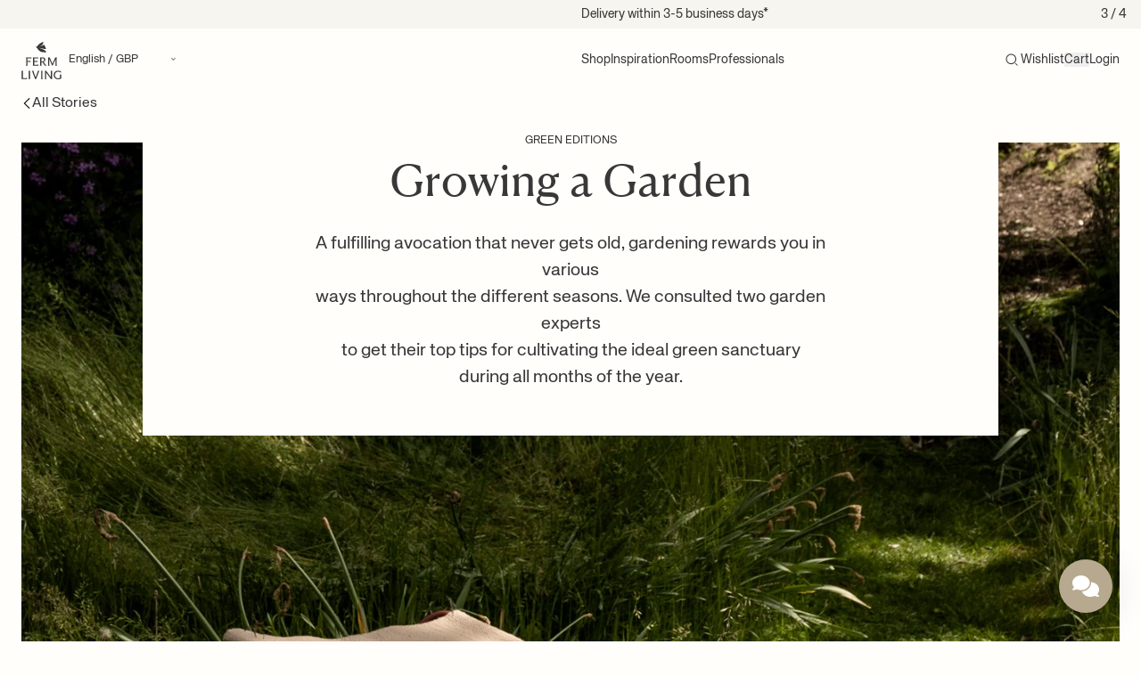

--- FILE ---
content_type: text/html; charset=utf-8
request_url: https://fermliving.co.uk/web-pixels@3918e4e0wbf3ac3cepc5707306mb02b36c6/custom/web-pixel-233308537@1/sandbox/modern/blogs/stories/growing-a-garden
body_size: 83
content:
<!DOCTYPE html>
<html>
  <head>
    <meta charset="utf-8">
    <title>Web Pixels Manager Sandbox</title>
    <script src="https://fermliving.co.uk/cdn/wpm/s3918e4e0wbf3ac3cepc5707306mb02b36c6m.js"></script>

    <script type="text/javascript">
  (function(shopify) {shopify.extend('WebPixel::Render', function(api) {
var analytics=api.analytics,browser=api.browser,init=api.init;
analytics.subscribe('checkout_completed', event => {
  const fbxCheckout = event.data.checkout;
  
  !(function (e, t) {
    var o = document.createElement("script");
    (o.type = "text/javascript"),
    o.readyState ? (o.onreadystatechange = function () {
        ("loaded" === o.readyState || "complete" === o.readyState) &&
        ((o.onreadystatechange = null), t());
      })
      : (o.onload = function () {
        t();
      }),
    (o.src = e),
    document.getElementsByTagName("head")[0].appendChild(o);
  })("//connect.getflowbox.com/bzfy-checkout.js", function () {

    let fbxProducts = []
    for (i=0; i<fbxCheckout.lineItems.length; i++){
      fbxProducts.push({
        id: fbxCheckout.lineItems[i].variant.sku,
        quantity: fbxCheckout.lineItems[i].quantity,
        price: fbxCheckout.lineItems[i].variant.price.amount,
        currency: fbxCheckout.lineItems[i].variant.price.currencyCode
      })
    }
    
    window.flowboxCheckout.checkout({
      apiKey: '9b8617f583e9c559c3aeb14f81c52290',    
      products: fbxProducts,
      orderId: fbxCheckout.order.id,
      locale: event.context.navigator.language.split("-")[0] + "-" + fbxCheckout.shippingAddress.countryCode,
      customerData: {
        name: fbxCheckout.shippingAddress.firstName,
        lastName: fbxCheckout.shippingAddress.lastName,
        email: fbxCheckout.email,
      },
    });
  });
});
});})(self.webPixelsManager.createShopifyExtend('233308537', 'custom'));

</script>

  </head>
  <body></body>
</html>


--- FILE ---
content_type: text/html; charset=utf-8
request_url: https://www.google.com/recaptcha/enterprise/anchor?ar=1&k=6LdEwsYnAAAAAL9T92sOraT4CDI-QIVuDYAGwdOy&co=aHR0cHM6Ly9mZXJtbGl2aW5nLmNvLnVrOjQ0Mw..&hl=en&v=N67nZn4AqZkNcbeMu4prBgzg&size=invisible&anchor-ms=20000&execute-ms=30000&cb=t3f0n751i74
body_size: 49236
content:
<!DOCTYPE HTML><html dir="ltr" lang="en"><head><meta http-equiv="Content-Type" content="text/html; charset=UTF-8">
<meta http-equiv="X-UA-Compatible" content="IE=edge">
<title>reCAPTCHA</title>
<style type="text/css">
/* cyrillic-ext */
@font-face {
  font-family: 'Roboto';
  font-style: normal;
  font-weight: 400;
  font-stretch: 100%;
  src: url(//fonts.gstatic.com/s/roboto/v48/KFO7CnqEu92Fr1ME7kSn66aGLdTylUAMa3GUBHMdazTgWw.woff2) format('woff2');
  unicode-range: U+0460-052F, U+1C80-1C8A, U+20B4, U+2DE0-2DFF, U+A640-A69F, U+FE2E-FE2F;
}
/* cyrillic */
@font-face {
  font-family: 'Roboto';
  font-style: normal;
  font-weight: 400;
  font-stretch: 100%;
  src: url(//fonts.gstatic.com/s/roboto/v48/KFO7CnqEu92Fr1ME7kSn66aGLdTylUAMa3iUBHMdazTgWw.woff2) format('woff2');
  unicode-range: U+0301, U+0400-045F, U+0490-0491, U+04B0-04B1, U+2116;
}
/* greek-ext */
@font-face {
  font-family: 'Roboto';
  font-style: normal;
  font-weight: 400;
  font-stretch: 100%;
  src: url(//fonts.gstatic.com/s/roboto/v48/KFO7CnqEu92Fr1ME7kSn66aGLdTylUAMa3CUBHMdazTgWw.woff2) format('woff2');
  unicode-range: U+1F00-1FFF;
}
/* greek */
@font-face {
  font-family: 'Roboto';
  font-style: normal;
  font-weight: 400;
  font-stretch: 100%;
  src: url(//fonts.gstatic.com/s/roboto/v48/KFO7CnqEu92Fr1ME7kSn66aGLdTylUAMa3-UBHMdazTgWw.woff2) format('woff2');
  unicode-range: U+0370-0377, U+037A-037F, U+0384-038A, U+038C, U+038E-03A1, U+03A3-03FF;
}
/* math */
@font-face {
  font-family: 'Roboto';
  font-style: normal;
  font-weight: 400;
  font-stretch: 100%;
  src: url(//fonts.gstatic.com/s/roboto/v48/KFO7CnqEu92Fr1ME7kSn66aGLdTylUAMawCUBHMdazTgWw.woff2) format('woff2');
  unicode-range: U+0302-0303, U+0305, U+0307-0308, U+0310, U+0312, U+0315, U+031A, U+0326-0327, U+032C, U+032F-0330, U+0332-0333, U+0338, U+033A, U+0346, U+034D, U+0391-03A1, U+03A3-03A9, U+03B1-03C9, U+03D1, U+03D5-03D6, U+03F0-03F1, U+03F4-03F5, U+2016-2017, U+2034-2038, U+203C, U+2040, U+2043, U+2047, U+2050, U+2057, U+205F, U+2070-2071, U+2074-208E, U+2090-209C, U+20D0-20DC, U+20E1, U+20E5-20EF, U+2100-2112, U+2114-2115, U+2117-2121, U+2123-214F, U+2190, U+2192, U+2194-21AE, U+21B0-21E5, U+21F1-21F2, U+21F4-2211, U+2213-2214, U+2216-22FF, U+2308-230B, U+2310, U+2319, U+231C-2321, U+2336-237A, U+237C, U+2395, U+239B-23B7, U+23D0, U+23DC-23E1, U+2474-2475, U+25AF, U+25B3, U+25B7, U+25BD, U+25C1, U+25CA, U+25CC, U+25FB, U+266D-266F, U+27C0-27FF, U+2900-2AFF, U+2B0E-2B11, U+2B30-2B4C, U+2BFE, U+3030, U+FF5B, U+FF5D, U+1D400-1D7FF, U+1EE00-1EEFF;
}
/* symbols */
@font-face {
  font-family: 'Roboto';
  font-style: normal;
  font-weight: 400;
  font-stretch: 100%;
  src: url(//fonts.gstatic.com/s/roboto/v48/KFO7CnqEu92Fr1ME7kSn66aGLdTylUAMaxKUBHMdazTgWw.woff2) format('woff2');
  unicode-range: U+0001-000C, U+000E-001F, U+007F-009F, U+20DD-20E0, U+20E2-20E4, U+2150-218F, U+2190, U+2192, U+2194-2199, U+21AF, U+21E6-21F0, U+21F3, U+2218-2219, U+2299, U+22C4-22C6, U+2300-243F, U+2440-244A, U+2460-24FF, U+25A0-27BF, U+2800-28FF, U+2921-2922, U+2981, U+29BF, U+29EB, U+2B00-2BFF, U+4DC0-4DFF, U+FFF9-FFFB, U+10140-1018E, U+10190-1019C, U+101A0, U+101D0-101FD, U+102E0-102FB, U+10E60-10E7E, U+1D2C0-1D2D3, U+1D2E0-1D37F, U+1F000-1F0FF, U+1F100-1F1AD, U+1F1E6-1F1FF, U+1F30D-1F30F, U+1F315, U+1F31C, U+1F31E, U+1F320-1F32C, U+1F336, U+1F378, U+1F37D, U+1F382, U+1F393-1F39F, U+1F3A7-1F3A8, U+1F3AC-1F3AF, U+1F3C2, U+1F3C4-1F3C6, U+1F3CA-1F3CE, U+1F3D4-1F3E0, U+1F3ED, U+1F3F1-1F3F3, U+1F3F5-1F3F7, U+1F408, U+1F415, U+1F41F, U+1F426, U+1F43F, U+1F441-1F442, U+1F444, U+1F446-1F449, U+1F44C-1F44E, U+1F453, U+1F46A, U+1F47D, U+1F4A3, U+1F4B0, U+1F4B3, U+1F4B9, U+1F4BB, U+1F4BF, U+1F4C8-1F4CB, U+1F4D6, U+1F4DA, U+1F4DF, U+1F4E3-1F4E6, U+1F4EA-1F4ED, U+1F4F7, U+1F4F9-1F4FB, U+1F4FD-1F4FE, U+1F503, U+1F507-1F50B, U+1F50D, U+1F512-1F513, U+1F53E-1F54A, U+1F54F-1F5FA, U+1F610, U+1F650-1F67F, U+1F687, U+1F68D, U+1F691, U+1F694, U+1F698, U+1F6AD, U+1F6B2, U+1F6B9-1F6BA, U+1F6BC, U+1F6C6-1F6CF, U+1F6D3-1F6D7, U+1F6E0-1F6EA, U+1F6F0-1F6F3, U+1F6F7-1F6FC, U+1F700-1F7FF, U+1F800-1F80B, U+1F810-1F847, U+1F850-1F859, U+1F860-1F887, U+1F890-1F8AD, U+1F8B0-1F8BB, U+1F8C0-1F8C1, U+1F900-1F90B, U+1F93B, U+1F946, U+1F984, U+1F996, U+1F9E9, U+1FA00-1FA6F, U+1FA70-1FA7C, U+1FA80-1FA89, U+1FA8F-1FAC6, U+1FACE-1FADC, U+1FADF-1FAE9, U+1FAF0-1FAF8, U+1FB00-1FBFF;
}
/* vietnamese */
@font-face {
  font-family: 'Roboto';
  font-style: normal;
  font-weight: 400;
  font-stretch: 100%;
  src: url(//fonts.gstatic.com/s/roboto/v48/KFO7CnqEu92Fr1ME7kSn66aGLdTylUAMa3OUBHMdazTgWw.woff2) format('woff2');
  unicode-range: U+0102-0103, U+0110-0111, U+0128-0129, U+0168-0169, U+01A0-01A1, U+01AF-01B0, U+0300-0301, U+0303-0304, U+0308-0309, U+0323, U+0329, U+1EA0-1EF9, U+20AB;
}
/* latin-ext */
@font-face {
  font-family: 'Roboto';
  font-style: normal;
  font-weight: 400;
  font-stretch: 100%;
  src: url(//fonts.gstatic.com/s/roboto/v48/KFO7CnqEu92Fr1ME7kSn66aGLdTylUAMa3KUBHMdazTgWw.woff2) format('woff2');
  unicode-range: U+0100-02BA, U+02BD-02C5, U+02C7-02CC, U+02CE-02D7, U+02DD-02FF, U+0304, U+0308, U+0329, U+1D00-1DBF, U+1E00-1E9F, U+1EF2-1EFF, U+2020, U+20A0-20AB, U+20AD-20C0, U+2113, U+2C60-2C7F, U+A720-A7FF;
}
/* latin */
@font-face {
  font-family: 'Roboto';
  font-style: normal;
  font-weight: 400;
  font-stretch: 100%;
  src: url(//fonts.gstatic.com/s/roboto/v48/KFO7CnqEu92Fr1ME7kSn66aGLdTylUAMa3yUBHMdazQ.woff2) format('woff2');
  unicode-range: U+0000-00FF, U+0131, U+0152-0153, U+02BB-02BC, U+02C6, U+02DA, U+02DC, U+0304, U+0308, U+0329, U+2000-206F, U+20AC, U+2122, U+2191, U+2193, U+2212, U+2215, U+FEFF, U+FFFD;
}
/* cyrillic-ext */
@font-face {
  font-family: 'Roboto';
  font-style: normal;
  font-weight: 500;
  font-stretch: 100%;
  src: url(//fonts.gstatic.com/s/roboto/v48/KFO7CnqEu92Fr1ME7kSn66aGLdTylUAMa3GUBHMdazTgWw.woff2) format('woff2');
  unicode-range: U+0460-052F, U+1C80-1C8A, U+20B4, U+2DE0-2DFF, U+A640-A69F, U+FE2E-FE2F;
}
/* cyrillic */
@font-face {
  font-family: 'Roboto';
  font-style: normal;
  font-weight: 500;
  font-stretch: 100%;
  src: url(//fonts.gstatic.com/s/roboto/v48/KFO7CnqEu92Fr1ME7kSn66aGLdTylUAMa3iUBHMdazTgWw.woff2) format('woff2');
  unicode-range: U+0301, U+0400-045F, U+0490-0491, U+04B0-04B1, U+2116;
}
/* greek-ext */
@font-face {
  font-family: 'Roboto';
  font-style: normal;
  font-weight: 500;
  font-stretch: 100%;
  src: url(//fonts.gstatic.com/s/roboto/v48/KFO7CnqEu92Fr1ME7kSn66aGLdTylUAMa3CUBHMdazTgWw.woff2) format('woff2');
  unicode-range: U+1F00-1FFF;
}
/* greek */
@font-face {
  font-family: 'Roboto';
  font-style: normal;
  font-weight: 500;
  font-stretch: 100%;
  src: url(//fonts.gstatic.com/s/roboto/v48/KFO7CnqEu92Fr1ME7kSn66aGLdTylUAMa3-UBHMdazTgWw.woff2) format('woff2');
  unicode-range: U+0370-0377, U+037A-037F, U+0384-038A, U+038C, U+038E-03A1, U+03A3-03FF;
}
/* math */
@font-face {
  font-family: 'Roboto';
  font-style: normal;
  font-weight: 500;
  font-stretch: 100%;
  src: url(//fonts.gstatic.com/s/roboto/v48/KFO7CnqEu92Fr1ME7kSn66aGLdTylUAMawCUBHMdazTgWw.woff2) format('woff2');
  unicode-range: U+0302-0303, U+0305, U+0307-0308, U+0310, U+0312, U+0315, U+031A, U+0326-0327, U+032C, U+032F-0330, U+0332-0333, U+0338, U+033A, U+0346, U+034D, U+0391-03A1, U+03A3-03A9, U+03B1-03C9, U+03D1, U+03D5-03D6, U+03F0-03F1, U+03F4-03F5, U+2016-2017, U+2034-2038, U+203C, U+2040, U+2043, U+2047, U+2050, U+2057, U+205F, U+2070-2071, U+2074-208E, U+2090-209C, U+20D0-20DC, U+20E1, U+20E5-20EF, U+2100-2112, U+2114-2115, U+2117-2121, U+2123-214F, U+2190, U+2192, U+2194-21AE, U+21B0-21E5, U+21F1-21F2, U+21F4-2211, U+2213-2214, U+2216-22FF, U+2308-230B, U+2310, U+2319, U+231C-2321, U+2336-237A, U+237C, U+2395, U+239B-23B7, U+23D0, U+23DC-23E1, U+2474-2475, U+25AF, U+25B3, U+25B7, U+25BD, U+25C1, U+25CA, U+25CC, U+25FB, U+266D-266F, U+27C0-27FF, U+2900-2AFF, U+2B0E-2B11, U+2B30-2B4C, U+2BFE, U+3030, U+FF5B, U+FF5D, U+1D400-1D7FF, U+1EE00-1EEFF;
}
/* symbols */
@font-face {
  font-family: 'Roboto';
  font-style: normal;
  font-weight: 500;
  font-stretch: 100%;
  src: url(//fonts.gstatic.com/s/roboto/v48/KFO7CnqEu92Fr1ME7kSn66aGLdTylUAMaxKUBHMdazTgWw.woff2) format('woff2');
  unicode-range: U+0001-000C, U+000E-001F, U+007F-009F, U+20DD-20E0, U+20E2-20E4, U+2150-218F, U+2190, U+2192, U+2194-2199, U+21AF, U+21E6-21F0, U+21F3, U+2218-2219, U+2299, U+22C4-22C6, U+2300-243F, U+2440-244A, U+2460-24FF, U+25A0-27BF, U+2800-28FF, U+2921-2922, U+2981, U+29BF, U+29EB, U+2B00-2BFF, U+4DC0-4DFF, U+FFF9-FFFB, U+10140-1018E, U+10190-1019C, U+101A0, U+101D0-101FD, U+102E0-102FB, U+10E60-10E7E, U+1D2C0-1D2D3, U+1D2E0-1D37F, U+1F000-1F0FF, U+1F100-1F1AD, U+1F1E6-1F1FF, U+1F30D-1F30F, U+1F315, U+1F31C, U+1F31E, U+1F320-1F32C, U+1F336, U+1F378, U+1F37D, U+1F382, U+1F393-1F39F, U+1F3A7-1F3A8, U+1F3AC-1F3AF, U+1F3C2, U+1F3C4-1F3C6, U+1F3CA-1F3CE, U+1F3D4-1F3E0, U+1F3ED, U+1F3F1-1F3F3, U+1F3F5-1F3F7, U+1F408, U+1F415, U+1F41F, U+1F426, U+1F43F, U+1F441-1F442, U+1F444, U+1F446-1F449, U+1F44C-1F44E, U+1F453, U+1F46A, U+1F47D, U+1F4A3, U+1F4B0, U+1F4B3, U+1F4B9, U+1F4BB, U+1F4BF, U+1F4C8-1F4CB, U+1F4D6, U+1F4DA, U+1F4DF, U+1F4E3-1F4E6, U+1F4EA-1F4ED, U+1F4F7, U+1F4F9-1F4FB, U+1F4FD-1F4FE, U+1F503, U+1F507-1F50B, U+1F50D, U+1F512-1F513, U+1F53E-1F54A, U+1F54F-1F5FA, U+1F610, U+1F650-1F67F, U+1F687, U+1F68D, U+1F691, U+1F694, U+1F698, U+1F6AD, U+1F6B2, U+1F6B9-1F6BA, U+1F6BC, U+1F6C6-1F6CF, U+1F6D3-1F6D7, U+1F6E0-1F6EA, U+1F6F0-1F6F3, U+1F6F7-1F6FC, U+1F700-1F7FF, U+1F800-1F80B, U+1F810-1F847, U+1F850-1F859, U+1F860-1F887, U+1F890-1F8AD, U+1F8B0-1F8BB, U+1F8C0-1F8C1, U+1F900-1F90B, U+1F93B, U+1F946, U+1F984, U+1F996, U+1F9E9, U+1FA00-1FA6F, U+1FA70-1FA7C, U+1FA80-1FA89, U+1FA8F-1FAC6, U+1FACE-1FADC, U+1FADF-1FAE9, U+1FAF0-1FAF8, U+1FB00-1FBFF;
}
/* vietnamese */
@font-face {
  font-family: 'Roboto';
  font-style: normal;
  font-weight: 500;
  font-stretch: 100%;
  src: url(//fonts.gstatic.com/s/roboto/v48/KFO7CnqEu92Fr1ME7kSn66aGLdTylUAMa3OUBHMdazTgWw.woff2) format('woff2');
  unicode-range: U+0102-0103, U+0110-0111, U+0128-0129, U+0168-0169, U+01A0-01A1, U+01AF-01B0, U+0300-0301, U+0303-0304, U+0308-0309, U+0323, U+0329, U+1EA0-1EF9, U+20AB;
}
/* latin-ext */
@font-face {
  font-family: 'Roboto';
  font-style: normal;
  font-weight: 500;
  font-stretch: 100%;
  src: url(//fonts.gstatic.com/s/roboto/v48/KFO7CnqEu92Fr1ME7kSn66aGLdTylUAMa3KUBHMdazTgWw.woff2) format('woff2');
  unicode-range: U+0100-02BA, U+02BD-02C5, U+02C7-02CC, U+02CE-02D7, U+02DD-02FF, U+0304, U+0308, U+0329, U+1D00-1DBF, U+1E00-1E9F, U+1EF2-1EFF, U+2020, U+20A0-20AB, U+20AD-20C0, U+2113, U+2C60-2C7F, U+A720-A7FF;
}
/* latin */
@font-face {
  font-family: 'Roboto';
  font-style: normal;
  font-weight: 500;
  font-stretch: 100%;
  src: url(//fonts.gstatic.com/s/roboto/v48/KFO7CnqEu92Fr1ME7kSn66aGLdTylUAMa3yUBHMdazQ.woff2) format('woff2');
  unicode-range: U+0000-00FF, U+0131, U+0152-0153, U+02BB-02BC, U+02C6, U+02DA, U+02DC, U+0304, U+0308, U+0329, U+2000-206F, U+20AC, U+2122, U+2191, U+2193, U+2212, U+2215, U+FEFF, U+FFFD;
}
/* cyrillic-ext */
@font-face {
  font-family: 'Roboto';
  font-style: normal;
  font-weight: 900;
  font-stretch: 100%;
  src: url(//fonts.gstatic.com/s/roboto/v48/KFO7CnqEu92Fr1ME7kSn66aGLdTylUAMa3GUBHMdazTgWw.woff2) format('woff2');
  unicode-range: U+0460-052F, U+1C80-1C8A, U+20B4, U+2DE0-2DFF, U+A640-A69F, U+FE2E-FE2F;
}
/* cyrillic */
@font-face {
  font-family: 'Roboto';
  font-style: normal;
  font-weight: 900;
  font-stretch: 100%;
  src: url(//fonts.gstatic.com/s/roboto/v48/KFO7CnqEu92Fr1ME7kSn66aGLdTylUAMa3iUBHMdazTgWw.woff2) format('woff2');
  unicode-range: U+0301, U+0400-045F, U+0490-0491, U+04B0-04B1, U+2116;
}
/* greek-ext */
@font-face {
  font-family: 'Roboto';
  font-style: normal;
  font-weight: 900;
  font-stretch: 100%;
  src: url(//fonts.gstatic.com/s/roboto/v48/KFO7CnqEu92Fr1ME7kSn66aGLdTylUAMa3CUBHMdazTgWw.woff2) format('woff2');
  unicode-range: U+1F00-1FFF;
}
/* greek */
@font-face {
  font-family: 'Roboto';
  font-style: normal;
  font-weight: 900;
  font-stretch: 100%;
  src: url(//fonts.gstatic.com/s/roboto/v48/KFO7CnqEu92Fr1ME7kSn66aGLdTylUAMa3-UBHMdazTgWw.woff2) format('woff2');
  unicode-range: U+0370-0377, U+037A-037F, U+0384-038A, U+038C, U+038E-03A1, U+03A3-03FF;
}
/* math */
@font-face {
  font-family: 'Roboto';
  font-style: normal;
  font-weight: 900;
  font-stretch: 100%;
  src: url(//fonts.gstatic.com/s/roboto/v48/KFO7CnqEu92Fr1ME7kSn66aGLdTylUAMawCUBHMdazTgWw.woff2) format('woff2');
  unicode-range: U+0302-0303, U+0305, U+0307-0308, U+0310, U+0312, U+0315, U+031A, U+0326-0327, U+032C, U+032F-0330, U+0332-0333, U+0338, U+033A, U+0346, U+034D, U+0391-03A1, U+03A3-03A9, U+03B1-03C9, U+03D1, U+03D5-03D6, U+03F0-03F1, U+03F4-03F5, U+2016-2017, U+2034-2038, U+203C, U+2040, U+2043, U+2047, U+2050, U+2057, U+205F, U+2070-2071, U+2074-208E, U+2090-209C, U+20D0-20DC, U+20E1, U+20E5-20EF, U+2100-2112, U+2114-2115, U+2117-2121, U+2123-214F, U+2190, U+2192, U+2194-21AE, U+21B0-21E5, U+21F1-21F2, U+21F4-2211, U+2213-2214, U+2216-22FF, U+2308-230B, U+2310, U+2319, U+231C-2321, U+2336-237A, U+237C, U+2395, U+239B-23B7, U+23D0, U+23DC-23E1, U+2474-2475, U+25AF, U+25B3, U+25B7, U+25BD, U+25C1, U+25CA, U+25CC, U+25FB, U+266D-266F, U+27C0-27FF, U+2900-2AFF, U+2B0E-2B11, U+2B30-2B4C, U+2BFE, U+3030, U+FF5B, U+FF5D, U+1D400-1D7FF, U+1EE00-1EEFF;
}
/* symbols */
@font-face {
  font-family: 'Roboto';
  font-style: normal;
  font-weight: 900;
  font-stretch: 100%;
  src: url(//fonts.gstatic.com/s/roboto/v48/KFO7CnqEu92Fr1ME7kSn66aGLdTylUAMaxKUBHMdazTgWw.woff2) format('woff2');
  unicode-range: U+0001-000C, U+000E-001F, U+007F-009F, U+20DD-20E0, U+20E2-20E4, U+2150-218F, U+2190, U+2192, U+2194-2199, U+21AF, U+21E6-21F0, U+21F3, U+2218-2219, U+2299, U+22C4-22C6, U+2300-243F, U+2440-244A, U+2460-24FF, U+25A0-27BF, U+2800-28FF, U+2921-2922, U+2981, U+29BF, U+29EB, U+2B00-2BFF, U+4DC0-4DFF, U+FFF9-FFFB, U+10140-1018E, U+10190-1019C, U+101A0, U+101D0-101FD, U+102E0-102FB, U+10E60-10E7E, U+1D2C0-1D2D3, U+1D2E0-1D37F, U+1F000-1F0FF, U+1F100-1F1AD, U+1F1E6-1F1FF, U+1F30D-1F30F, U+1F315, U+1F31C, U+1F31E, U+1F320-1F32C, U+1F336, U+1F378, U+1F37D, U+1F382, U+1F393-1F39F, U+1F3A7-1F3A8, U+1F3AC-1F3AF, U+1F3C2, U+1F3C4-1F3C6, U+1F3CA-1F3CE, U+1F3D4-1F3E0, U+1F3ED, U+1F3F1-1F3F3, U+1F3F5-1F3F7, U+1F408, U+1F415, U+1F41F, U+1F426, U+1F43F, U+1F441-1F442, U+1F444, U+1F446-1F449, U+1F44C-1F44E, U+1F453, U+1F46A, U+1F47D, U+1F4A3, U+1F4B0, U+1F4B3, U+1F4B9, U+1F4BB, U+1F4BF, U+1F4C8-1F4CB, U+1F4D6, U+1F4DA, U+1F4DF, U+1F4E3-1F4E6, U+1F4EA-1F4ED, U+1F4F7, U+1F4F9-1F4FB, U+1F4FD-1F4FE, U+1F503, U+1F507-1F50B, U+1F50D, U+1F512-1F513, U+1F53E-1F54A, U+1F54F-1F5FA, U+1F610, U+1F650-1F67F, U+1F687, U+1F68D, U+1F691, U+1F694, U+1F698, U+1F6AD, U+1F6B2, U+1F6B9-1F6BA, U+1F6BC, U+1F6C6-1F6CF, U+1F6D3-1F6D7, U+1F6E0-1F6EA, U+1F6F0-1F6F3, U+1F6F7-1F6FC, U+1F700-1F7FF, U+1F800-1F80B, U+1F810-1F847, U+1F850-1F859, U+1F860-1F887, U+1F890-1F8AD, U+1F8B0-1F8BB, U+1F8C0-1F8C1, U+1F900-1F90B, U+1F93B, U+1F946, U+1F984, U+1F996, U+1F9E9, U+1FA00-1FA6F, U+1FA70-1FA7C, U+1FA80-1FA89, U+1FA8F-1FAC6, U+1FACE-1FADC, U+1FADF-1FAE9, U+1FAF0-1FAF8, U+1FB00-1FBFF;
}
/* vietnamese */
@font-face {
  font-family: 'Roboto';
  font-style: normal;
  font-weight: 900;
  font-stretch: 100%;
  src: url(//fonts.gstatic.com/s/roboto/v48/KFO7CnqEu92Fr1ME7kSn66aGLdTylUAMa3OUBHMdazTgWw.woff2) format('woff2');
  unicode-range: U+0102-0103, U+0110-0111, U+0128-0129, U+0168-0169, U+01A0-01A1, U+01AF-01B0, U+0300-0301, U+0303-0304, U+0308-0309, U+0323, U+0329, U+1EA0-1EF9, U+20AB;
}
/* latin-ext */
@font-face {
  font-family: 'Roboto';
  font-style: normal;
  font-weight: 900;
  font-stretch: 100%;
  src: url(//fonts.gstatic.com/s/roboto/v48/KFO7CnqEu92Fr1ME7kSn66aGLdTylUAMa3KUBHMdazTgWw.woff2) format('woff2');
  unicode-range: U+0100-02BA, U+02BD-02C5, U+02C7-02CC, U+02CE-02D7, U+02DD-02FF, U+0304, U+0308, U+0329, U+1D00-1DBF, U+1E00-1E9F, U+1EF2-1EFF, U+2020, U+20A0-20AB, U+20AD-20C0, U+2113, U+2C60-2C7F, U+A720-A7FF;
}
/* latin */
@font-face {
  font-family: 'Roboto';
  font-style: normal;
  font-weight: 900;
  font-stretch: 100%;
  src: url(//fonts.gstatic.com/s/roboto/v48/KFO7CnqEu92Fr1ME7kSn66aGLdTylUAMa3yUBHMdazQ.woff2) format('woff2');
  unicode-range: U+0000-00FF, U+0131, U+0152-0153, U+02BB-02BC, U+02C6, U+02DA, U+02DC, U+0304, U+0308, U+0329, U+2000-206F, U+20AC, U+2122, U+2191, U+2193, U+2212, U+2215, U+FEFF, U+FFFD;
}

</style>
<link rel="stylesheet" type="text/css" href="https://www.gstatic.com/recaptcha/releases/N67nZn4AqZkNcbeMu4prBgzg/styles__ltr.css">
<script nonce="S178zoxcJuQaVKRDZhLGCg" type="text/javascript">window['__recaptcha_api'] = 'https://www.google.com/recaptcha/enterprise/';</script>
<script type="text/javascript" src="https://www.gstatic.com/recaptcha/releases/N67nZn4AqZkNcbeMu4prBgzg/recaptcha__en.js" nonce="S178zoxcJuQaVKRDZhLGCg">
      
    </script></head>
<body><div id="rc-anchor-alert" class="rc-anchor-alert"></div>
<input type="hidden" id="recaptcha-token" value="[base64]">
<script type="text/javascript" nonce="S178zoxcJuQaVKRDZhLGCg">
      recaptcha.anchor.Main.init("[\x22ainput\x22,[\x22bgdata\x22,\x22\x22,\[base64]/[base64]/[base64]/[base64]/[base64]/[base64]/YihPLDAsW0wsMzZdKTooTy5YLnB1c2goTy5aLnNsaWNlKCkpLE8uWls3Nl09dm9pZCAwLFUoNzYsTyxxKSl9LGM9ZnVuY3Rpb24oTyxxKXtxLlk9KChxLlk/[base64]/[base64]/Wi52KCk6Wi5OLHItWi5OKSxJPj4xNCk+MCxaKS5oJiYoWi5oXj0oWi5sKzE+PjIpKihJPDwyKSksWikubCsxPj4yIT0wfHxaLnUseCl8fHUpWi5pPTAsWi5OPXI7aWYoIXUpcmV0dXJuIGZhbHNlO2lmKFouRz5aLkgmJihaLkg9Wi5HKSxyLVouRjxaLkctKE8/MjU1OnE/NToyKSlyZXR1cm4gZmFsc2U7cmV0dXJuIShaLlU9KCgoTz1sKHE/[base64]/[base64]/[base64]/[base64]/[base64]\\u003d\x22,\[base64]\\u003d\\u003d\x22,\[base64]/[base64]/CvMOrFHwCw480UxBkQsKuwqPCuFRzAsOCw6jCvMKWwp/[base64]/[base64]/QDHDpjfCpwpUwrHDg8K+acOHw6ZDw7rCisKLM2ogJcONw7bCusKsf8OLZxvDl1U1V8KQw5/Cnhx7w64iwogAR0PDssOyRB3Dhk5iecOww5IeZnTCtUnDiMKfw4nDlh3Cv8KWw5pGwqrDrBZhO1gJNXBuw4Mzw5bCrgDCmz7DnVBow5ZyNmIwOwbDlcOXJsOsw64oJRhaWS/Dg8KuSGt5TmosfMOZbcKIMyJwcxLCpsOIQ8K9PGFUOyF+ZQElwpvDlDdSI8KUw7/ChAHCuCRiw5wJwokcNFgCwrnCqXTCv1bDssKHw5Vsw6QYTMOpw7U0wpnDpMO8AnvDs8OZd8KNK8KVw7/Do8OGw6PCuGfDiTUhVjLCpxpQXkrCuMO4w7scwrbDrMKVwozDnzgRwp4rHA7DiwolwrTDixjCk0VVwoLDhGPDnS/DncK1w4gUA8O8aMKEw77DvsOWRVAyw6rDh8KjAz0uWsOhcTvDpDQhw7DDp0lEUsKYw7h6DBjDqFZPw7fDssOlwpkxwoBLwrPDg8Otw7tUKWDCnidNwoNBw4/CrMOwWMKXw4vDusKqFUxHw7QQLMKWNgrDkUFfSnnDqsKIVUXDlMKRw5jDjQtBwpnCssKewo4uw73CrMOhw4fCmsKoHMKPV1doRMOcwpQFTmHDosK/wonCkWzDjsOvw6PCh8Kjc0h3SynDvgbCnsOfJHbDvgjDvz7DgMORw5h3wq5Jw43CisKcwqPChsKGUkfDtsKdw5JfCVMBwrMQDMONKcKnDcKuwrd9woLDs8Oow7p9e8KBwqPDlXoGwo/DoMO6YsKYwpJkXsOlYcKOH8OYb8ONw6jDl17DssKkN8KZWwDCqw/DhXYOwod9wpzDu3HColLClMKRS8ODMh/CuMKkN8KFQ8OiDAHCncKvwr/Dsl9OGMO/E8KHw7bDnyDCi8OOwp3CksKCXcKgw5PCm8ONw67DrTQ+HsKsLMOLAR0gc8OiXXjDiDzDkcOYc8KoRcKVwprCl8KgPgzCsMKnwpbCuzVdw5XClWg/[base64]/CtivDu8O0w6QleFMDQGnCgiTCuhQZwpvDkT3CoMOueXXCrMK8e2bCh8KoH3piw4fDgMO5wobDjcOeJmorRMKjw4Z4CXtXwpEYDsKwXsK/w6RZWsKjAg4PYsOVAsK2w4rCuMOww6MgRMKBDi/CosODJwbCkMK2wo3CvEfCicOaF3pyOMOJw7LDhlsew6XCrMOoa8OLw7d0LcKCFUTCssKqwpbChSnCtAsZwqcnWVZeworCrSd0w6dhw5nCnMKNw4LDncOZQGkWwoFLwr52JMKNTWfCvCTCvi5Bw7fCkcKiCsKEc1xzwoFzwq3Cmi0fRg8iFHdjw57Ci8KeesOlwq/[base64]/DksOcw7HCvcKZw6zCl8K+Yk3CtgR7bcK3AVVmTcOaOsKswoTDt8OsSyfCuG3CmSTCpR1EwpdIwowGP8OUw6vDq3gOFmRIw7stFi9JwrzCrGFPwq0+w4cvw6VWD8OjPXQxw5HCtE/DmMKJwqTDtsOVwqZnGgDClGoUw6nDpsOVwpIkwokEw4zDnmbDhg/CocKmVcKHwpQWZgRYVsO6Q8K8UyJkekEFYcOASsK8DsObw6gFVBlyw5rDtMK+D8KLBsOIwrLDrcKfw5zCpBTDmjI8KcKmZMKYY8OMDMO6WsOYwoRmw6ZcwobDnMOoVA5nVsKcw7zCgF7DpXN/GMKtMgUbTGvDim8/NxvDlAbDhMOtw5XDjXJlwo7CuWE7WRVaDMOowp4cwpJAwqd6HGfDqnpxwolOS2jCij3DlhfDhsObw7rCpHFeRcK+w5PDqMKIHwMzeQcyw5caPsKjwprCjQNUwrBXeRAsw4Naw6bCgx9fPwRWwpIddMOuJsObwp/Di8K3wqRJw53CvVPCpMOAwpZHfMKpwpUpwrpSBQ9Ow6MnMsKlQ0PCqsK/[base64]/Ctyh6wozDvcKeanQEJsO2PQjCsTjCg8OQZcOoERfDs2fCl8OKVsKdwqwUwp/CmsKqd1XCucOfDXgrwo8vHAbDvAvDkgDDnwLCuTI2wrItw6t6wpV7wqgOwoPCt8OcQ8OjC8KQwofDmsOCwqRNTMOyPDrCkMKcw6zCv8KwwpUyazXCpVTCh8K8aD8pwpzCmsKISEjCinTDqWlSw6DDvMKxfSxBFnJsw59+w7/[base64]/DmMKKwp3Cj2DDmcONAHnDi8OAw6HDiMKVw4BPLlgew4saCsK3wqhLw6weKcOJLhXDrcKVw5HDg8OFwqHCjRFww65/O8Opw7PDhnbDo8KzT8Kpw4plw74xwp5swoJHTkPDkkhYw5wtcMOxw4d+JsK4PMOGNBF4w57DtwTCq1LCm03DhFnClijDtgM0TArCq3nDhEFNYsOMwqQ0w5VHwoZlw5Zsw48/O8OjFGTCj1Z3A8OCw5MObCJ8woBhKsKmw4pjw6DCn8OAwoMbFcOlwr8TScKywqDDtMKZw7vCqShwwq/CqS4cVMKsAsKUbcK/w6Bpwqs8w6d7VVjCvsOeHnPCi8O3cFNFw47DnzwbSynCh8OQwrgiwrcoCg1xb8O5wo/DlnvDmcOJaMKQQMKfBcO6eVHCo8Oow63Dmi0+w4zDkMKEwp7Cu2xcwrHCrsKXwrlLw69Aw6LDvVw/[base64]/BRLCicKzw6gzw4F6Fydsw5ZDw6TChMK4GQRxC2/DrW/CiMKIw6fDsCcLw5w3w5fDqi/Dr8KRw5zCukNrw48iw44Ab8KBw7XDsR/DkEQ6emV/woHCpDbDvnLCnitZwqDCjADCn24dw5orw6HDjw7CnsKbKMKvwrPDkMK3w6cKNGIqw79masKAwpLDvTfCmcKBw64VwpjCtsK/w5fCgQkcwozDhARPOsOvGy1QwpjDg8OPw4XDlA9dU8O/LcO2wpt/W8OCLHx9woU5OMOsw5pQw5cuw7TCsnAGw7nDkcKow7zCtMOABUMmJsOvJSvCrTDDgjodwp/Cg8KWw7XDvC7DkMKregDDhMKfw7nCp8O6clfCt1zCm3A3wo7DocKECMK/[base64]/MSElb3vDnX8swohIZcKWJsOowoYEw50GwqbCiMKWFsK/w5pMworCtcO5wroiwoHCt3XDusOTJWB2wrPCgU8jbMKTaMOPw4bCiMOiw6DDuEXCl8Kzc2Y0w6jDrnfCnz7Dv37CrMKww4UgwoTChMOZwoZXZT5KCsOgVhMKwonCsidcQyBSYcOHcsO2wrTDnCI0wp/DsBRFw6TDgsO+woJbwqzCvmDCrljCjcKCacKkKsO9w7QIw7hbwprCjcO1RwJhURPCvcKHw4J+w5vCog4RwqdgGMK0wpXDq8KsQ8KXwobDkcKZw6Yyw4pYEQxRwpcfeizCklPDn8OYEVDCjEDDohxOAMKpwq7DoVAKwoDCkMKYA1B/wr3DgMOcY8KXA2vDiQ/CsBMXwoV9OTLCp8OFwpsMYHLCrx7CusOABUDDocKYLRZsJcOqNgJAwpbDgMO9a3VVw4FPT38xwr0+Hi7ChsKMwrkKJMO1w4XDi8O0VgvCqMOAw7XDqVHDmMKlw4Enw7MhLXzCsMKtJMKCcz7Cq8OBP0/ChcKhwpF2TRAXw5U8UWd/d8O4woN3wpnClMOMw6EpYC3Ckj4LwrRVwokqw5Mmwr0Rw5HDv8Krw61XYsORJSDDusOqwrlMwpjCnVDDnsOOwqQGB3YRw6/DucKewoBpAhoNw67CrXrDo8O1WsKCwrnCiHdOw5RFw5g3w7jCucKCw5BNb0PDizXDtiTCmsKRUsKqwqkPw7/Dh8O4JiPCjW/[base64]/CoyBUwqjCqWjDnkvDgy/Dj8O/wokHw6VCEUrDgMK2w4g3w5svVMKDwrnDvcKowpDCijUewrfCosK7PMO+wr/DicO8w5gZw5HCv8KcwrcBwqfCm8OFw75+w6LCh3RXwozCqcKOwrt3w71Ww6wKAcK0YxzDsC3DpcOtwrlEwpTCrcOUC1vCnMKbw6rClElZaMKmw4xgw6vCsMKAUMOsADfCtXHCqSbDvTgtFMKJeAHCh8KvwpRMwo8bYMK/wovCpDDCrcOMKkXCkSY9BsKbXsK/J2/Cvz7Dr1zDuH8zXsKPwoHCsGFoEDlKWx9lA3Bpw5NeWA/DnVTDlMKnw73CulQeaW/DsBgnfkzCv8O4w6QFe8KOcVg8wrtVVk16w4nDtsOYw7rCgyEqwocwfj8Bw4BSwp3Ch3hyw5tOHcKNwr3CusOqw4Jpw7NFDMOCwrDDtcKHN8Omw4TDk0HDhgLCo8OeworCgzliMkpsw5HDlAHCtMKgHinCqQtLw4DDky3CjggQw655wp/DuMO+wrRiwq7CqRPDmsOdwqk6MCccw6oMNMOLwq/CnFvDnxbCnDzCvMOIw4FXwrHDr8KCwrfCjx9sQcOowobCncOvwowEKGPDrsOvwp0QXsK+w7zDmMOiw77Dj8KFw7DDmU/Dn8KgwqRcw4Fhw7IZB8OXdMKEwotKM8KVw6bCjcOrw487FBg5WBPDtW3ClBfDllXCvgoRa8KkQcOJMcK4QzIRw7ctPTHCrRHCgcKXEMKzw6/CskxMwrpDBMOnHcK+wrZjUMOTJcK6Rm9twosFdzpCD8O0w5vDgjzClR1vwqjDtcKWb8Olw6DDpiTDusK0aMO/Shg3PcOVDBx8w75pwpIewpVXw4wmw5dWTsKgwrsZw5jDn8OQwrYAwqbCpHddc8KVScOjHsOOw6zDq18NZcK8P8OffXTCrwbDrHPCswIzL3PDqjgXw57Cim7CiC0MR8KCw4zDqcONwqfCoxltL8OZEmk3w4Vsw4zDuAjCn8KFw50Nw7/Dh8K1e8O8SsKlQsKjVMOEw4gMX8OhL3YiWMOBw6nCrsORwpDCjcKww5fCjMO1I2dLf3zCm8OBP1ZlTEAkRT9ww6zCjMKyQjrCucOnblrCsF4XwrYkw4TDtsKIwr1bWsO4wpMHdCLCu8Ovw4FkJT7DoXR0w7TCi8Ksw6bCuDfDt0LDgcKXw4kUw4ENWTUqw4HClQ/CssKXwqZfw4jCpsOUcMOgwrtQwoB+wr/DrVvCh8OXKljDusOXw4DDucO0UcOsw4VYwrMcQXQ5Lzs9AifDoXhgwoo/w6jDksKgw7jDkcOhacOAwpUKZsKCZMK6w6TCtG4RNzbCiFbDuFjDs8KRw5nCmcOlwr0sw4wqJirDlFTDpVPCsA/CrMKcw5tKOsKOwqFYbcKkMMOnJMOew4TCvMKkw5hawq9Nw7rCmzcww7o+wp7DijZPe8OoRMOpw7zDiMOdAhwmw7TDmRtJYhBMICHDncKeesKFUiYWYMOJBsOcwrXCj8KfwpXDmsKLQTbCnMKVB8O8wrjDlcOje1/Cq0Yrw47DvsK6WwzCscOvwpnDhlHCucO8UMOUQ8OpY8K8w7HChcOoAsOBwoRZw7JgPcKqw4J9wqwKR3FpwrRdw5HDlMOxwr9uwpPCq8O5wotYw4LDgUDDicOpwr7Dhko2YsKGw5/Dm34ewp8hKcO8wqRQQsKrUHd3wq1FbMKoE0siw7ZOwrtIwrViMCRlK0XDvMOpb1/DlzEEwr/DjcKcw6HDrRzDtWbCg8KKwp0lw4HDoHBrAMOCw5Ajw5bCnQHDkxrDg8Ojw6rChhPCi8OmwoXDq0/DosOPworCvcOWwpbDnltzfsOXw4cHw7rCocOFW3LCj8OsVX7Crl/DkwIkwpHDrBnDkV3DsMKNMEjCi8KawoJheMKUSBMxJi/DhnEqwq5zCBvDj2DDisOvw4UPwqxdw5lBJsOCwqhBEsKmwqwOSToVw5DDgMOgKMOvSyE1wqExQMKLwpxTEzdkw5HDp8OGw7g6Em/Dn8OfRMO6w4DCtMOSw7zDimPDtcOlMiTCqVvCgj7CniRWdsOywqjCnRvDomFGb1HDqQIyw6HDmcO/GW4nw7Vfwq82wpvDkcKKw4cDwodxwrTCl8KFfsOBYcKzYsK5wrrCpcO0w6cad8KrRVlyw4LCicKxa1hePnpif2dpw7zDjnl1BQkqUGXDkx7DuAnDsVktwqLDrxMgw4nCkwvCvcOBw5IXUAgxMsKXPEvDm8Kuwpd3Sh/CpjIEw4XDkMOnccOoOW7DuwIPw7U+wrc4aMONB8OSwqHCsMOjwp84PSNbVnjDpBjCpQfDr8Ohw4cFY8KlwojDnVwZHVfDlW7DiMOBw7/DknY3w7bCm8OGHMOCMQEAw5rCj0QZwq1EdsOswrzCoH3Ci8KYwr5RPsOZwpbCuinDhijDtsKZKShUwqATLUp/RsKZwrg1MCTDmsOuwocjw5LDu8O1NA0hwr18wonDk8OKfkh0L8KNem00wqE3wpLDkFMrMsKhw4w2E0RxByZCHUkww5olb8O5HcO2ThXChsKLbVzDogHDv8OOPMKNMnUrO8O5w4pnPcOTTTXCnsOTHsOawoB1wr0/LEHDnMOkT8KEY1bCm8KLw7UswpACwpLDlsK8w5FoEx4FZMO0wrQSbsO0w4IRwoQIw4kRI8O/TVjCn8OeJMKtXcO8IUPCgsONwprDjMOBQU1zw5PDsSAmEQDCggjDigEpw5PDlxXCpjMoTV/[base64]/[base64]/CrVV2GcKJeEcNwovDosKRN8KtWsKBwoVWwo7DsBhawoN9cnPDjGcEw6MLM3jClcOdSjVYRGPDtMOGZjjCnjfDgT5lQCIKwrnDt0nDknRfwo/DnBgewr8pwpEVAsOFw7JpUEzDisKlw4EiGEQVHcOzw4vDkk0NLhnDqRTCgMOswopZw53Dvx7DpcOIU8OJwobCkMOFw49AwoN4w4XDgMOOw7hzw6A0woXCpcOEIsOIRcKtCHc+KsO7w7XCssOQHMKcw7zCoH/CssK8Yg7DlMO6IiNcw6piOMOdFMOTG8O4E8K5wobDmwttwqphw6Y9wo0fw5rChMKqwrfDqV/[base64]/CvMOlwrPChn94woQrw4rCgCHCgMKVT8K1wqLDgMKdw7jCu2fDucOLwo90P3LCgcKZwrvDtBJXwpZnfhnCgA1pZMOSw67Dj0d6w4ZPIF3Dn8KZdH92NCcjwpfDpMK3eF/DoyFkwoohw7/[base64]/CgcKLRX45woclGxrCjAnDhF9OCsOaUQfDpH7ChsOXwpvCosKFZjYmwrLDscK6wo0Uw6Ftwq3DqxPCmMKDw4R4w7tSw65swrhNEMK2U2zDnMOlwqDDmsOrI8KPw5jDi28rbsO4LnrDm0A7QMKhO8K6w5oFbi9Tw5Yyw5nDjMK/cSLDucKUJ8KhCcOkw4PCkyd+WcKpw6pRH3XCthPDuzHDv8K9wrhIGE7Do8KiwpTDmgFLOMO+w5HDksK/RmzClsO/w68jR3dzw69Lw4rDi8OgbsKUw6jCpcO0w64Qw50YwrMww6nCmsKyEMODMVzDisKpGVMjMCnCnjlpdxTCk8KCU8OEwqkNw4tXwohzw5DCi8KZwotMw4rCjMK4w7ldw6nDtcO+woUaOsOVCcK5ecOJNn92CALCucOjNMKyw7/Dm8Kowq/[base64]/U2/DixTCsMOxw4cnw6Nlw7B1XHQlKMKRfV7CoMKvSsKqFAd2HhDDrk0Fw6DCi3kAH8KpwoY4wrVJw5Now5JheEZHWcO1UsK4w5lwwr57w4XDhcKkOMK/wqJsDxQhZsKAwoN9JCoabB0zwo7DnsKOGcOpEcKaGzrCiX/[base64]/Cth3DgFklwqMMX2DCoMKGw5/CqsKBwpt9LAXCncKGw7LDuElKF8KHw4PCpGJVwrxqN3cswpk9NUnDhTkdw5UPNglMw57CkwVuw6tdLcOrKAPCvHPDgsKOw4XDrcOcbcKVwoljwqbCpcK+w6phK8O+w6PCjcKPRsKgSDnDu8OgOizDv2BaN8KzwrnCmsO/[base64]/Dl8Olw7gRwoAuwqnCk8OPw5HCiR1Mw5VMwqp7w7/CpBzDv3xpRnhDCMKIwroPd8Ocw7PDjk3DoMOEw5RjesO7S1XCm8KwJhIUUUUGwrp8wr1hW0XDr8OGZkvCsMKuKlgewr9GJ8Opw6LCowjCiQjClwbDi8K2wrzCuMO5bMKdTyfDk0tWw6NjZcOmw4sdw4chL8KbKDLDs8KPYsKlw6HDgsKMQQU2LsKgw67Drkh8wq/Cq2TCnMOuEsOTEivDqijDuy7CgMOSNFrDiiwzwoJXG1hYB8O6w6Z4IcKnw7zCsk/CiHLCt8KBw67DoxNdw6bDrypVHMOzwpXCtRjCrSBdw47CtBsHwqPCgsOTXcOOMcO3w6/ChgNcWQDCu2FHwps0ZB/ClU1NwpfCrcO/eUcNw51Dwpp3w7hJw5Ygc8OYSsO2w7BywrsxHFvCmnN9EMOFwpHDrWxSw4FvwrnClsO+K8KdPcOMXlwkwpIWwrTCo8OVI8KCCm4oe8O0J2bDuFXDljzDisKAScKHw5hrEcO+w6nCg35DwrvClMOyR8KawrDChlbDr3R7wr4hw7k/[base64]/[base64]/JMKCHcKBwrzDmMO7RGjDsXbCmDlzw6PDrcOQczrCuRIhOjjDnSdyw4x/C8O0WyLDsBHDj8OOVXlrMlrCj1krw5MYYnwjwoh9wpEwdETDicK/wrPCsVQGcsONF8K5UcOzd0EeMcKDDcKSwpYOw6vCgwQXGT/DjSQ4BsKSD315ByQlGS8jOg3CtWPDl23DmC4WwrwWw4BYXMKgNHFuMcO1w5PDlsKPw5HCs1JOw5gjdMK/IMOKYkPCpG0Cw6tccjHCqwLCm8Kvw7fCt1pvVhnDnC9mW8OSwq8FARJObE54YFhPMVfCvkLCicKoKzzDgArDsizCrRzDmCDDgzjCghnDnMOuVcK6F1LCqsOpQlEuERdYPhPCumAsYxIIWcKGw73DicO3SsO2VMOQDMKBQhwqVSx9w4bCoMKzDkZqwo/Du1vDpMK9w67DshHDo0pAw40awoQbc8OywoHDp2t0wq/[base64]/Cm8OpO8KmcXM+ccK0w7w1LjDChWDCjS1hNsOuHsOlwonDjAnDm8OhTBfDhSnDm0MWPcKrw53CmhrCqSbCjxDDv0jDkEbCkyduJxnCp8K/R8OVwrzCg8OsZwIdw6zDtsO2wqgXdi0ILMKkwrZICcO9w59Cw7HCosKnMGQvw6TCvTsmw5vDg1Ntw5cTwr1/[base64]/Dv8Oww5rDuWLDlcKew5PCp8O5wp8/V8KWE8KIfsO4XsKIwr8zbMOwagRcw4HDnxQxwplfw4HDlRDDrsKRQsOyMiDDtcKmw6DDpVRrwrI4bgZ/w4EEVsOlB8Kdw6w3DF1mw5hiZAjCv0k/[base64]/DjcKWwrRLwqc7dsKWw5EaFWVAPyHDhTVyw4rCvMK5w5/[base64]/wqLCpsKpSygVwp3CmETCpXE9wqfCt8KkwoszH8Kow4dOOMKhwq0eb8Obwr/CrMOwS8O5HsKlw6jCv0rDh8Kzw64rI8O/J8KwWsOgw4rCp8KXNcOzYwXDpAF/[base64]/DhsOYIcKBKhLDpMOkccKuYcK4QAbDpGTDvsKgbE0lSMOoQcKnwrDDiUHDtVEnwpfDq8KEZcOVw6LDnAXDqcOCwrjDqMKkGMKtwrPDr0IWwrZSK8Oww5HDuWg0QC3DhwtGw7bCgcKkIMOkw5/[base64]/DrFRjdxRxw7RYNXAeWy3DvsKVwrR1UF9IeUEQwqPCl1XDkGHDnCjCkCDDtMKSZTQMw4DDlQNZwqLDi8OFCS3Cm8OJc8KBwotnWMKXw5pgHiXDhHXDu33DjFt5wrMlw7knA8Kww6kIwrJuLQZDw4rCqzPDmwExw71veTfCgMKzfywbw68/W8OMRMK6wo3DrMKgckJ7wrkMwqMkOcOiw4IsFsKOw4RRWsORwpJFf8OXwoMlIMO1IsOxP8KNE8O7dsOqMA/Cu8Oow6BPwprCpDPClj/[base64]/Dvxh3FMOCwoBOwrrDkTBTwq91esOVTsKNwrTCpcKRwqPCpVcNwqwVwo/[base64]/CrcO1w47DnlwhDcKiwpfCqgI0woRcwqXDjlM0w4U8aH13fcOCw41dw4UYw6QJA39zw6Eqw55sSGQ+C8OEw6jDhkZMw59Oez0+SXfDiMKDw6xsZcOxNcObdMOFKcKewqjClXAPwobCgsKJHsKBw60JKMOdTgZwVklGwohBwpB/OMOLB1nDmQImbsOPw6HDkMKBw4QABkDDs8OsSUBvBMKlwqbCksOww5zDqMOqwqDDk8O6wqLCsX5uQ8K3wrJxVX8Ww4TDoA/DpcKdw7HDnsOnDMOswp7CsMKhwqPCnwR4wqEEbMOdwosjwq1Pw77DnsO/UGnCrU3DmQxrwocvM8OiwpbDvsKQZsOgwoLCjMKxwq1/PgjCk8KMwq/CnsKOanXDqnVLwqTDmDMKw6XCgF3Cknl/I2p5GsKNNgJfRErDgFzDrMKlwpTCt8OJEGfCvmfChT4WeSvCisOww5dVw5JRwqwrwrV0cSvCp1TDjcOmdcO4C8KXTxAJwpnCrncqw5/ChEXCu8OPacOEfiHCoMOhwrDDtsKiw6sLw5PCpsKUwqDDslBawrMncy/[base64]/w6nChTrDpxlGwoHCrsOUYBfCu8OxbcKIw4heZcOswp9ww45nwrPCicOZw44KVQvDu8KbUV0jwqXCiBhkZsOFMD/DoUBgUWrDo8KQSF3CqcOCwp4Pwq/CoMKbD8OjehDDhcOOJWlCOFw8WMOKIyBXw5N8NcONw7/Ci3VTE3PCmyvCizgsX8KIwolcfUo9SETCu8Oqw5cyDMOxJcO6STJyw6RuwqPCsTbCqMK1w6fDucKkwoHDjiURwqvDqUo1wp/[base64]/Cm8OyXcK6w5ckN8KBwr1NwptOwqRWZMKQwr3DoMO2wqwoYsKKYMOpcBXDmMKrwobDn8KewozCrXJGHsKmwoDCqVUZw7HDvMODK8Orw7zCvMOpeHcNw7TDkD0DwoTChMK2ZlE9VMObah7DvMO2wrvDuS1+KMK+IXnDv8K9XSEMUMO4QUdmw6/CgU8ew5ZxCFfDj8KSwobDvcOZw7rDn8ONfMKTw6HCnsKWUMOzw53Dr8KOwpfDhHQyJ8OswqDDo8Onw6wCDGcsM8OJw5PDqEdBw7ohwqPDrxR3w77DrnrCtcO4w7/CjsOaw4HCjsKHcsKQOMKhGsKYw5hQwpdzw6pRw7DCmcKCw6ggZ8KNRGjCvT3DiBjDscKWw4PCpnfCp8O1eylVTCbCvDrClsOyHMKgQnPCpsOiAkMtesO+eVrCjMKdYcOcwq9jYX07w53Dn8Kow7nDkjk0wojDhsKdNcKzC8K8WR/DllJpGAbDpW/CoiPDujJQwpJ6IsKJw7F8EMKKT8KFGcOZw6VXeyvDn8KVwpVPNcOjwp9ewrXCmgpVw7/DgjACXVhbKSTCpMK7w6dbwovDtcOfw5pCw4PDoGghw58oasKZY8OtMMKfw43CisOZW0fCjX0dw4Fsw78nw4UWwpxNaMKdw6nCk2c1CMOeWj/DkcOTd1/[base64]/DvAhOMzUDGiDCr8OZwoICJ8KhwohRwp0/woMaecKVw4TCtMOSQw5YIsOIwq1/w5zDlwRBPcOFQzzDgsOxasOxZ8OUwooSw6xcV8OzBcKVK8KTw4/DqMKnw6rCqsOKJ2rCv8OQwoF9w5/[base64]/wpF4XcO2wrdIw6Bew43CqkdLXcOJwoBew6EQw7vCscOkwoLCg8OHZsKZQTgvw6N7U8OrwqLCrRLCgcKswprCocKmABnDjQ3Cp8KvXMOkJVACInoXwpTDpMKLw7Mhwqlcw7FGw7o1JBp1GnEmw7fCtDYePsOmw73DusKefXjDssKWXWASwo5/dsO/wpjDh8OTw5h3JD4hwqRPJsKEDQTCn8KGwqssw47DisOLLsKSKcOMZcO6AcKzw4DDncO6woXDoy/DscORaMKUwosaKyrCoy3Cj8O6w5rCjsKHw5LDlUPCmcOrwrlwZ8KVWsK4XFMQw7VWw7oaeXs3EMO4XjvCpRLCrMOxFz3CjDbCiEULFMK0woHCmsOXw6hrw5sOwpBScsOydsK2RsKhwrcGUcKxwr9AGynCm8KBasK1w6/[base64]/KsKLZMOtwqxlUMOQMjwYwonCtsKJasK/[base64]/CR4lCjFpwpbCpUTCvcKRQxfDjFrCmlIpEHjDvzctC8KFR8OUH2LDqgvDvcKmwq5gwrMUJivCucK3w69AKVLCnSHDrlx4PMOKw7vDlSJBw6HCtMOvOkQEw7zCscO+FH7Com4rw45QacKpVsK2w6TDo3DDqcKHwqXCo8K/wpxyXcOOwpTCrhQ2w4fDlcOWfyvCljs1HALCnV7DqMOKwqtrNGXDsW7DuMKew4QbwprCjH/DqyYfwrvCuyPCv8OEJlAONEDCsR/Dg8OWwpfCrsKXbVLCoX/DnMK7TcOww5nDgS1iw61OZcKIR1R0V8Okwos7wr/DsDpvVcKFGg9zw4vDtsKSwqTDtsKuwoDDucKvw70NEcKdwpFvwp7DtsKVAkkIwoPDpsKnwqPCtsOhfMKJw6tPM1Fiw6MPwo94G0Fkw4olB8KqwoUCFRzDq15NSnvDncKMw4bDm8Kzw694KU/CkCDCmhvDhMOzAS/CogDCmcOgw7NuwrDDj8OVdsOEwolkQlVfwpnDosOaJ0NjfMOBf8KteEfCqcKFw4I5OMO2RSkcw5jDvcKuC8OBwoHDhX3DuxgjagoNRnzDrMOQwofDr0k6WMOBAMKNwrPCs8OLcMOww7oVfcOXwqciw55DwrfCscO6EcKRwq/CnMK6FsOawozDosOMw7bCqVbCrg45wq9aL8OcwoLDmsOeOsKnw77DpMO5IS0+w7zDl8OcCMKseMK7wrEJa8K5FMKIw4xeWMKwYR0GwrDCi8OcUxF1KMKjwpfDmRlTVRHDnsOVHMOUTXEMfjbDjsKtJDJBYGY+C8K+A1LDg8OkD8KYMsOCwp3Co8OObg/Cq0Bqwq3ClMO9wqvCr8O/RBHDrkHDkcOEwr4MbxzCqcORw7XCn8OEBcKNw4MBIn/CoFh5DhLDt8KYEADDplvDkwNcwrRwWwrCk1Quw4HDjQkvwrPCs8OHw4XCrDrDsMKBw4VuwpvDk8K/w6ITw5NBwpjDu0vCgsO5LxYmD8KhTz5fHsKJwq/CksO2wo7CjcKew6/DmcO9dz/CpMOcw43DusOhY14sw4RzEwlfIMKYGcOofMKCw6p9w7pjKDAPw47DhFMIw5Isw6zCqT0owonCusOJw7jCqGRlND1wWC7CiMOQIjwEw4JaasOWw5hrfcOlFsKqw4zDlCHDhcOPw4XDrywtwoHDgSnDjsK/QsKGw7vCizJrw40+PsOgw60XXmnCiBZ3R8KYw4jDvsOWw4nDtSdKwpBgByfCu1LChEzCgsKRQCs1w5bDqsOWw5nCosKzwpPCh8OIATLCoMKTwoHDgnkFwrDCjH/[base64]/Cok4Uw4DCqMKdNTXDok/[base64]/Cv3PCim7CiBXCssKcKcOOw55lYsO8VBIWEsOIw6nDu8Kgwrd3c1nDlsOowrfCk1zDjgPDonIWGsOGasO2woDCosOIwrTDugPDrsKeScKGN17Cv8KwwpdOeU7DtTLDi8KdTSV3w7BTw4hxw6NVw7fCpsKrU8K0wrHCo8OdCDANwqR5w6cbdsKJDG1Bw40Lwp/Cm8OmRipgKcOlwpfCocOrwpTCoCl6H8KAFsOcAi8aC3zCuHVFwq7Dr8O3w6TCmcK+wpzDs8KMwpcNwpbDokUkwoAiNxoUZcKfw5TChzvDnVjDsnMlwrfDkcOhJWbDvQZ9JArCk1fCqBMbwqk0wp3CnsKpw7/CrmPDhsK5wq/DqMOWwoYRFcOwIMKlTR8tHkQof8K9w5V0wpZXwq4sw4hpw49Pw5kDw4jDusOZKj5Owp9MYyvDuMKYEsKTw7TCs8KlYcOlCRfDrz7CkMKiagTCg8K8wojCtMOoQsO6dMOtOsK5TwHDt8KXSwsGw7NaMcOTwrQnwoTDmcKnHzp5wpIVbsK/[base64]/w77DvMKGPMOhwpEDM8O3wr/Dm8KRw5bDncK/wp/DtAXChBjCmEVgGHzDhyrClwLCgsKmJ8KqfRF9FU/Dg8OdIH3DtcK9w6TDksO/XDs0wrrClBHDrcKiw5VWw5kxEMKgO8K4TMKJPynDuXLCvcOoGXZgw6opwph1wpvDh2M6YGs+HMO2w41IZSHCocKzVMKjAcKOw5pAwqnDkHLCmEvCrRnDhMKtAcOdHnpJMx5mdcKmOMO+EcO9GnYxw7LCqn3DicOZRcKXwrnDpMOtwpNAUsO/wqbCgwvDt8OTwqPCvlZtwr8AwqvCuMKRw6PDiT/DlRB7woXCp8KfwoFfw4DDgG4Lw6XCny93Z8O3GsORw6VWw69Aw7TCusO3NCdcwq9aw53Cjj3Du0nDlxLDrT02wppnaMOABT/DmRsSWyILQsKMwq3CmR5yw57Do8Olwo/[base64]/CpcOGfsO7wpNCRypgw5bDim/CocKxE0l+wpDCpyoYQMOdeyZjHCofbcOfwrTDmMOVdsKewpbCnhTCngXDvTM1w4LDrH7DoTfCusKNQHV8wqPDqhvDjBLCk8KiVTQ0eMKww5FqLA/[base64]/DvQcvwp13wq8TMUrCpGDDjFPDrC/DqlLDgxHCt8O+wpA9wrlYwpzCrkFGwrkdwovCnEfCicKlw4vDlsOlaMOvwotPCAVIwpXCrcOBwpsVw5rCs8OVMXvDvQTCqVXClcOecsODw4g3w5tjwrA3w6EYw4UZw57DgsK3f8OUwo/DmsK3Z8KCEsKuAMKWFsOyw7jCiWsPw7swwp8owrfDjX/DgkTCoBHDikvDmg7DlTwNIFkhwqnDviHDoMO3UhUAC17DpMKuZX7Ds2TDsk3DpsK3w4TCqcKXED3Cl008wohhw4tHwoM9wodrf8OSLldAW0rCncKlw64nw70iE8KVwrVHw7rDjG7CmsKqKMKww6nChsOpFMKlwpHCn8O/X8OQcMKlw5XDncKcwo4yw4MNw5/[base64]/wprCpSU9wp7DmMOvw6XCkcOuw5zDv8OpEcKlwrplw4IOwqVSw5XCnTIYw67CowfDrmLDlTlyU8Oxwr1fwocmL8OeworDk8OGSi/CqHwecQTDr8KHCsKUw4XDkTLCsSISXcKHwq96w7NXNRocw5PDgMKJQMO5UMK9wqBEwrHDu0/Di8K9YhjCpAbCpsOcwqN0GxjDnkoGwoYtw7J1FmjDscKsw5BNKHrCtMO5UWzDumATwqLCrhjCrGjDhi07wobDnzbDuBdbIWVMw7bCiDjCvsKxaA9ORsKTBUTCicOuw63DjhDCrMKme0tsw6lEwrtuVzTCjjfDkMOtw4Qkw6/DmxXDo1slwp/DgFpFKjgvwo88wpTDqcOOw4gpw5xiQMORdCMXIhcAb3fCr8KPw70QwpMbw5HDo8OrKsKiIMKNHE/DuXLCrMOLQB4zMVpXw552LT3Dj8KyTcOsw7DDhUTDjsKgwpXDlMOQwqLDtXDCt8O6agnCmsKbwrTDksOjwqjDgcOGZQ/[base64]/[base64]/wrgGw4nCo8OvbsODwpdXPMOjMMKNbVdpw6nDhAPDr8KSwovCgXnDu2DDqj41Sz8xbTMyUcK2woFTwpUcCwIVw5zCgWFew7/CqTpnwoMBBRXCkGpSwprCkMK4w6gfTVPCtD/[base64]/CusOEw4RSSMOJwrPDvEMhLMKyHC3Cs3vClWMswpjCg8O9EhRcw4zDjjLCpMKPC8KQw4cRwpo/[base64]/CtwbDtsKSEcK7LULDtsK2w7nCiSLDiRg7w5XClgA8QkhJwoQIEcOzEMK6w6nChnnCpmTCrcKVSMKXPT99RTcZw6fDkMK7w63CrE1ZZjPDlB97PcOGaBRQUx3DlWzDuDoqwoIhwpcjRMKTwqBnw606wqxuWsOsf0hqPSHCvkjCrBs/ey8iUT7DiMKow7MTw7jClMO9w6t4w7TChMKxMlx+wq7Cg1fCjlxCLMOcWsKJwonCocKIwofCmMOGfl/[base64]/CusO+TsOKw6V9Z8Kvw4HDs31vwr8QcBU/wo3DtT3DksOJwpbCmMKOETEsw53DvsO9wrvCmiHCpH5SwptJa8OQfMKPworCkMKKw6TCh1rCpcOQR8K/O8OXwoHDnnhnWUhuB8OSfsKcG8K8wqfCn8Oxw4Erw4hVw4DCmSEQwpPCjmXDi1bCnlzCs10lw7rDm8K9PsKbw5leaQYWwq3CicOnDkzCumxHwqMew7BjEMKue2oAT8KyEk/DmRQ/[base64]/DmsOZw7tNVcOAwpMkT8K7UcKyS8KLwqbDhTNkw61dOEAsOlA4VgPDmsKHNCDDjsKtecOPw57CoB/CkMKXdw1jKcK7RTEfFsKbAWrCjlw0DcKkwo7CrsK9FwvDiCHCo8KEwrDCqcKtbMK3w7nCpQfCj8O/w6N/woQlEw7DizoawqVgwrRBPFh7wrrCi8O0IcOKTwvDrE8xwrbCs8OBw4PDgkhGw7TDtcOdXMKQLh9eagLDunkNU8KtwqLDpm1oCUQ6dQPCiEbDlBoJwrY+al/CoBrDhXFXGMOKw7vDm03DmsODZ1JMw78jW2pbwqLDu8OIw6AFwr8Pw7NNwo7DjREPXF7CkVcPcMKKXcKTwpTDvDHCsw3CoigPV8Kqwod7NWDDicOCwqLDmnXCrcOrwpTCi1tdXQTDtizCgcKvwpMuwpLCnF9+w6nDr24mw5/DphAzMsOFS8KOCMKjwr9Mw5/Dr8OXA1jDiCbDkDTCtH/DsEfDknnCuAjCqcKsHcKOCMKJHsKaaWHClGBPwo3Cn2kbMmg3FS/DlE7CuQbCgcKxSH1twr5Qwr9dw53DgMOme08ew5PCpMK9wp7Dr8Kbwq7Dm8OEfljCvjgRDMK3worDr0Qrw6pRbTfCpyZpw4vCmsK4ZhvCi8Kce8O4w7TDrQwKGcKXwqbCqxR/[base64]/[base64]/w4Usw51AFBvCrsKJwqoxw4dFbzPDr8K+PMKYNwR6w7IKDRDCvMKPwpbCvcOjfnPDgh7DucKqUsK/DcKXwp3CqMOCC2xMwp/[base64]/[base64]/wqfDiyHCqsK3RFJLwqQkw67CiiLDoHvCvzlcw6BoByDDvsO4w6HDtsONEsOqwrLDpT/DrDwuPgDCk0gyVUQjw4PCucOpd8Kiwq05wqrCoEPCksKCPkjCpsKVwr7Cuhlzw55iwq7Csk7DjcOMwqwnwpQiEgbCkCjCisKBw5Y/w5nDh8KAwqPCjMKmUggiwoPDox9rF2bCosK3M8OjPMK3wpkPZ8OnIsK1wrsZLm1/EBl9wo7DtF/DpVQBScORdm3Cj8KmJUnCo8KCO8Kzw6h5WRzDmC5IKzPDmio3wrhgwrTCvHEcwpBALMKqU1ESAMOGw41LwpBcVFVgOMOww6k6SMKuXMKQesOwYALCu8OiwrNMw7LDnsKAw6TDqMOEb37DocK3bMOcIsKcD1fChjvCtsOAw5LCqMO5w694wq7CvsO/w4PCssKlcl53U8KfwoNXwo/Cr096dE3Cok4FaMOaw53DkMOywoMqRsK8I8OFKsK+w6nCvSBoCMOEw4fDnGrDncOBYn8rwr/DgScpEcOOZUbDtcKfw4Y6w5xHwr7CmxRVw6PCosOaw4TDszV1wpnDlsKCW2pNw5rCtcKqd8OHwohfIBMkwoQXw6PDjXkKw5TCtAcHJyTDnyDDmi3Dr8KGW8KuwoE4KhbCi03CrxjDmR/DuQcnwqRRwpN2w5/Ckn/[base64]/CoVRww4fCr8KOwqNQJUw1J8O1N1fDqsO7wqbDpSREeMORbCnDnGx1w67CmcKYMzvDpXRow6HCnBnDhA9ZOkfCsRMtRBoOMMKBw47DnzPDk8KpW2oAwpJmwpnCoXYAHsKbNwzDpRsqw6jCsEw/QsOMw4fCriFDVTbCuMKDcBUWYwvClGFewrtzw7g1QAZtw4gcD8KaWMKwPzE8DlxUw5DDpMKGSW3CuxsFSQjCvl8/SsK+FcODw5YwXkduwpQCw4XDnR3CpsKhwqVpb2fDoMKBUmzCiDonw59uMzB3DidhwqnDo8O1wqDCgMKKw4jDonfCow1rNcO0wp9rYMOBb0bCr0dSwo3CqsKzwqnCiA\\u003d\\u003d\x22],null,[\x22conf\x22,null,\x226LdEwsYnAAAAAL9T92sOraT4CDI-QIVuDYAGwdOy\x22,0,null,null,null,1,[21,125,63,73,95,87,41,43,42,83,102,105,109,121],[7059694,493],0,null,null,null,null,0,null,0,null,700,1,null,0,\[base64]/76lBhmnigkZhAoZnOKMAhmv8xEZ\x22,0,0,null,null,1,null,0,0,null,null,null,0],\x22https://fermliving.co.uk:443\x22,null,[3,1,1],null,null,null,1,3600,[\x22https://www.google.com/intl/en/policies/privacy/\x22,\x22https://www.google.com/intl/en/policies/terms/\x22],\x22/PQh2I5q5hZ7BKYV5omFMV6JtpS7PAYY+JBXAavwPhk\\u003d\x22,1,0,null,1,1770151637768,0,0,[34,67],null,[116,101],\x22RC-CQ0H2YRCQi0hVw\x22,null,null,null,null,null,\x220dAFcWeA4B2N5pAxEI-B9fFTMH6wOz0v_OL2vy3sEVuAtoF3W0D-Z44E_FPIKBTkrSTU2Z_IU3GMpSpxSsWMsQDClpQZB9SkGs8w\x22,1770234437786]");
    </script></body></html>

--- FILE ---
content_type: text/html; charset=utf-8
request_url: https://www.google.com/recaptcha/enterprise/anchor?ar=1&k=6LeHG2ApAAAAAO4rPaDW-qVpPKPOBfjbCpzJB9ey&co=aHR0cHM6Ly9mZXJtbGl2aW5nLmNvLnVrOjQ0Mw..&hl=en&v=N67nZn4AqZkNcbeMu4prBgzg&size=invisible&anchor-ms=20000&execute-ms=30000&cb=j6cr8mzcy2cq
body_size: 48468
content:
<!DOCTYPE HTML><html dir="ltr" lang="en"><head><meta http-equiv="Content-Type" content="text/html; charset=UTF-8">
<meta http-equiv="X-UA-Compatible" content="IE=edge">
<title>reCAPTCHA</title>
<style type="text/css">
/* cyrillic-ext */
@font-face {
  font-family: 'Roboto';
  font-style: normal;
  font-weight: 400;
  font-stretch: 100%;
  src: url(//fonts.gstatic.com/s/roboto/v48/KFO7CnqEu92Fr1ME7kSn66aGLdTylUAMa3GUBHMdazTgWw.woff2) format('woff2');
  unicode-range: U+0460-052F, U+1C80-1C8A, U+20B4, U+2DE0-2DFF, U+A640-A69F, U+FE2E-FE2F;
}
/* cyrillic */
@font-face {
  font-family: 'Roboto';
  font-style: normal;
  font-weight: 400;
  font-stretch: 100%;
  src: url(//fonts.gstatic.com/s/roboto/v48/KFO7CnqEu92Fr1ME7kSn66aGLdTylUAMa3iUBHMdazTgWw.woff2) format('woff2');
  unicode-range: U+0301, U+0400-045F, U+0490-0491, U+04B0-04B1, U+2116;
}
/* greek-ext */
@font-face {
  font-family: 'Roboto';
  font-style: normal;
  font-weight: 400;
  font-stretch: 100%;
  src: url(//fonts.gstatic.com/s/roboto/v48/KFO7CnqEu92Fr1ME7kSn66aGLdTylUAMa3CUBHMdazTgWw.woff2) format('woff2');
  unicode-range: U+1F00-1FFF;
}
/* greek */
@font-face {
  font-family: 'Roboto';
  font-style: normal;
  font-weight: 400;
  font-stretch: 100%;
  src: url(//fonts.gstatic.com/s/roboto/v48/KFO7CnqEu92Fr1ME7kSn66aGLdTylUAMa3-UBHMdazTgWw.woff2) format('woff2');
  unicode-range: U+0370-0377, U+037A-037F, U+0384-038A, U+038C, U+038E-03A1, U+03A3-03FF;
}
/* math */
@font-face {
  font-family: 'Roboto';
  font-style: normal;
  font-weight: 400;
  font-stretch: 100%;
  src: url(//fonts.gstatic.com/s/roboto/v48/KFO7CnqEu92Fr1ME7kSn66aGLdTylUAMawCUBHMdazTgWw.woff2) format('woff2');
  unicode-range: U+0302-0303, U+0305, U+0307-0308, U+0310, U+0312, U+0315, U+031A, U+0326-0327, U+032C, U+032F-0330, U+0332-0333, U+0338, U+033A, U+0346, U+034D, U+0391-03A1, U+03A3-03A9, U+03B1-03C9, U+03D1, U+03D5-03D6, U+03F0-03F1, U+03F4-03F5, U+2016-2017, U+2034-2038, U+203C, U+2040, U+2043, U+2047, U+2050, U+2057, U+205F, U+2070-2071, U+2074-208E, U+2090-209C, U+20D0-20DC, U+20E1, U+20E5-20EF, U+2100-2112, U+2114-2115, U+2117-2121, U+2123-214F, U+2190, U+2192, U+2194-21AE, U+21B0-21E5, U+21F1-21F2, U+21F4-2211, U+2213-2214, U+2216-22FF, U+2308-230B, U+2310, U+2319, U+231C-2321, U+2336-237A, U+237C, U+2395, U+239B-23B7, U+23D0, U+23DC-23E1, U+2474-2475, U+25AF, U+25B3, U+25B7, U+25BD, U+25C1, U+25CA, U+25CC, U+25FB, U+266D-266F, U+27C0-27FF, U+2900-2AFF, U+2B0E-2B11, U+2B30-2B4C, U+2BFE, U+3030, U+FF5B, U+FF5D, U+1D400-1D7FF, U+1EE00-1EEFF;
}
/* symbols */
@font-face {
  font-family: 'Roboto';
  font-style: normal;
  font-weight: 400;
  font-stretch: 100%;
  src: url(//fonts.gstatic.com/s/roboto/v48/KFO7CnqEu92Fr1ME7kSn66aGLdTylUAMaxKUBHMdazTgWw.woff2) format('woff2');
  unicode-range: U+0001-000C, U+000E-001F, U+007F-009F, U+20DD-20E0, U+20E2-20E4, U+2150-218F, U+2190, U+2192, U+2194-2199, U+21AF, U+21E6-21F0, U+21F3, U+2218-2219, U+2299, U+22C4-22C6, U+2300-243F, U+2440-244A, U+2460-24FF, U+25A0-27BF, U+2800-28FF, U+2921-2922, U+2981, U+29BF, U+29EB, U+2B00-2BFF, U+4DC0-4DFF, U+FFF9-FFFB, U+10140-1018E, U+10190-1019C, U+101A0, U+101D0-101FD, U+102E0-102FB, U+10E60-10E7E, U+1D2C0-1D2D3, U+1D2E0-1D37F, U+1F000-1F0FF, U+1F100-1F1AD, U+1F1E6-1F1FF, U+1F30D-1F30F, U+1F315, U+1F31C, U+1F31E, U+1F320-1F32C, U+1F336, U+1F378, U+1F37D, U+1F382, U+1F393-1F39F, U+1F3A7-1F3A8, U+1F3AC-1F3AF, U+1F3C2, U+1F3C4-1F3C6, U+1F3CA-1F3CE, U+1F3D4-1F3E0, U+1F3ED, U+1F3F1-1F3F3, U+1F3F5-1F3F7, U+1F408, U+1F415, U+1F41F, U+1F426, U+1F43F, U+1F441-1F442, U+1F444, U+1F446-1F449, U+1F44C-1F44E, U+1F453, U+1F46A, U+1F47D, U+1F4A3, U+1F4B0, U+1F4B3, U+1F4B9, U+1F4BB, U+1F4BF, U+1F4C8-1F4CB, U+1F4D6, U+1F4DA, U+1F4DF, U+1F4E3-1F4E6, U+1F4EA-1F4ED, U+1F4F7, U+1F4F9-1F4FB, U+1F4FD-1F4FE, U+1F503, U+1F507-1F50B, U+1F50D, U+1F512-1F513, U+1F53E-1F54A, U+1F54F-1F5FA, U+1F610, U+1F650-1F67F, U+1F687, U+1F68D, U+1F691, U+1F694, U+1F698, U+1F6AD, U+1F6B2, U+1F6B9-1F6BA, U+1F6BC, U+1F6C6-1F6CF, U+1F6D3-1F6D7, U+1F6E0-1F6EA, U+1F6F0-1F6F3, U+1F6F7-1F6FC, U+1F700-1F7FF, U+1F800-1F80B, U+1F810-1F847, U+1F850-1F859, U+1F860-1F887, U+1F890-1F8AD, U+1F8B0-1F8BB, U+1F8C0-1F8C1, U+1F900-1F90B, U+1F93B, U+1F946, U+1F984, U+1F996, U+1F9E9, U+1FA00-1FA6F, U+1FA70-1FA7C, U+1FA80-1FA89, U+1FA8F-1FAC6, U+1FACE-1FADC, U+1FADF-1FAE9, U+1FAF0-1FAF8, U+1FB00-1FBFF;
}
/* vietnamese */
@font-face {
  font-family: 'Roboto';
  font-style: normal;
  font-weight: 400;
  font-stretch: 100%;
  src: url(//fonts.gstatic.com/s/roboto/v48/KFO7CnqEu92Fr1ME7kSn66aGLdTylUAMa3OUBHMdazTgWw.woff2) format('woff2');
  unicode-range: U+0102-0103, U+0110-0111, U+0128-0129, U+0168-0169, U+01A0-01A1, U+01AF-01B0, U+0300-0301, U+0303-0304, U+0308-0309, U+0323, U+0329, U+1EA0-1EF9, U+20AB;
}
/* latin-ext */
@font-face {
  font-family: 'Roboto';
  font-style: normal;
  font-weight: 400;
  font-stretch: 100%;
  src: url(//fonts.gstatic.com/s/roboto/v48/KFO7CnqEu92Fr1ME7kSn66aGLdTylUAMa3KUBHMdazTgWw.woff2) format('woff2');
  unicode-range: U+0100-02BA, U+02BD-02C5, U+02C7-02CC, U+02CE-02D7, U+02DD-02FF, U+0304, U+0308, U+0329, U+1D00-1DBF, U+1E00-1E9F, U+1EF2-1EFF, U+2020, U+20A0-20AB, U+20AD-20C0, U+2113, U+2C60-2C7F, U+A720-A7FF;
}
/* latin */
@font-face {
  font-family: 'Roboto';
  font-style: normal;
  font-weight: 400;
  font-stretch: 100%;
  src: url(//fonts.gstatic.com/s/roboto/v48/KFO7CnqEu92Fr1ME7kSn66aGLdTylUAMa3yUBHMdazQ.woff2) format('woff2');
  unicode-range: U+0000-00FF, U+0131, U+0152-0153, U+02BB-02BC, U+02C6, U+02DA, U+02DC, U+0304, U+0308, U+0329, U+2000-206F, U+20AC, U+2122, U+2191, U+2193, U+2212, U+2215, U+FEFF, U+FFFD;
}
/* cyrillic-ext */
@font-face {
  font-family: 'Roboto';
  font-style: normal;
  font-weight: 500;
  font-stretch: 100%;
  src: url(//fonts.gstatic.com/s/roboto/v48/KFO7CnqEu92Fr1ME7kSn66aGLdTylUAMa3GUBHMdazTgWw.woff2) format('woff2');
  unicode-range: U+0460-052F, U+1C80-1C8A, U+20B4, U+2DE0-2DFF, U+A640-A69F, U+FE2E-FE2F;
}
/* cyrillic */
@font-face {
  font-family: 'Roboto';
  font-style: normal;
  font-weight: 500;
  font-stretch: 100%;
  src: url(//fonts.gstatic.com/s/roboto/v48/KFO7CnqEu92Fr1ME7kSn66aGLdTylUAMa3iUBHMdazTgWw.woff2) format('woff2');
  unicode-range: U+0301, U+0400-045F, U+0490-0491, U+04B0-04B1, U+2116;
}
/* greek-ext */
@font-face {
  font-family: 'Roboto';
  font-style: normal;
  font-weight: 500;
  font-stretch: 100%;
  src: url(//fonts.gstatic.com/s/roboto/v48/KFO7CnqEu92Fr1ME7kSn66aGLdTylUAMa3CUBHMdazTgWw.woff2) format('woff2');
  unicode-range: U+1F00-1FFF;
}
/* greek */
@font-face {
  font-family: 'Roboto';
  font-style: normal;
  font-weight: 500;
  font-stretch: 100%;
  src: url(//fonts.gstatic.com/s/roboto/v48/KFO7CnqEu92Fr1ME7kSn66aGLdTylUAMa3-UBHMdazTgWw.woff2) format('woff2');
  unicode-range: U+0370-0377, U+037A-037F, U+0384-038A, U+038C, U+038E-03A1, U+03A3-03FF;
}
/* math */
@font-face {
  font-family: 'Roboto';
  font-style: normal;
  font-weight: 500;
  font-stretch: 100%;
  src: url(//fonts.gstatic.com/s/roboto/v48/KFO7CnqEu92Fr1ME7kSn66aGLdTylUAMawCUBHMdazTgWw.woff2) format('woff2');
  unicode-range: U+0302-0303, U+0305, U+0307-0308, U+0310, U+0312, U+0315, U+031A, U+0326-0327, U+032C, U+032F-0330, U+0332-0333, U+0338, U+033A, U+0346, U+034D, U+0391-03A1, U+03A3-03A9, U+03B1-03C9, U+03D1, U+03D5-03D6, U+03F0-03F1, U+03F4-03F5, U+2016-2017, U+2034-2038, U+203C, U+2040, U+2043, U+2047, U+2050, U+2057, U+205F, U+2070-2071, U+2074-208E, U+2090-209C, U+20D0-20DC, U+20E1, U+20E5-20EF, U+2100-2112, U+2114-2115, U+2117-2121, U+2123-214F, U+2190, U+2192, U+2194-21AE, U+21B0-21E5, U+21F1-21F2, U+21F4-2211, U+2213-2214, U+2216-22FF, U+2308-230B, U+2310, U+2319, U+231C-2321, U+2336-237A, U+237C, U+2395, U+239B-23B7, U+23D0, U+23DC-23E1, U+2474-2475, U+25AF, U+25B3, U+25B7, U+25BD, U+25C1, U+25CA, U+25CC, U+25FB, U+266D-266F, U+27C0-27FF, U+2900-2AFF, U+2B0E-2B11, U+2B30-2B4C, U+2BFE, U+3030, U+FF5B, U+FF5D, U+1D400-1D7FF, U+1EE00-1EEFF;
}
/* symbols */
@font-face {
  font-family: 'Roboto';
  font-style: normal;
  font-weight: 500;
  font-stretch: 100%;
  src: url(//fonts.gstatic.com/s/roboto/v48/KFO7CnqEu92Fr1ME7kSn66aGLdTylUAMaxKUBHMdazTgWw.woff2) format('woff2');
  unicode-range: U+0001-000C, U+000E-001F, U+007F-009F, U+20DD-20E0, U+20E2-20E4, U+2150-218F, U+2190, U+2192, U+2194-2199, U+21AF, U+21E6-21F0, U+21F3, U+2218-2219, U+2299, U+22C4-22C6, U+2300-243F, U+2440-244A, U+2460-24FF, U+25A0-27BF, U+2800-28FF, U+2921-2922, U+2981, U+29BF, U+29EB, U+2B00-2BFF, U+4DC0-4DFF, U+FFF9-FFFB, U+10140-1018E, U+10190-1019C, U+101A0, U+101D0-101FD, U+102E0-102FB, U+10E60-10E7E, U+1D2C0-1D2D3, U+1D2E0-1D37F, U+1F000-1F0FF, U+1F100-1F1AD, U+1F1E6-1F1FF, U+1F30D-1F30F, U+1F315, U+1F31C, U+1F31E, U+1F320-1F32C, U+1F336, U+1F378, U+1F37D, U+1F382, U+1F393-1F39F, U+1F3A7-1F3A8, U+1F3AC-1F3AF, U+1F3C2, U+1F3C4-1F3C6, U+1F3CA-1F3CE, U+1F3D4-1F3E0, U+1F3ED, U+1F3F1-1F3F3, U+1F3F5-1F3F7, U+1F408, U+1F415, U+1F41F, U+1F426, U+1F43F, U+1F441-1F442, U+1F444, U+1F446-1F449, U+1F44C-1F44E, U+1F453, U+1F46A, U+1F47D, U+1F4A3, U+1F4B0, U+1F4B3, U+1F4B9, U+1F4BB, U+1F4BF, U+1F4C8-1F4CB, U+1F4D6, U+1F4DA, U+1F4DF, U+1F4E3-1F4E6, U+1F4EA-1F4ED, U+1F4F7, U+1F4F9-1F4FB, U+1F4FD-1F4FE, U+1F503, U+1F507-1F50B, U+1F50D, U+1F512-1F513, U+1F53E-1F54A, U+1F54F-1F5FA, U+1F610, U+1F650-1F67F, U+1F687, U+1F68D, U+1F691, U+1F694, U+1F698, U+1F6AD, U+1F6B2, U+1F6B9-1F6BA, U+1F6BC, U+1F6C6-1F6CF, U+1F6D3-1F6D7, U+1F6E0-1F6EA, U+1F6F0-1F6F3, U+1F6F7-1F6FC, U+1F700-1F7FF, U+1F800-1F80B, U+1F810-1F847, U+1F850-1F859, U+1F860-1F887, U+1F890-1F8AD, U+1F8B0-1F8BB, U+1F8C0-1F8C1, U+1F900-1F90B, U+1F93B, U+1F946, U+1F984, U+1F996, U+1F9E9, U+1FA00-1FA6F, U+1FA70-1FA7C, U+1FA80-1FA89, U+1FA8F-1FAC6, U+1FACE-1FADC, U+1FADF-1FAE9, U+1FAF0-1FAF8, U+1FB00-1FBFF;
}
/* vietnamese */
@font-face {
  font-family: 'Roboto';
  font-style: normal;
  font-weight: 500;
  font-stretch: 100%;
  src: url(//fonts.gstatic.com/s/roboto/v48/KFO7CnqEu92Fr1ME7kSn66aGLdTylUAMa3OUBHMdazTgWw.woff2) format('woff2');
  unicode-range: U+0102-0103, U+0110-0111, U+0128-0129, U+0168-0169, U+01A0-01A1, U+01AF-01B0, U+0300-0301, U+0303-0304, U+0308-0309, U+0323, U+0329, U+1EA0-1EF9, U+20AB;
}
/* latin-ext */
@font-face {
  font-family: 'Roboto';
  font-style: normal;
  font-weight: 500;
  font-stretch: 100%;
  src: url(//fonts.gstatic.com/s/roboto/v48/KFO7CnqEu92Fr1ME7kSn66aGLdTylUAMa3KUBHMdazTgWw.woff2) format('woff2');
  unicode-range: U+0100-02BA, U+02BD-02C5, U+02C7-02CC, U+02CE-02D7, U+02DD-02FF, U+0304, U+0308, U+0329, U+1D00-1DBF, U+1E00-1E9F, U+1EF2-1EFF, U+2020, U+20A0-20AB, U+20AD-20C0, U+2113, U+2C60-2C7F, U+A720-A7FF;
}
/* latin */
@font-face {
  font-family: 'Roboto';
  font-style: normal;
  font-weight: 500;
  font-stretch: 100%;
  src: url(//fonts.gstatic.com/s/roboto/v48/KFO7CnqEu92Fr1ME7kSn66aGLdTylUAMa3yUBHMdazQ.woff2) format('woff2');
  unicode-range: U+0000-00FF, U+0131, U+0152-0153, U+02BB-02BC, U+02C6, U+02DA, U+02DC, U+0304, U+0308, U+0329, U+2000-206F, U+20AC, U+2122, U+2191, U+2193, U+2212, U+2215, U+FEFF, U+FFFD;
}
/* cyrillic-ext */
@font-face {
  font-family: 'Roboto';
  font-style: normal;
  font-weight: 900;
  font-stretch: 100%;
  src: url(//fonts.gstatic.com/s/roboto/v48/KFO7CnqEu92Fr1ME7kSn66aGLdTylUAMa3GUBHMdazTgWw.woff2) format('woff2');
  unicode-range: U+0460-052F, U+1C80-1C8A, U+20B4, U+2DE0-2DFF, U+A640-A69F, U+FE2E-FE2F;
}
/* cyrillic */
@font-face {
  font-family: 'Roboto';
  font-style: normal;
  font-weight: 900;
  font-stretch: 100%;
  src: url(//fonts.gstatic.com/s/roboto/v48/KFO7CnqEu92Fr1ME7kSn66aGLdTylUAMa3iUBHMdazTgWw.woff2) format('woff2');
  unicode-range: U+0301, U+0400-045F, U+0490-0491, U+04B0-04B1, U+2116;
}
/* greek-ext */
@font-face {
  font-family: 'Roboto';
  font-style: normal;
  font-weight: 900;
  font-stretch: 100%;
  src: url(//fonts.gstatic.com/s/roboto/v48/KFO7CnqEu92Fr1ME7kSn66aGLdTylUAMa3CUBHMdazTgWw.woff2) format('woff2');
  unicode-range: U+1F00-1FFF;
}
/* greek */
@font-face {
  font-family: 'Roboto';
  font-style: normal;
  font-weight: 900;
  font-stretch: 100%;
  src: url(//fonts.gstatic.com/s/roboto/v48/KFO7CnqEu92Fr1ME7kSn66aGLdTylUAMa3-UBHMdazTgWw.woff2) format('woff2');
  unicode-range: U+0370-0377, U+037A-037F, U+0384-038A, U+038C, U+038E-03A1, U+03A3-03FF;
}
/* math */
@font-face {
  font-family: 'Roboto';
  font-style: normal;
  font-weight: 900;
  font-stretch: 100%;
  src: url(//fonts.gstatic.com/s/roboto/v48/KFO7CnqEu92Fr1ME7kSn66aGLdTylUAMawCUBHMdazTgWw.woff2) format('woff2');
  unicode-range: U+0302-0303, U+0305, U+0307-0308, U+0310, U+0312, U+0315, U+031A, U+0326-0327, U+032C, U+032F-0330, U+0332-0333, U+0338, U+033A, U+0346, U+034D, U+0391-03A1, U+03A3-03A9, U+03B1-03C9, U+03D1, U+03D5-03D6, U+03F0-03F1, U+03F4-03F5, U+2016-2017, U+2034-2038, U+203C, U+2040, U+2043, U+2047, U+2050, U+2057, U+205F, U+2070-2071, U+2074-208E, U+2090-209C, U+20D0-20DC, U+20E1, U+20E5-20EF, U+2100-2112, U+2114-2115, U+2117-2121, U+2123-214F, U+2190, U+2192, U+2194-21AE, U+21B0-21E5, U+21F1-21F2, U+21F4-2211, U+2213-2214, U+2216-22FF, U+2308-230B, U+2310, U+2319, U+231C-2321, U+2336-237A, U+237C, U+2395, U+239B-23B7, U+23D0, U+23DC-23E1, U+2474-2475, U+25AF, U+25B3, U+25B7, U+25BD, U+25C1, U+25CA, U+25CC, U+25FB, U+266D-266F, U+27C0-27FF, U+2900-2AFF, U+2B0E-2B11, U+2B30-2B4C, U+2BFE, U+3030, U+FF5B, U+FF5D, U+1D400-1D7FF, U+1EE00-1EEFF;
}
/* symbols */
@font-face {
  font-family: 'Roboto';
  font-style: normal;
  font-weight: 900;
  font-stretch: 100%;
  src: url(//fonts.gstatic.com/s/roboto/v48/KFO7CnqEu92Fr1ME7kSn66aGLdTylUAMaxKUBHMdazTgWw.woff2) format('woff2');
  unicode-range: U+0001-000C, U+000E-001F, U+007F-009F, U+20DD-20E0, U+20E2-20E4, U+2150-218F, U+2190, U+2192, U+2194-2199, U+21AF, U+21E6-21F0, U+21F3, U+2218-2219, U+2299, U+22C4-22C6, U+2300-243F, U+2440-244A, U+2460-24FF, U+25A0-27BF, U+2800-28FF, U+2921-2922, U+2981, U+29BF, U+29EB, U+2B00-2BFF, U+4DC0-4DFF, U+FFF9-FFFB, U+10140-1018E, U+10190-1019C, U+101A0, U+101D0-101FD, U+102E0-102FB, U+10E60-10E7E, U+1D2C0-1D2D3, U+1D2E0-1D37F, U+1F000-1F0FF, U+1F100-1F1AD, U+1F1E6-1F1FF, U+1F30D-1F30F, U+1F315, U+1F31C, U+1F31E, U+1F320-1F32C, U+1F336, U+1F378, U+1F37D, U+1F382, U+1F393-1F39F, U+1F3A7-1F3A8, U+1F3AC-1F3AF, U+1F3C2, U+1F3C4-1F3C6, U+1F3CA-1F3CE, U+1F3D4-1F3E0, U+1F3ED, U+1F3F1-1F3F3, U+1F3F5-1F3F7, U+1F408, U+1F415, U+1F41F, U+1F426, U+1F43F, U+1F441-1F442, U+1F444, U+1F446-1F449, U+1F44C-1F44E, U+1F453, U+1F46A, U+1F47D, U+1F4A3, U+1F4B0, U+1F4B3, U+1F4B9, U+1F4BB, U+1F4BF, U+1F4C8-1F4CB, U+1F4D6, U+1F4DA, U+1F4DF, U+1F4E3-1F4E6, U+1F4EA-1F4ED, U+1F4F7, U+1F4F9-1F4FB, U+1F4FD-1F4FE, U+1F503, U+1F507-1F50B, U+1F50D, U+1F512-1F513, U+1F53E-1F54A, U+1F54F-1F5FA, U+1F610, U+1F650-1F67F, U+1F687, U+1F68D, U+1F691, U+1F694, U+1F698, U+1F6AD, U+1F6B2, U+1F6B9-1F6BA, U+1F6BC, U+1F6C6-1F6CF, U+1F6D3-1F6D7, U+1F6E0-1F6EA, U+1F6F0-1F6F3, U+1F6F7-1F6FC, U+1F700-1F7FF, U+1F800-1F80B, U+1F810-1F847, U+1F850-1F859, U+1F860-1F887, U+1F890-1F8AD, U+1F8B0-1F8BB, U+1F8C0-1F8C1, U+1F900-1F90B, U+1F93B, U+1F946, U+1F984, U+1F996, U+1F9E9, U+1FA00-1FA6F, U+1FA70-1FA7C, U+1FA80-1FA89, U+1FA8F-1FAC6, U+1FACE-1FADC, U+1FADF-1FAE9, U+1FAF0-1FAF8, U+1FB00-1FBFF;
}
/* vietnamese */
@font-face {
  font-family: 'Roboto';
  font-style: normal;
  font-weight: 900;
  font-stretch: 100%;
  src: url(//fonts.gstatic.com/s/roboto/v48/KFO7CnqEu92Fr1ME7kSn66aGLdTylUAMa3OUBHMdazTgWw.woff2) format('woff2');
  unicode-range: U+0102-0103, U+0110-0111, U+0128-0129, U+0168-0169, U+01A0-01A1, U+01AF-01B0, U+0300-0301, U+0303-0304, U+0308-0309, U+0323, U+0329, U+1EA0-1EF9, U+20AB;
}
/* latin-ext */
@font-face {
  font-family: 'Roboto';
  font-style: normal;
  font-weight: 900;
  font-stretch: 100%;
  src: url(//fonts.gstatic.com/s/roboto/v48/KFO7CnqEu92Fr1ME7kSn66aGLdTylUAMa3KUBHMdazTgWw.woff2) format('woff2');
  unicode-range: U+0100-02BA, U+02BD-02C5, U+02C7-02CC, U+02CE-02D7, U+02DD-02FF, U+0304, U+0308, U+0329, U+1D00-1DBF, U+1E00-1E9F, U+1EF2-1EFF, U+2020, U+20A0-20AB, U+20AD-20C0, U+2113, U+2C60-2C7F, U+A720-A7FF;
}
/* latin */
@font-face {
  font-family: 'Roboto';
  font-style: normal;
  font-weight: 900;
  font-stretch: 100%;
  src: url(//fonts.gstatic.com/s/roboto/v48/KFO7CnqEu92Fr1ME7kSn66aGLdTylUAMa3yUBHMdazQ.woff2) format('woff2');
  unicode-range: U+0000-00FF, U+0131, U+0152-0153, U+02BB-02BC, U+02C6, U+02DA, U+02DC, U+0304, U+0308, U+0329, U+2000-206F, U+20AC, U+2122, U+2191, U+2193, U+2212, U+2215, U+FEFF, U+FFFD;
}

</style>
<link rel="stylesheet" type="text/css" href="https://www.gstatic.com/recaptcha/releases/N67nZn4AqZkNcbeMu4prBgzg/styles__ltr.css">
<script nonce="LEWOHNV9pJy2twJEBtCutA" type="text/javascript">window['__recaptcha_api'] = 'https://www.google.com/recaptcha/enterprise/';</script>
<script type="text/javascript" src="https://www.gstatic.com/recaptcha/releases/N67nZn4AqZkNcbeMu4prBgzg/recaptcha__en.js" nonce="LEWOHNV9pJy2twJEBtCutA">
      
    </script></head>
<body><div id="rc-anchor-alert" class="rc-anchor-alert"></div>
<input type="hidden" id="recaptcha-token" value="[base64]">
<script type="text/javascript" nonce="LEWOHNV9pJy2twJEBtCutA">
      recaptcha.anchor.Main.init("[\x22ainput\x22,[\x22bgdata\x22,\x22\x22,\[base64]/[base64]/[base64]/[base64]/[base64]/[base64]/YihPLDAsW0wsMzZdKTooTy5YLnB1c2goTy5aLnNsaWNlKCkpLE8uWls3Nl09dm9pZCAwLFUoNzYsTyxxKSl9LGM9ZnVuY3Rpb24oTyxxKXtxLlk9KChxLlk/[base64]/[base64]/Wi52KCk6Wi5OLHItWi5OKSxJPj4xNCk+MCxaKS5oJiYoWi5oXj0oWi5sKzE+PjIpKihJPDwyKSksWikubCsxPj4yIT0wfHxaLnUseCl8fHUpWi5pPTAsWi5OPXI7aWYoIXUpcmV0dXJuIGZhbHNlO2lmKFouRz5aLkgmJihaLkg9Wi5HKSxyLVouRjxaLkctKE8/MjU1OnE/NToyKSlyZXR1cm4gZmFsc2U7cmV0dXJuIShaLlU9KCgoTz1sKHE/[base64]/[base64]/[base64]/[base64]/[base64]\\u003d\x22,\[base64]\\u003d\\u003d\x22,\x22Y8OYw6vCpBtCw68bJ8KwVwluf8Obw50cwr/[base64]/wonDj8KJBsObw5/DvcOmw4fDunzDjzdqw7tgNcKPwqPCtMKRbMKAw73Du8OyBQwgw6/DgcOTF8KndsKawqwDasONBMKew5xAbcKWUiBBwpbChcOvFD9SN8KzwoTDshZOWT7CvsOLF8ODeG8CYWjDkcKnNi1ebn8bFMKzZXfDnMOsXsK1LMOTwrXCvMOeewHCllBiw4/[base64]/DqMKRwr/CkcOlJgLCvMKDw6fDtGYFwp7CoWHDn8OIQcKHwrLCtcKQZz/DiUPCucKyLcK2wrzCqEJCw6LCs8Oyw5lrD8KvJV/CusKcf0N7w6LClAZIeMOwwoFWWsKkw6ZYwrAXw5YSwo8NasKvw5jCgsKPwrrDu8KPME3DkEzDjUHCrwVRwqDCtTk6acK3w5t6bcKUDT8pJD5SBMOAwpjDmsK2w5/CpcKwWsO7BX0xPcKGeHstwq/DnsOcw77CqsOnw7w0w6BfJsOmwpfDjgnDqF0Qw7Fow61RwqvCgEUeAWlRwp5Vw6XCgcKEZW8caMO2w786BGBnwr9hw5U9M0k2wovCpE/Dp2wqV8KGTRfCqsO1D1BiPmDDk8OKwqvCrhoUXsOXw7rCtzFsG0nDqzfDm28rwrNpMsKRw63Cv8KLCRwiw5LCox3CtAN0wrcbw4LCulsAfhc4wrzCgMK4CcKSEjfCsETDjsKowpDDjH5LasKUdXzDhwTCqcO9wp9wWD/CuMKJcxQ3ARTDl8O7wrh3w4LDhcOJw7TCvcOTwpnCuiPCl0ctD0NkwqnCjsOXMB7DvsOCwoplwrPDqsOkwojCp8OEw43Cl8KywoPCtMKJO8O8SMKzwr7CqUN0w4jCiCUIcMO5GQMFFcOnw5Ffw5Bzw7/DisO/BRVTwpkURMOvwqlSw6DCp0LCuH/Dr2omwq/Cm3lPw6toKEfDrlvDkMOGP8O4Xys1V8K5XcOdC1LDkBPCr8KhaRfDrsO2wp7CjwglfcOYTMODw6A3ScOFwqzCpQxuw4/[base64]/DuMOGeTPCoBRcMcKFw43CsWXCjUrCnDXCgMKLHsOhw5ZWd8OBQAUxGMOlw57Dm8KhwppIe3HDqsOcwq7CnXPDgUPDtnkREcOFZsOGwqXCucOQw4PDnhfDlMOFbcKoIGLDtcOewqULWH7DuCHDrcKPTgRzwoR5w6JTw6pgw6/DpsOWbsO3wrDCocOjBAEuwpcnw71HSMOUHWh+wpBJwqTCoMONeSN9LsOXwoDChMOJwrHDnAMnBcOPCMKPRhkOV3jCgHcZw67Do8OcwrnCgcKFw4vDpsKxwp0TwqjDqAgOwow/UzZnQ8K9w63DpTvDgiDCiil7w6LClcKMCUbCp346flbCsmzCsk8awrRxw4DDnsOXw5DDskjDkcOaw7PCusKuwodCMcOZHMO5DTVdNmY0ccK1w5Jcwr9ywp8vw5Qxw6lFwqgow7DDssOhAihDwpRsZjbDs8KZAMKsw6jCscK8J8OANj/Chh3CisKjYSbCkMK+wqXClcOhZsOPUcO0P8K4VBvDrsK+FBAwwqVeMsORw5kjwoTDrsK7ER5aw6YWHcKieMKTQSTDg0DCs8KoA8O2CMO3cMOEfyJHw5QWwpsnw61bY8OHw5/CnGvDo8O+w5PCucK9w7bCuMKiw6XCmsOvw5nDvj9XVk1se8KIwoA0TlLCuxLDiwDCv8KzPcKIw60GfcKHMcKveMK4VU1pAcOXCnxWPzbCig3DghBTPMOJw6TDvsOYw7gwOlbDtnARwoLDuC/CtXBdwoTDmMKsLxbDqGXClcORLEbDu3fCnsOPPsO9VMKYw6vDisKmwrcMw7HChMOzfAjCphbCu0vCq11pworDkmYbblktP8OjTMKbw7vDpsKqMsOOwrUYAsOJwpPDtcKgw7LDtMKlwrfCoBvCgjzCi2VKFmnDtQjCsTXCpMOWD8KgUV0JE13CosKOLU/DoMOIw6/DssOQJwQZwpLDpzfDt8KDw55pw740IMKsFsKRRsKPFSXDtkLCusOZGk5Nw7hfwp1YwqPDu0szaGEhPcOew4t7SATCr8KnC8KWN8Kfw7RBw4XDjwHCr2/CsA/DtcKgCMKADVRkAwNFZ8K9JsOiW8OfO3MTw63DtnTDgcO0R8KPwpvClcOSwq5EaMKUwpjDuQjCnMKOw6fCny10wq1yw53CjMKfw4zCuE3DlScmwpXCv8Kuw6Mew5/DnzMMw7rCs0hBJMOFMcO0w4VMw7Zpw5rCkMONQyVMw7EMw4DCnT7Cg13Dt37DjkIlw4ZgScKPXG/DmxQ3U0cgYMKhwrfCnj9Lw4/DmcOlw5DDqHdyE2Aew4TDgW3DmVsBBClPWcK7woUUcsOywrrDmQFVNcOswq7CscKINMOJQ8OrwqBBZcOOJhZwasOhw6TCm8KpwpF6w703f2/DvwTDjcKTw6bDgcOUATRfd0UBM0HCnkHDlynCjxN8wpfDlWHCtBXDg8KDw5UCw4UlOUUeNsOQwq3DmA4VwozCvgtbwrXCoUUMw6AOw6ddw5wswp/CnMOhDsOlwrtaSmxPw53DhWHCn8OoE3xdwrrDp0l9K8OcLD8BMixrCMOSwpTDvMKAW8KswrvCmELDtSzCoXJxw6fCvznDoSDDp8OXdQYmwq/CugXDqyDCusKOUDRzUsOlw7MTAzLDlcKiw7TCm8KXbcOJwqU6Ri0SUWjChCnCncO4P8KpcTLCvkMKQcKtwpE0w645w7XDo8OxwpvCpMOBIcKFcT/DgcOowq/CilhhwrgWScK2w7tRA8OKClbDuHLClihWScKgZl7CusKzwrfCqT7DvCHChsKZRG5nw47Cnz/CjUHCqzhWLsKhbsOPD0rDl8KIw73DpMKJcyLCmGxkBcOYTcKWwpl8w6jChsO9PMK7wrTCrwbClDrCvmIke8KmDw0rw6TClR1OQMO3wqTDj1rDgz8Yw6ktw747VhLDtUbCo17CvRLDt0fCkhrCqsOMw5Ebw6hbwoXDkTxcw74Fw7/CsSLCgMKnw7DChcOkZMOUw75lIgYtwrLCq8OZwoIEw7DCtcOMBzLDminDoWbCnsO+UcOvw6NHw50DwrZTw6klw4lIw6PDocOzLsO8wrHCn8OgasKFecKrYMKcG8Kkw5bClStJw4Igwrh9wprDgEnCvFjCoQvCm2LDlFvDmRZdYGo3wrbCmxbDkMKjBwsmDS7DvsKVbw/Dth3DsEzCvcKxw7DDqcOMNXnDtkw8wqkawqVHwoZDw796YcKIUWJMXQ/[base64]/w78Dw7jCvDFJw67DpxfCrX7CpRcKScOiwqkew5UzCMKfwpXDtMOFDCjCiB09Ul/CmcOzC8KTwprDvDfCj3E0esO/w7Rmw5BPNi4xw7/[base64]/w50+w7rDtMOCGsKid8K0LmTCiW/DhcKhTws7V0BAw6FYNWXDk8KAc8KzwqnDu3bCg8KFwrHDo8Kmwr7DlzrCq8KEVEjDh8KLwqjDhMKIw67Dq8OfIg/DhF7DocOLw4fCv8OtWsK0w7zDsF4eKkFFBMOGQBd6CMObH8ORKH1pwoDCi8O3bMKpdRU/woDDsFMKwo8+PsK3wqLCh0MzwqcKFsKqw7fCgcO9w4nCgMKzMMKcXz5FFiXDlsO9w6MIwrNyVkEPw73DqWLDssKLw5TCssOAwrfCgcKMwrExQ8KNdg7CqGzDuMKDwoZGOcKRLWrChC7DhsONw6TDmsKHUR/Cs8KLUQnDumkVeMOMwrbDhcKhw7IOJWNJaQnCisKYw6g2cMOWNXHCscKJQEzCscO3w5V6asODGMKwX8KCJMK2wrZdw5fCsiwuwo16w5/[base64]/Dt8KhCUjDpCdmEipawqjCiyINwqFjTGLCoMOGwr3CrSnCgBjDlBYCw6rDuMKew5o/wq1JbVLCk8Kiw5nDksO0GMOnXcOrwoRKw74OXzzDqsK8wpXCuQ4VTnbCs8ODCcKqw6Jlw7/Cp0tcI8OVP8K/Q0zCg0QBE37DhHLDr8Ohw4UfQcKbYcKLw7dKGcK6IcODw73CkVPCksOVw4QAZMOnZQgsYMOFwrvCuMKlw77Ck10Sw4phwo/CnUQ+Ki5dwpTChi7Duk0UdzYgaSRDw7fDg0ZZJCRvW8KMw40Jw6TCrMO0TcO/wrxDZsKeEMKXUEpzw6jCvhbDuMKnwpbCrlzDjHXDoBw7aCUtTwIcUcKowrRKwo5cCxYxw6fCvRNqw5/[base64]/wpZ4w6kJwrNiKsOcUnBtFw7CpkvCgT43RQ4XWjTDicKfw7saw6bDgcOsw5VQwq/[base64]/DssKGUnscwqUpw6dQwoc4w53DhsKfSsKpwqZGXhLCkmEnw6sMfzMHwr0xw5XDqsOgw7zDocKkw7tNwrBwEhvDhMKOwo3DkEzCgsOkKMKuw6rClcKkW8KmScOhQiDCosK5W3TChMKcKMKHeEXDt8O7dMOnw4lUWMKgw4TCqWpXwqQxZDkywqLDsm/[base64]/[base64]/CjBLCqSMMwqosDFjCuRvCtEdzAcOPw73CtUTDnMOPYXUaw6VhXVxFw7vDjMOZw6Ekw4M2w71ewrnDihQRbl/[base64]/[base64]/Ci1t8w4LCjl1mekrDuFLCtMKpwoDDqsOvwp9iIjZawrTDuMOgV8Krw70ewr/Cq8Ohw6LCosKxasKlw7vCsnZ+w44sfR0nwrotXcO0XRN7w4Yew7/[base64]/[base64]/DnMOvw7rCtHjDssOPD37CrsK6IsKXIcO/w5jDq1htesKRwqbChsKyL8Ouw7wSw4XCjEsHw4oAMsK6wpbCisOiScO4RWPCvXIScw9RTz/CtUTCisKwUHg2wpHDr1BfwpTDlMKOw7vCmsOyXE7CuTPDlA3DsElrO8OaLSEvwrDClMOFDcOGAE4NScKrwqMVw5/DpcOieMK0V1/DjAnCqsOKOcOpXcKxw7M4w4XCvhQIf8KVw683wodNwohFw5pRw7QTw6LCucKoXG7Cl3lmQSHChgrDgBs6Rhcpwq0qwqzDtMOjwq19asKzaxRmOcKVDsK0csO5wqdGwrx/fMO3PGhUwp3CqsOnwp7DnTZRfkbClRgkL8KGaHDCsHnDsGLCiMOpZMKCw7/CksOJZcONXmjCq8O0wpFVw6lPZsO3w4HDjA3CrcKrTCJPwpI1wrPCiFjDlhbCvg4gwr1VGhLCosO8wonDtcKTS8ORw6LCtj/DsyNyZx3DvhQzNh5/wp/ClMO3KsK/wqkRw7TChVvCtcOcG2bCqsOGwpLDg3Aqw5VjwrbCvXTDhsOywq0cwqQzCQTDrhTClcKAw5sfw5nCmMOZwr/CisKcEx0CwoHDolhneWHDvsKbTsOzY8O+w6RzHcK/ecOPwos1agxzJlxnwoDDhCLCiEBeUMOkSjLClsK4PGbDs8KhK8OfwpBxGnLDmRx6KSvDp2Vrwosswp7DomtTw4UQP8K9fncoW8Ovw64Pwrx+fz1tBMOaw787SMKzV8KTVcOyej/CmsOGw7d0w57Du8Ozw4zDr8OxZCDCgMK3CsK6CMKwG1vDuAbDsMO+w7/[base64]/CnTrChcKpKsO0wpUUKiTClTHDmS3CpUbDjHU2wqRLwotXw7HCpiHDshvCiMOiSVjCp1nDlcKaCsKsOQNUO0bDq10swpfCnMKLw7jDlMOGwpnDth/[base64]/Cg8KbOwF7fEVvFCLDrwRyw7XDrcOhIMO8ccKxQQAFw5g+woPDhcOkwqscOsOfwokYXcO6w58Ww6cmInUbw4DClMOgwp3Ch8KncsOTw7EVwq/[base64]/Dv8ONw47DoMO0YcOgw4XDjcOow53Cty48d8O1RxbDjMOvw5EPw7/Cp8O3MMKcbEXDnAvDhjRtw7nCqcKSw7BXalIkPcObLVzCqMOkwrXDtmFvT8OISCnCgnJZw5HClcKadhXDhHNZw6/CiQTChhoJI0nCgwgjBQkOM8KWwrbChDfDlMONbEsGwqlNwqfDoWghHsKECzTDuixGw4jCv1BLScOWwoLDghpRLSzCl8KsD2g4fR7CnHtTwqJdw7M6Z1Mcw4c6ZsOgUsK5fQglFkd3wpTDuMKMc3LDtS49Si/Dv1RsXMKpDMKXw5ZaWGlyw5Ilw4rChRrChsK0wqB2RGfDm8OGfHDCnlMAw5wrCzpzUSx+wq/DhcOdwqPChcKJw7/[base64]/DvcK0wpfDl1nCgSd2FzPClcOhai00wqZXwr97w6vDg1J4ZcOKUFZCYWfDvcOWwqnDlEsTwooWAht+DDtyw7tZCS4ww4Z9w54vUwxqwo7DmsKbw5TCiMOAwos2SsO+wpPDh8K7NDPCqQXCvMOORsKXVMKRw4DDs8KKYBxlQFnCuFQANsK9R8KYdz0XDU9Nw6l2wq/[base64]/DosKtw6/Cr3bDln9BLDHCrsKaw7Edw6jDjhvClMOxRcORNsKZw6bDsMO7woB4wp7CnBHCtsKsw6bDlG7CncK5csOsC8OOcxfCpMKYT8KyODEIwqxZw7PDvnjDu8Ojw4R4wpQzWVRUw6/Du8Ocw7jDjMORwrHDkMKJw4IdwodHGcKFS8Ozw5/CmcKVw5/[base64]/[base64]/Cu8KAYRrCuRnDk8Kuw4ImN8OlT8OeHMKgOEfDt8O2RMK9P8K0Q8OkwqjDocKfBRM1w5rDjMOcUkPDtcKbIcKXfsOGwrZZw5hnX8K/wpDDjsOMR8OdJQHCphzCtsOBwr0lwoF8w7Mowp3DskbCrHLCmyLDtTbDhsOfCMKLwqvChcOAwpvDtsOnwqrDq3AsCcO2WWjCrRlzw6HDrz4Tw40/YUrCqEjCmmjCj8KeJsKZMMKZbcOYbEdWDH5sw6kjEcKAw7zCnXwrwogvw43DmMK3OsKaw5YJw77DnAvCqwUcEV3Ds2DCgwgSw7tMw5NQV0XCgMOjw5fCksKfwpcPw6/[base64]/ClPDhzlwTS9AVR01J8OlwqjCk8O5UcOBZ2EfN3/CgMODaMO7AsKlwrUpdsOzwo9NQsK8w4oqAFgUaUVZf0xrFcOkO07DrFrCtxhNwr9lw4LDl8OoFmpuw7h+OsOswr/[base64]/Dh8KkLS7CrWcUwpM+UMOiwqDDvCDChsKqwppRw6bDjTEcwqQKwqHDlCrDmX3Dh8Ktw5DCqTnCtsKIwofCrsOIwo8bw6rDsTxPTRNbwqZVXMO6YsKhK8Oswr1/YxnCq2bCqzTDvcKXdmzDpcKmwr3Cp3sJw4bCkMOkHjPClXtJH8K4aBjCgFMXGE14K8O4EWQ5R1LDjkfDtE/[base64]/[base64]/[base64]/CiU/DtMKWcBHDuwRjVBnDtMKnaQoJZgPDjMO9VxhkUsKjw51JA8O0w6/[base64]/w4dXwq/[base64]/OMOdw4cVVUhWwpZYKBnDj3gzKAFoc2c3XQbDrcOFw7jCpsK2acOBNDDCoxnDtsO4WcK/w5XCuTY4L08/w4PCnMKfCW/Dl8Oowp52QMKZw6IDwq/DsSvCqsOjZzBKOS45bcKVQT4uw5bCgyvDgijChGTCgMKiw4bDilxSShg9w7jDiGlTwp9mwoUgF8O/SSDDqMKeHcOqwrhTScORw7zChcOscCbCl8Khwr8Bw7rChcOeRQYMJcOmwovDgsKTw6U9NXVBETtDwq7CtMK1wpzDhcOAccOWesKZwqnDg8OWC1prw6w4w51qfQxmw5HCpS/CvihBd8Oiw64YYXEAwrTDo8KEJlHCqmNRT2B2ZMKYP8OSw6HDjcK0w7EGVMKUw7XDscOKwq0qGHwtF8KPw7AyBMKSXUzCv0HDtEERLcO4w4LDmwoobWsowr/DkFsswobDiiY3YCYwDsOcBDNTw5rDtmfDk8KSJMKWw5HCsXcQwrlge38MUTjDusObw5FfwpDDhMOBPgp6YMKYNCHCtWnDq8KLOx1bBmfDnMKsH00oWScgwqAVwr3DmWbDvsO+J8KjO23DgsKaBS3Cm8ObBzASworCpAPDhMKew6vChsK9wrE5w5rDi8OVZS/[base64]/DpcKzwq9sw7Rew4Z+YmDDj3vDtMKtSCV9wqZlWMOaXsOSwrU1RMKgwpMyw7tiBAMQw784w5sedsKFHF3ClW7Cih0fwr/DkMKfw4PDn8KFw5/[base64]/CssOhw4UeN8Orw4NIwrIsw7PCt8OBMm/[base64]/wp8Tw5cWTHsKDwTCqU5vMsOYSCoaIGYtw5UAeMKTw6vDgsOlJiJWwoxlD8KLIcO0w6gJaVnDgEs0eMK1YxHDpsOSC8O+wo1bJcKxw4jDiiAuw4w9w74mRsK4JinCrsO5RMO+w6DDtsKTwqAiHDzChk/Dt2gtwoAqwqHCgMKIVh7CoMKtGlXDhsOeSsK5UnnCkAZGw55IwrPCgiUgDcO2Ixktw4YyacKBw47DrGjCuHnDmHrCrsONwpHDqMK/VcOcekUPw4IVaBA7TcO7e1/Ci8KtM8KHwpM1GCHDiR8lWl/Dh8Kpw7cgS8OOfSFRw7clwpcWwrdVw7/CkEbCvMKtKRslacOfWMOXecKaOBZWwqTDv0cOw4smRQrClMOswqg6XhZAw5g6wprCusKrJsKpHAQcRlfDgcKzSsO9UcOjcVYNHQrDicK1S8Ojw7TCijLDiFNBd3jDkjoPb1ALw4jDjRXDoDPDiFnCqsOMwpTDvsOqNcOiDcOhwoxMb1xdLcKmw5/DvMKEEcOScEl6FcO5w41rw4rDs1pgwojDkMO+wpozw6hnw4nCsXXDhELDqR/DsMKFWsOVTxxXw5LDhFLDoUoIckjDmHzCscK9w73DnsO3Qjl5wobDpMOqaXfClcKgwqoOw6ERfcKrKMKPLsKSwpINZMKlwqwrw7rCnV97NB5SEcOJw7VMH8O+ZQJ/BgEvD8K3d8Okw7IawqI7w5BwQ8Osa8KIPcOgCHHCuh5vw7Bqw63CrMKeaRxjZsKBwo1rGwDDuy3CogzDr2NIEnXCmh8dbcKiN8KdS3fCosKZwojDgWXDo8OWwqc4eBsMwrpcwqXDvHdHw7zCh30LZmfCscKJDWdOwpxKw6Qjw6PCoFEhwq7DncO6PRwxQD5Awqtfwp/DlS1uUsKyfwgRw4/[base64]/CuEHCosOaBMOCw6fDlMOcazoNNQdIVzfDjmjCrXfDris7w5t4w6Z8wqtdegodJMKpWDxXw65PMDfCjsKBJ0PCgMOuRsKXRMOYwq7CucKQwo8Yw45OwpcWLsO3VcKnw7/Cs8ONwrxlXMK6w4RPwqTCjsOLPMOpwot8wp44cV5MLDoPwqTCi8K6TMKaw5sAw5TDnMKABsOnw43Cix3CvwfDpC8WwqQEBsOvwoPDk8KKw4vDtiPDrXlxDcKZXBtDw6zDvsK/[base64]/w4/[base64]/CisKtCgzDucKDDcO7c0LCj1t8NC/CmAbChGFFasOITmZ3w7fCgRTCvcOLwowdw7BNwo/DhsOIw6BTd2TDhMOHwqvDkU/DlcKwOcKjw5bDjgDCsFnDjsOgw7/[base64]/wqPCrT8oGSPClMK3w7wwOWtPIFjCoADCvGZfwolhwrbDiE0swprCqyrConrCkMK6YQfDp27DiBUnKSPCrMK1FVdLw6DDnkvDhQ/CpGpUw5vDrsO2woTDshV7w4EDTcOSKcOPw5PCpMOjV8K6a8KQwozDpsKRIcOnLcOgFsOiwp/CvMKJwp5QwqPDuXwYwrsww6Mpw542w43CnUnDn0LDvMKRwrbDg0MRwpbCu8OOFUw8w5bCol/DlDLCgljDmlZiwrVTw7snw7sFAgRLRmU8LsKtH8OnwqhVw5vCl3pFEBcZwoLCqsOePMOkcmwmw7vDqsOCw4TChcOWwo17wr/Di8OHFMOnw63CksK+NTx7w47Dl1/CvmXDvn/Dv03DqSjDmGhYRk0yw5NPwrbDjBFGw6PCqsKrwrjDp8ORw6Qbwpo9R8OhwrZhOG11w7t7ZcOmwqZgw7ABCmVWw7EHfDjCh8OkJRZbwqDDuxzDgcKdwo3ClcKAwrHDnMKCAMKJQMKcwpImLToUBQrCqsK6RMO/QMKvC8KOwr/DixvCgzzDnVBYdE9zGMOqYyvCtBXDonnDscOgBsORBsOywrQsdVHDg8O6w4DDrMKbBsK0wptHw4jDh2bCsgNbaGF/wq/Dt8OQw7DCgMKOwoEJw59WP8K8NH7Dr8Kaw4o1w7HCkUbDg34Mw5DDkF5fZ8O6w5DDtl1BwrsPJsKhw7d7OCFXRgVcRMKdYTsedcO5w5okQWlbw61/[base64]/JMKuwrrDnEAHDi3DsMKXOXvCuQ4vI8OCw6jCmMKPdkjDmX/Ck8KEC8O0R0rDucOFYMO5wrvCpQJ1wrDCp8O3XcKAeMOswpHCvShxYB3DkzDDtx1uw6Mxw5bCuMO2WsKOesKvwp5KP0tDwqzCr8Kvw5nCnMOrwqMOYhsCIsOGNsOwwp8YaytXwr5/[base64]/CqcO8J2DDv8KPwrhPw7EWPBtRXSnDscO+MMOdd29IE8Ozw61SwpDDunLDglkgw43Cu8OQAMKXJ3vDjXB9w4pGwqrDv8KPUl/CvHp7EsOQwq7DtcKHesOww6zCvWbDrAomQsKEdDpeXcKNUMOgwpABw5lzwpzCnsK/[base64]/wq1dMCfCqQhFw4bDuCLDvcKaCcKQEsK1F8OZw6A7woLCpsKxJcOewpbCkMOKWmRpwpsJwqTDi8O5RMOuwqlNwoHDnMOKwpE8WHvCgsKGJMOCLsOXN3t7w50oRjcDw6nDgsKtwrw6GsKMBcKJMcKBwp/[base64]/DpAfCmBbCtWHCgcK0w4rDuR3Ck8KzwqvDlsKNKGI3w611w4R6MsKDSynClsKQQAzCtcOLLWjDhCjDtsK7W8OBSFlUwo3CmhRpwqoiwpJDwpLCnA/Ch8KSNsKmw68qZgRVE8O/TcKFMErCmW9qw74bfl52w7LCucKnXV3CpUrCqsKfG1fCoMOwbzdjHMKaw47CtB1Ew4TDpsKuw4LCuH0AecORez0zcycHw5AlfXUABsKswp0VDjIxD0/[base64]/CnsODZMOHw7E+IcOcw4o+Xk7DrkLDi8KhwrNhXsOxw7IOFgxxwqAjF8OGIsKzw6weY8K2bDIkwrnCmMKswpxcw53Dh8KPJkPCi27CqHEcJcKSw4dzwqXCqEgTSH8RA2Q+wqAiDWtpC8OGEUYaDV/CisOpHMKPwpLDvMO/w5PDnCEbLsOMwr7DuhIAH8OZw5h7KVTDkw0+fhg/w7/DisKowoHDtW3CqiVtLcOFRmw2w5/DnVY9w7HDihbCmCxewpzCjHYKPDvDoD5EwojDol/Cu8Kewq4zVsKawq5Fey/DozDDgXxFC8Kcw6owDMOrKUsNdmwlCjjCvzF0NsOSAMOHwrAMLmJQwrA/w5LCjXdCOMOMWsKCRxvDkQJfesKEw7XCmcOdM8OWwot4w6DDsnwiOFAXJcOUIETCiMOkw5M2HMO+wqUQBXk/w7vDksOrwrvDk8KZEMKhw6IuUsKEwrvDnTjCpcOEPcK0w5www6fDpmUWfwLDlsK5SXEwPcKVEmZKWg/CvR7DicKPw7XDkyYqOBU9Pw7CgMOjY8OzbCgEw4xTKsOZwqpdFsOYMcOWwrR6HlFfwo7DscOCZA3Cq8K9w490wpfDnMKPwr/CoGPDksK0wrwcC8K9RALCksOqw5rDrjF+DMO6woNSwrHDiDEdw7rDtMKvw7HDoMKnw7UYw57CusOywoBxIhJKFBUDYRTDsgZIHW04VAI1wpQzw61VcsOLw6EPHzDDoMOWAMK/[base64]/DicK+CcOKwqhYBMONwr3DpcOqwrnDuQ3CmMKaw6xUdA3DrMKJasOeK8O4eVpNGkBUR2TDucOCw6/ClU3Dj8K9wrgwfMKnw4gbScKPU8KbFcOHJEHDgzPDosKqHG7DhMKtQXk5UsKBGRhcaMOXHzzDq8Kaw4gPwo7CpcK1wqIXwr0NwojDqFnDin/CjsKmbsKrLT/Ck8KWTWPCjMK2NMOpw7Q6w7FKbmsWw7QoKR7CrMK9w5rDuGxEwq0Ha8KTOcOgPMKewpMwE1xqw5jDhsKMBMK4w7DCocOGamBTb8Krw4jDrsKVwq3ClcKnE13CisOXw67Cjk7DtTHDsxQaTijDtcOPwo8cJcK1w6RrLMOMWMOEw5Q5T17CpgrCkh/[base64]/[base64]/Cp0TChHcINMKiw5bDqsOFKyTDpkZUw6HDjcOBwoMFMH7DkMKMX8KoDMOwwrRpPCbCucOpQATDp8KNL09BCMORw7fCnTPCt8Krw53ClgHCsRlEw7XCgcKVQMK0w6DCoMKGw5XCgV/[base64]/DtUhoOgzCgcK6woBrLMKcXgbDt8OQOFxtwq5bw63DjWzCpl1PTDbCqMKkN8Kqwp8BdiAkAhoCRsO3wrtZG8KGOMK9G2Ffw7jCi8OYwq4KEjnCqTvDvsO2MBVwHcKVGwHDnCbCiW0rEz8xwqnCscKGwpfCmiPDjMOqwpEIecK/w6fCjFnCmcKVMMOdw4EaOMKawrLDvWDDjh3CksOvwpXCgADDjsKVQMOkw4rCuG8qHsK/wppmdcORUClaUMK4w68gwplKw6XCiSUFwp/[base64]/CCfCoDTCicOJwoTCisOSw6TDtFbChcOUwo/Dr8OrwrPCucOIHcKKOmwfLBvCicOQw5zDrz5RXjUYOcKZfwkIwrXDvx7DpMOAwprDh8Oow7rDvDvDtQZKw5XCuQDDlG8FwrfCmsKYSMOKwoDDrcOww5Azwphyw5fCjB0gw455w7hQZsK8wrfDqMOmFMKzwpDCixzChsKtwpPCnsK+dG/[base64]/woECDMO3w5vCrTXDhcOecBvCk8K1wpPCksKLA8O7w7vDsMOzw53CvlbDjUxmwpnCtsO4wpA7w70Yw5rCr8Kyw5YRf8KDDsOPacK/wprDp1wIYmcDw6PDpiU+wpfChMOWw5o+H8O1w4xjw4DCjsKuwpUXwr9qMCQBdcKsw4dCw7hWUmzCjsOaPx4Ww406M1TCrcOjw5plf8KhwoPCiU49wr8xw7LChHLCrWp7w5vCmj8IWBszKV59WcKHw7ZRwootX8Kpwqpowp5uRC/[base64]/CuS4jesO+AcKNfcKIfMKyw5rCqcONw5PCicO/AMOleMORw5HCi2Qhwo7DsRzDhcKRR2bCrFUtNsOTR8OOwrDDujIqO8Ozd8O9woQSQcKlXUMrXSXCoT4lwqDDs8KYw45qwr0lGgQ8DiPCthPDo8K/[base64]/ChsOkwrHCgcKpwo4gw6kvL1dACAZ/[base64]/Do1jChDRHwqRyci7CnVhPUlvCrsKEw7wmwqsKAMOLWsKsw5HChMKNKFzCv8OLcMOsGndHKMKWNH9nP8OHwrUWwp/[base64]/CqcOiUhFAw41ubMOqw60ow5NjYUsQw43CgxHDpDvDkMOYGcOsCGbDn2pKccKow5nDu8OgwofClyxjBAXDoGDCi8ODw6jDgDnCnQDCjsKeG2LDrWjCj2/DlD7Dlk/[base64]/wqHCrMKEwpXDisKww7DDssKgwpvDhkVKXhjCh8KLdcKXJBRhwrJ8w6LCgcOMw53DoQrCsMKlw5nDh1REBXcvGQ/[base64]/DksKNSMKYwqvCvC7Chz4ZwrfClsKuwpjCgk/DtzrDlMO0DMKBF25/LMOVw6nDksKfw58Vw67DpMOaWsOfw7JywqBIdD3DpcKDw5gjfwNywoJwHDTCkxzCnSnCmzdUw5Y1dsKKwqTDsD5Zwqc6HXDCshfCt8KfDn9iw78IesK1wqgcYcKyw4k5CEvCrGLDmDxjwp/DusKIw6w/w5VRCR/DrsOzw7nDsxEUwpbCnnHDg8OdfWB+w60oJMOSw6MuDMKIOMK4eMKmwrbCosK/woIAI8KXw50pVALDkSVQMWXDlFpNIcKeDcOMPy83w40DworDtcO6VsO2w5DDmMOJW8OoLsO1W8K6wpTDjU3DrD4pVRdmwrfCtsKtJ8KLw4nCgcKPEk8DR3dWOcKCbwnDmMO8AFbChi4LWcKCwpDDhMOlw7hpWcOiA8KRwqkQwq8kRynDvcOLw5vCg8KuQhECw7MLw7/Cm8KFTsK/[base64]/w40rw7xYOsOLEy3Dri1YwqzCosKhwpjCrSLDgEJaScOqW8KSKMK+S8KHXRLChg0DKDM7cGLDjD9LworCtsOIXMKhw7gsOsObNsKLJsKxdlBVbztpNwLDsyMSw6N/w7nDsQZWU8K9worDoMOpOMOrw5RxX2cxG8OZw47ChA7DshzCmsOIXBBtwqBLw4VMVcO2KQPCosKOwq3Chy/CkRliw4HDrVbDk3XCtDN0wpzDq8OOwrYfw48rZcOWFWbDscKuIMOtwo/Diwccw5HDhsOPVTwHYcOzNkhPS8OkfXXChMKLw7nDn3Z9Nhobw6bCm8OJw5FmwqzDjknCjDtAw6jChBVMw6sDbgN2SxrCk8Khw4rCisKxw6Y3LS/[base64]/[base64]/wrs8VcKXcsOUw5DDgjLCgERbdVjDnxTDm8KWAsKxYTNZw6A6YhnCvUh8wosawrzDtsKSLULDrlbDvcOYFcKKVsOSwr8He8KJesKKLGzDjBF3F8Kdwp/CiSQ0w6HDncOQK8KFD8KIQixzw40vw5N/[base64]/YlDCoRUcw4U0Ex7Dm8ODwo/CusKHwrjDslBzw43CgsKSW8KKw6ADw6EtK8Olw7RiOcKsw57CvVnClsOIwovCnAktZMKQwoBtYTbDncOMOkHDhsKMJ1VrLwHDik7Cq3Nqw6dZRsKGUcOHwqPClMKpGn3Du8ObwqjDlcK/w5d7w7Bbc8KMwp/CmsKZwpvChkrCpcOfAAN3bUrDn8Onw6M9Bzs2wp7DukB9VMKuw69PGsKrTBTCsD/Ck0PDpUEKKT/DmMOywqJuGMO8QyDCrcOlTk5RwozDncKdwqHDhHrDuFFIwoUGJcK8NsOmFCFUwq/CohzDoMO1F2XCrEdIwqjDsMKOwqAMKMOAXUPCm8Kae2jCrTZqBMOrLsKrw5HChcK7XsOdKMOTNyd/wrTCqcOJwobCqMKHfD7Cu8Ozwo8uK8ORwqXCtMKWw5ULDQ/CscOJClEuCi7DlMKbwo3CuMOpZFtyU8OLBMOSwqQAwocvR37DtMONwo0IwpPCjkbDtX/[base64]/CsUzCv1cjwrweIcOXSMKvwrQ5SBcbEcKQwp86f8KVZTPCnCHDpBx9Fgw9YMKiwqB+fMKowqBJwrVJw7TCqU4qwptQQ0PDrsOvb8OYPyTDu1VlIEnDuU/[base64]/DmwwPw6jDo0XDlw1/[base64]/DjGXCtAvCvhfDvHMmw5c\\u003d\x22],null,[\x22conf\x22,null,\x226LeHG2ApAAAAAO4rPaDW-qVpPKPOBfjbCpzJB9ey\x22,0,null,null,null,1,[21,125,63,73,95,87,41,43,42,83,102,105,109,121],[7059694,651],0,null,null,null,null,0,null,0,null,700,1,null,0,\[base64]/76lBhmnigkZhAoZnOKMAhmv8xEZ\x22,0,0,null,null,1,null,0,0,null,null,null,0],\x22https://fermliving.co.uk:443\x22,null,[3,1,1],null,null,null,1,3600,[\x22https://www.google.com/intl/en/policies/privacy/\x22,\x22https://www.google.com/intl/en/policies/terms/\x22],\x22gIHcP/KbKoLhO1DHg3O2/K90C3EuXHYsZptxA5j8ggQ\\u003d\x22,1,0,null,1,1770151637800,0,0,[37,242,200,184],null,[120,30,89,23],\x22RC-X_Pd53sgUZhjuw\x22,null,null,null,null,null,\x220dAFcWeA7Lv5LwdS4DbAsYVC93w_xUtlTtOreIBPeQ1awB5sWLXQM4QNqXOlTnYFLiqF_IjW6xKGkzTxf9PECto2Oguhej60FURQ\x22,1770234437751]");
    </script></body></html>

--- FILE ---
content_type: text/css
request_url: https://fermliving.co.uk/cdn/shop/t/63/assets/app.css?v=37781586070613740221769465083
body_size: 24366
content:
.embla__controls{grid-gap:1rem;display:grid;gap:1rem;grid-template-columns:auto 1fr;justify-content:space-between;margin-top:.5rem}.embla__buttons{grid-gap:.5rem;align-items:center;display:grid;gap:.5rem;grid-template-columns:repeat(2,minmax(0,1fr))}.embla__button{-webkit-tap-highlight-color:rgba(49,49,49,.5);align-items:center;-moz-appearance:none;appearance:none;-webkit-appearance:none;background-color:transparent;border-radius:50%;border-width:0;cursor:pointer;display:inline-flex;height:3.5rem;justify-content:center;margin:0;padding:0;text-decoration-line:none;touch-action:manipulation;width:3.5rem;z-index:1}.embla__button:disabled{color:silver;opacity:.2}.embla__button__svg{height:35%;width:35%}.embla{--slide-height:19rem;--slide-spacing:16px;margin:auto}.embla__viewport{overflow:hidden}.embla__container{--tw-pan-y:pan-y;--tw-pinch-zoom:pinch-zoom;display:flex;margin-left:calc(var(--slide-spacing)*-1);touch-action:var(--tw-pan-x) pan-y pinch-zoom;touch-action:var(--tw-pan-x) var(--tw-pan-y) var(--tw-pinch-zoom)}.embla__slide{flex-basis:45%;flex-grow:0;flex-shrink:0;min-width:0;padding-left:var(--slide-spacing);transform:translateZ(0)}@media (min-width:768px){.embla__slide{flex-basis:25%}}*,:after,:before{--tw-border-spacing-x:0;--tw-border-spacing-y:0;--tw-translate-x:0;--tw-translate-y:0;--tw-rotate:0;--tw-skew-x:0;--tw-skew-y:0;--tw-scale-x:1;--tw-scale-y:1;--tw-pan-x: ;--tw-pan-y: ;--tw-pinch-zoom: ;--tw-scroll-snap-strictness:proximity;--tw-gradient-from-position: ;--tw-gradient-via-position: ;--tw-gradient-to-position: ;--tw-ordinal: ;--tw-slashed-zero: ;--tw-numeric-figure: ;--tw-numeric-spacing: ;--tw-numeric-fraction: ;--tw-ring-inset: ;--tw-ring-offset-width:0px;--tw-ring-offset-color:#fff;--tw-ring-color:rgba(59,130,246,.5);--tw-ring-offset-shadow:0 0 transparent;--tw-ring-shadow:0 0 transparent;--tw-shadow:0 0 transparent;--tw-shadow-colored:0 0 transparent;--tw-blur: ;--tw-brightness: ;--tw-contrast: ;--tw-grayscale: ;--tw-hue-rotate: ;--tw-invert: ;--tw-saturate: ;--tw-sepia: ;--tw-drop-shadow: ;--tw-backdrop-blur: ;--tw-backdrop-brightness: ;--tw-backdrop-contrast: ;--tw-backdrop-grayscale: ;--tw-backdrop-hue-rotate: ;--tw-backdrop-invert: ;--tw-backdrop-opacity: ;--tw-backdrop-saturate: ;--tw-backdrop-sepia: ;--tw-contain-size: ;--tw-contain-layout: ;--tw-contain-paint: ;--tw-contain-style: }::backdrop{--tw-border-spacing-x:0;--tw-border-spacing-y:0;--tw-translate-x:0;--tw-translate-y:0;--tw-rotate:0;--tw-skew-x:0;--tw-skew-y:0;--tw-scale-x:1;--tw-scale-y:1;--tw-pan-x: ;--tw-pan-y: ;--tw-pinch-zoom: ;--tw-scroll-snap-strictness:proximity;--tw-gradient-from-position: ;--tw-gradient-via-position: ;--tw-gradient-to-position: ;--tw-ordinal: ;--tw-slashed-zero: ;--tw-numeric-figure: ;--tw-numeric-spacing: ;--tw-numeric-fraction: ;--tw-ring-inset: ;--tw-ring-offset-width:0px;--tw-ring-offset-color:#fff;--tw-ring-color:rgba(59,130,246,.5);--tw-ring-offset-shadow:0 0 transparent;--tw-ring-shadow:0 0 transparent;--tw-shadow:0 0 transparent;--tw-shadow-colored:0 0 transparent;--tw-blur: ;--tw-brightness: ;--tw-contrast: ;--tw-grayscale: ;--tw-hue-rotate: ;--tw-invert: ;--tw-saturate: ;--tw-sepia: ;--tw-drop-shadow: ;--tw-backdrop-blur: ;--tw-backdrop-brightness: ;--tw-backdrop-contrast: ;--tw-backdrop-grayscale: ;--tw-backdrop-hue-rotate: ;--tw-backdrop-invert: ;--tw-backdrop-opacity: ;--tw-backdrop-saturate: ;--tw-backdrop-sepia: ;--tw-contain-size: ;--tw-contain-layout: ;--tw-contain-paint: ;--tw-contain-style: }*,:after,:before{border:0 solid;box-sizing:border-box}:after,:before{--tw-content:""}:host,html{-webkit-text-size-adjust:100%;font-feature-settings:normal;-webkit-tap-highlight-color:transparent;font-family:ui-sans-serif,system-ui,-apple-system,Segoe UI,Roboto,Ubuntu,Cantarell,Noto Sans,sans-serif,Apple Color Emoji,Segoe UI Emoji,Segoe UI Symbol,Noto Color Emoji;font-variation-settings:normal;line-height:1.5;-moz-tab-size:4;-o-tab-size:4;tab-size:4}body{line-height:inherit;margin:0}hr{border-top-width:1px;color:inherit;height:0}abbr:where([title]){text-decoration:underline;-webkit-text-decoration:underline dotted;text-decoration:underline dotted}h1,h2,h3,h4,h5,h6{font-size:inherit;font-weight:inherit}a{color:inherit;text-decoration:inherit}b,strong{font-weight:bolder}code,kbd,pre,samp{font-feature-settings:normal;font-family:monospace,sans-serif;font-size:1em;font-variation-settings:normal}small{font-size:80%}sub,sup{font-size:75%;line-height:0;position:relative;vertical-align:baseline}sub{bottom:-.25em}sup{top:-.5em}table{border-collapse:collapse;border-color:inherit;text-indent:0}button,input,optgroup,select,textarea{font-feature-settings:inherit;color:inherit;font-family:inherit;font-size:100%;font-variation-settings:inherit;font-weight:inherit;letter-spacing:inherit;line-height:inherit;margin:0;padding:0}button,select{text-transform:none}button,input:where([type=button]),input:where([type=reset]),input:where([type=submit]){-webkit-appearance:button;background-color:transparent;background-image:none}:-moz-focusring{outline:auto}:-moz-ui-invalid{box-shadow:none}progress{vertical-align:baseline}::-webkit-inner-spin-button,::-webkit-outer-spin-button{height:auto}[type=search]{-webkit-appearance:textfield;outline-offset:-2px}::-webkit-search-decoration{-webkit-appearance:none}::-webkit-file-upload-button{-webkit-appearance:button;font:inherit}summary{display:list-item}blockquote,dd,dl,figure,h1,h2,h3,h4,h5,h6,hr,p,pre{margin:0}fieldset{margin:0}fieldset,legend{padding:0}menu,ol,ul{list-style:none;margin:0;padding:0}dialog{padding:0}textarea{resize:vertical}input::-moz-placeholder,textarea::-moz-placeholder{color:#9ca3af}input::placeholder,textarea::placeholder{color:#9ca3af}[role=button],button{cursor:pointer}:disabled{cursor:default}audio,canvas,embed,iframe,img,object,svg,video{display:block;vertical-align:middle}img,video{height:auto;max-width:100%}[hidden]:where(:not([hidden=until-found])){display:none}[multiple],[type=date],[type=datetime-local],[type=email],[type=month],[type=number],[type=password],[type=search],[type=tel],[type=text],[type=time],[type=url],[type=week],input:where(:not([type])),select,textarea{--tw-shadow:0 0 transparent;-webkit-appearance:none;-moz-appearance:none;appearance:none;background-color:#fff;border-color:#6b7280;border-radius:0;border-width:1px;font-size:1rem;line-height:1.5rem;padding:.5rem .75rem}[multiple]:focus,[type=date]:focus,[type=datetime-local]:focus,[type=email]:focus,[type=month]:focus,[type=number]:focus,[type=password]:focus,[type=search]:focus,[type=tel]:focus,[type=text]:focus,[type=time]:focus,[type=url]:focus,[type=week]:focus,input:where(:not([type])):focus,select:focus,textarea:focus{--tw-ring-inset:var(--tw-empty, );--tw-ring-offset-width:0px;--tw-ring-offset-color:#fff;--tw-ring-color:#2563eb;--tw-ring-offset-shadow:var(--tw-ring-inset) 0 0 0 var(--tw-ring-offset-width) var(--tw-ring-offset-color);--tw-ring-shadow:var(--tw-ring-inset) 0 0 0 calc(1px + var(--tw-ring-offset-width)) var(--tw-ring-color);border-color:#2563eb;box-shadow:0 0 #fff,0 0 0 1px #2563eb,var(--tw-shadow);box-shadow:var(--tw-ring-offset-shadow),var(--tw-ring-shadow),var(--tw-shadow);outline:2px solid transparent;outline-offset:2px}input::-moz-placeholder,textarea::-moz-placeholder{color:#6b7280;opacity:1}input::placeholder,textarea::placeholder{color:#6b7280;opacity:1}::-webkit-datetime-edit-fields-wrapper{padding:0}::-webkit-date-and-time-value{min-height:1.5em;text-align:inherit}::-webkit-datetime-edit{display:inline-flex}::-webkit-datetime-edit,::-webkit-datetime-edit-day-field,::-webkit-datetime-edit-hour-field,::-webkit-datetime-edit-meridiem-field,::-webkit-datetime-edit-millisecond-field,::-webkit-datetime-edit-minute-field,::-webkit-datetime-edit-month-field,::-webkit-datetime-edit-second-field,::-webkit-datetime-edit-year-field{padding-bottom:0;padding-top:0}select{background-image:url("data:image/svg+xml;charset=utf-8,%3Csvg xmlns='http://www.w3.org/2000/svg' fill='none' viewBox='0 0 20 20'%3E%3Cpath stroke='%236b7280' stroke-linecap='round' stroke-linejoin='round' stroke-width='1.5' d='m6 8 4 4 4-4'/%3E%3C/svg%3E");background-position:right .5rem center;background-repeat:no-repeat;background-size:1.5em 1.5em;padding-right:2.5rem;-webkit-print-color-adjust:exact;print-color-adjust:exact}[multiple],[size]:where(select:not([size="1"])){background-image:none;background-position:0 0;background-repeat:repeat;background-size:auto auto;background-size:initial;padding-right:.75rem;-webkit-print-color-adjust:inherit;print-color-adjust:inherit}[type=checkbox],[type=radio]{--tw-shadow:0 0 transparent;-webkit-appearance:none;-moz-appearance:none;appearance:none;background-color:#fff;background-origin:border-box;border-color:#6b7280;border-width:1px;color:#2563eb;display:inline-block;flex-shrink:0;height:1rem;padding:0;-webkit-print-color-adjust:exact;print-color-adjust:exact;-webkit-user-select:none;-moz-user-select:none;user-select:none;vertical-align:middle;width:1rem}[type=checkbox]{border-radius:0}[type=radio]{border-radius:100%}[type=checkbox]:focus,[type=radio]:focus{--tw-ring-inset:var(--tw-empty, );--tw-ring-offset-width:2px;--tw-ring-offset-color:#fff;--tw-ring-color:#2563eb;--tw-ring-offset-shadow:var(--tw-ring-inset) 0 0 0 var(--tw-ring-offset-width) var(--tw-ring-offset-color);--tw-ring-shadow:var(--tw-ring-inset) 0 0 0 calc(2px + var(--tw-ring-offset-width)) var(--tw-ring-color);box-shadow:0 0 #fff,0 0 0 4px #2563eb,var(--tw-shadow);box-shadow:var(--tw-ring-offset-shadow),var(--tw-ring-shadow),var(--tw-shadow);outline:2px solid transparent;outline-offset:2px}[type=checkbox]:checked,[type=radio]:checked{background-color:currentColor;background-position:50%;background-repeat:no-repeat;background-size:100% 100%;border-color:transparent}[type=checkbox]:checked{background-image:url("data:image/svg+xml;charset=utf-8,%3Csvg viewBox='0 0 16 16' fill='%23fff' xmlns='http://www.w3.org/2000/svg'%3E%3Cpath d='M12.207 4.793a1 1 0 0 1 0 1.414l-5 5a1 1 0 0 1-1.414 0l-2-2a1 1 0 0 1 1.414-1.414L6.5 9.086l4.293-4.293a1 1 0 0 1 1.414 0z'/%3E%3C/svg%3E")}@media (forced-colors:active){[type=checkbox]:checked{-webkit-appearance:auto;-moz-appearance:auto;appearance:auto}}[type=radio]:checked{background-image:url("data:image/svg+xml;charset=utf-8,%3Csvg viewBox='0 0 16 16' fill='%23fff' xmlns='http://www.w3.org/2000/svg'%3E%3Ccircle cx='8' cy='8' r='3'/%3E%3C/svg%3E")}@media (forced-colors:active){[type=radio]:checked{-webkit-appearance:auto;-moz-appearance:auto;appearance:auto}}[type=checkbox]:checked:focus,[type=checkbox]:checked:hover,[type=radio]:checked:focus,[type=radio]:checked:hover{background-color:currentColor;border-color:transparent}[type=checkbox]:indeterminate{background-color:currentColor;background-image:url("data:image/svg+xml;charset=utf-8,%3Csvg xmlns='http://www.w3.org/2000/svg' fill='none' viewBox='0 0 16 16'%3E%3Cpath stroke='%23fff' stroke-linecap='round' stroke-linejoin='round' stroke-width='2' d='M4 8h8'/%3E%3C/svg%3E");background-position:50%;background-repeat:no-repeat;background-size:100% 100%;border-color:transparent}@media (forced-colors:active){[type=checkbox]:indeterminate{-webkit-appearance:auto;-moz-appearance:auto;appearance:auto}}[type=checkbox]:indeterminate:focus,[type=checkbox]:indeterminate:hover{background-color:currentColor;border-color:transparent}[type=file]{background:transparent none repeat 0 0/auto auto padding-box border-box scroll;background:initial;border-color:inherit;border-radius:0;border-width:0;font-size:inherit;line-height:inherit;padding:0}[type=file]:focus{outline:1px solid ButtonText;outline:1px auto -webkit-focus-ring-color}.text-xs-normal{font-size:12px;font-weight:400;line-height:142.857%}.text-xs-regular{font-size:12px;font-weight:400;line-height:150%}.text-xs-medium{font-size:.8125rem;font-weight:500;line-height:1.15;line-height:150%}.text-sm-normal{font-weight:400}.text-sm-medium,.text-sm-normal{font-size:14px;line-height:142.857%}.text-sm-medium{font-weight:500}.text-sm-bold{font-weight:800}.text-sm-bold,.text-sm-regular{font-size:.875rem;line-height:1.15}.text-sm-regular{font-weight:400;line-height:142.857%}.text-md-regular{font-size:16px;font-weight:400;line-height:150%}.text-md-normal{font-size:1rem;font-weight:400;line-height:1.15}.text-md-medium{font-weight:500}.text-md-bold,.text-md-medium{font-size:1rem;line-height:1.15}.text-md-bold{font-weight:800}.text-lg-medium{font-size:1.125rem;font-weight:500;line-height:1.75rem}.text-lg-normal{font-size:18px;font-weight:400;line-height:155.556%}.text-lg-regular{font-size:1.125rem;font-weight:400;line-height:1.75rem;line-height:155.555%}.text-xl-regular{font-size:1.25rem;font-weight:400;line-height:1.75rem;line-height:150%}.text-xl-medium{font-size:20px;font-weight:500;line-height:155.556%}.text-display-xs{font-size:17px;font-weight:800;letter-spacing:.34px;line-height:130%;text-transform:uppercase}.text-display-xs-regular{font-size:1.5rem;font-weight:400;line-height:2rem;line-height:133.333%}.text-display-sm-regular{font-size:32px;font-weight:500;line-height:118.75%}.text-display-md-normal{font-size:24px;font-weight:400;line-height:133.333%}.text-display-md-regular{font-size:2.25rem;font-weight:500;letter-spacing:-.72px;line-height:2.5rem;line-height:122.222%}.text-display-md-medium{font-size:24px;font-weight:500;line-height:133.333%}.text-display-md_md-normal{font-size:32px;font-weight:400;letter-spacing:-.96px;line-height:125%}.text-display-md_md-medium{font-size:32px;font-weight:500;letter-spacing:-.96px;line-height:125%}.text-display-md_lg-normal{font-size:36px;font-weight:400;letter-spacing:-.96px;line-height:125%}.text-display-md_lg-medium{font-size:36px;font-weight:500;letter-spacing:-.96px;line-height:125%}.text-display-lg-normal{font-size:40px;font-weight:400;letter-spacing:-.96px;line-height:125%}.text-display-xl-medium{font-size:40px}.text-display-xl-normal{font-weight:400}.text-display-xl-medium,.text-display-xl-normal{font-size:48px;letter-spacing:-.96px;line-height:125%}.text-display-xl-medium{font-weight:500}.text-label-2xs{font-size:10px;letter-spacing:.8px}.text-label-2xs,.text-label-xs{font-weight:600;line-height:140%;text-transform:uppercase}.text-label-xs{font-size:11px;letter-spacing:.88px}.text-label-md,.text-label-sm{font-size:12px;font-weight:600;letter-spacing:.96px;line-height:140%;text-transform:uppercase}.text-display-3xs{font-size:13px;letter-spacing:.52px;line-height:120%}.text-display-2xs,.text-display-3xs{font-weight:800;text-transform:uppercase}.text-display-2xs{font-size:14px;letter-spacing:.56px;line-height:130%}.text-display-2xs_xs{font-size:16px;letter-spacing:.32px}.text-display-2xs_xs,.text-display-md{font-weight:800;line-height:130%;text-transform:uppercase}.text-display-md{font-size:21px;letter-spacing:.38px}.text-display-lg{font-size:21px;letter-spacing:.42px}.text-display-lg,.text-display-xl{font-weight:800;line-height:130%;text-transform:uppercase}.text-display-xl{font-size:28px;letter-spacing:.56px}*{overflow-anchor:none;scroll-behavior:smooth}ol,ul{list-style-type:none}[hidden]{display:none!important}.\!container{margin-left:auto;margin-right:auto;max-width:1596px;padding-left:1.5rem;padding-right:1.5rem}@media (min-width:1440px){.\!container{padding-left:3.5rem;padding-right:3.5rem}}@media (min-width:1920px){.\!container{padding-left:104px;padding-right:104px}}.container{margin-left:auto;margin-right:auto;padding-left:1.5rem;padding-right:1.5rem}@media (min-width:1440px){.container{padding-left:3.5rem;padding-right:3.5rem}}@media (min-width:1920px){.container{padding-left:104px;padding-right:104px}}.backface-hidden{backface-visibility:hidden}.font-inherit{font-family:inherit}.text-inherit{color:inherit}.underline-dotted{text-decoration:underline;-webkit-text-decoration:underline dotted;text-decoration:underline dotted}.font-bolder{font-weight:bolder}h1{line-height:1.25rem}@media (min-width:768px){h1{font-size:48px;line-height:56px}}h2{line-height:1.25rem;margin-bottom:.83em;margin-top:.83em}@media (min-width:768px){h2{font-size:28px}}h3{line-height:2.5rem}h4{font-size:1.125rem;line-height:1.75rem}.limit{margin:0 auto;max-width:1920px;max-width:var(--site-max-width);padding-bottom:0;padding-left:16px;padding-left:var(--gutter-sm);padding-right:16px;padding-right:var(--gutter-sm);padding-top:0}@media (min-width:768px){.limit{padding-left:24px;padding-left:var(--gutter-md);padding-right:24px;padding-right:var(--gutter-md)}}@media (min-width:1024px){.limit{padding-left:24px;padding-left:var(--gutter-lg);padding-right:24px;padding-right:var(--gutter-lg)}}@media (min-width:1440px){.limit{padding-left:24px;padding-left:var(--gutter-md);padding-right:24px;padding-right:var(--gutter-md)}}.limit--tight{max-width:960px;max-width:calc(var(--site-max-width)*.5)}.shopify-section.transparent-section{background-color:transparent!important}.format-richtext *{margin:0}.format-richtext a,.format-richtext li,.format-richtext p,.format-richtext strong,.format-richtext ul{font-size:inherit;line-height:inherit}.format-richtext strong{font-weight:500}.format-richtext ul{list-style-type:disc;padding-left:2.5rem}.format-richtext a{--tw-text-opacity:1;color:#383838;color:rgba(56,56,56,var(--tw-text-opacity,1));font-weight:400;text-decoration-line:underline;transition-duration:.3s;transition-property:all;transition-timing-function:cubic-bezier(.4,0,.2,1)}.format-richtext a:hover{opacity:.05}.g-recaptcha{margin-bottom:1.25rem}.hero-split-blocks-title,.hero-split-blocks-title>p{--tw-text-opacity:1;color:#fffefa;color:rgba(255,254,250,var(--tw-text-opacity,1));font-family:canela,sans-serif;font-size:38px;line-break:auto;margin:0;max-width:80vw;padding:0 10px;text-align:center}@media (min-width:1024px){.hero-split-blocks-title,.hero-split-blocks-title>p{font-size:64px;line-height:1.15;max-width:45vw;padding-left:30px;padding-right:30px}}.hero-split-blocks-title p,.hero-split-blocks-title>p p{margin:0}.rte ol,.rte p,.rte ul{font-size:1.25rem;line-height:1.75rem;line-height:30px}.rte ol:not(:last-child),.rte p:not(:last-child),.rte ul:not(:last-child){line-height:1rem;margin-bottom:1.25rem}.rte ol,.rte ul{list-style-position:inside}.rte ul{list-style-type:disc}.rte ol{list-style-type:decimal}.rte b,.rte strong{font-weight:700}.rte em,.rte i{font-style:italic}.rte a{border-width:1px;text-decoration-line:underline}.pointer-events-none{pointer-events:none}.pointer-events-auto{pointer-events:auto}.visible{visibility:visible}.invisible{visibility:hidden}.collapse{visibility:collapse}.static{position:static}.fixed{position:fixed}.\!absolute{position:absolute!important}.absolute{position:absolute}.relative{position:relative}.sticky{position:sticky}.inset-0{bottom:0;left:0;right:0;top:0}.\!top-0{top:0!important}.-bottom-8{bottom:-2rem}.-right-0\.5{right:-.125rem}.-right-2\.5{right:-.625rem}.-top-0\.5{top:-.125rem}.-top-1{top:-.25rem}.-top-\[15px\]{top:-15px}.-top-\[1px\]{top:-1px}.bottom-0{bottom:0}.bottom-1{bottom:.25rem}.bottom-10{bottom:2.5rem}.bottom-5{bottom:1.25rem}.bottom-\[45px\]{bottom:45px}.left-0{left:0}.left-1\/2{left:50%}.left-3\.5{left:.875rem}.left-\[10px\]{left:10px}.left-auto{left:auto}.right-0{right:0}.right-1{right:.25rem}.right-2{right:.5rem}.right-3{right:.75rem}.right-4{right:1rem}.right-6{right:1.5rem}.right-9{right:2.25rem}.right-\[14px\]{right:14px}.right-\[18px\]{right:18px}.right-\[22px\]{right:22px}.right-\[45px\]{right:45px}.right-\[830px\]{right:830px}.right-\[calc\(100\%\+24px\)\]{right:calc(100% + 24px)}.right-auto{right:auto}.start-1{left:.25rem}.start-10{left:2.5rem}.start-11{left:2.75rem}.start-12{left:3rem}.start-2{left:.5rem}.start-3{left:.75rem}.start-4{left:1rem}.start-5{left:1.25rem}.start-6{left:1.5rem}.start-7{left:1.75rem}.start-8{left:2rem}.start-9{left:2.25rem}.top-0{top:0}.top-1{top:.25rem}.top-1\/2{top:50%}.top-2{top:.5rem}.top-3\.5{top:.875rem}.top-4{top:1rem}.top-40{top:10rem}.top-5{top:1.25rem}.top-8{top:2rem}.top-\[100px\]{top:100px}.top-\[106px\]{top:106px}.top-\[10px\]{top:10px}.top-\[150px\]{top:150px}.top-\[50vh\]{top:50vh}.top-\[5px\]{top:5px}.top-\[70px\]{top:70px}.top-\[9px\]{top:9px}.z-0{z-index:0}.z-10{z-index:10}.z-30{z-index:30}.z-40{z-index:40}.z-50{z-index:50}.z-\[-1\]{z-index:-1}.z-\[-2\]{z-index:-2}.z-\[-3\]{z-index:-3}.z-\[0\]{z-index:0}.z-\[100002\]{z-index:100002}.z-\[11\]{z-index:11}.z-\[12\]{z-index:12}.z-\[1\]{z-index:1}.z-\[2\]{z-index:2}.z-\[3\]{z-index:3}.z-\[45\]{z-index:45}.z-\[5\]{z-index:5}.z-\[9999999999\]{z-index:9999999999}.-order-1{order:-1}.order-1{order:1}.order-10{order:10}.order-2{order:2}.order-3{order:3}.order-4{order:4}.order-5{order:5}.order-6{order:6}.order-7{order:7}.col-span-1{grid-column:span 1/span 1}.col-span-10{grid-column:span 10/span 10}.col-span-12{grid-column:span 12/span 12}.col-span-2{grid-column:span 2/span 2}.col-span-3{grid-column:span 3/span 3}.col-span-4{grid-column:span 4/span 4}.col-span-6{grid-column:span 6/span 6}.col-span-9{grid-column:span 9/span 9}.col-span-full{grid-column:1/-1}.col-start-1{grid-column-start:1}.col-start-3{grid-column-start:3}.col-start-7{grid-column-start:7}.col-start-auto{grid-column-start:auto}.col-end-13{grid-column-end:13}.col-end-\[span_12\]{grid-column-end:span 12}.col-end-\[span_3\]{grid-column-end:span 3}.col-end-\[span_4\]{grid-column-end:span 4}.col-end-\[span_6\]{grid-column-end:span 6}.row-start-1{grid-row-start:1}.\!m-0{margin:0!important}.m-0{margin:0}.m-4{margin:1rem}.\!mx-auto{margin-left:auto!important;margin-right:auto!important}.\!my-4{margin-bottom:1rem!important;margin-top:1rem!important}.mx-0{margin-left:0;margin-right:0}.mx-5{margin-left:1.25rem;margin-right:1.25rem}.mx-\[5px\]{margin-left:5px;margin-right:5px}.mx-\[unset\]{margin-left:0;margin-right:0}.mx-auto{margin-left:auto;margin-right:auto}.my-0{margin-bottom:0;margin-top:0}.my-1{margin-bottom:.25rem;margin-top:.25rem}.my-10{margin-bottom:2.5rem;margin-top:2.5rem}.my-2{margin-bottom:.5rem;margin-top:.5rem}.my-32{margin-bottom:8rem;margin-top:8rem}.my-4{margin-bottom:1rem;margin-top:1rem}.my-5{margin-bottom:1.25rem;margin-top:1.25rem}.my-6{margin-bottom:1.5rem;margin-top:1.5rem}.my-8{margin-bottom:2rem;margin-top:2rem}.my-\[100px\]{margin-bottom:100px;margin-top:100px}.my-\[13px\]{margin-bottom:13px;margin-top:13px}.my-\[var\(--section-spacing-sm\)\]{margin-bottom:40px;margin-bottom:var(--section-spacing-sm);margin-top:40px;margin-top:var(--section-spacing-sm)}.\!mb-0{margin-bottom:0!important}.\!mb-10{margin-bottom:2.5rem!important}.\!mb-3{margin-bottom:.75rem!important}.\!ml-2{margin-left:.5rem!important}.\!ml-4{margin-left:1rem!important}.\!mr-4{margin-right:1rem!important}.-ml-4{margin-left:-1rem}.-mt-\[124px\]{margin-top:-124px}.-mt-\[58px\]{margin-top:-58px}.mb-0{margin-bottom:0}.mb-0\.5{margin-bottom:.125rem}.mb-1{margin-bottom:.25rem}.mb-10{margin-bottom:2.5rem}.mb-12{margin-bottom:3rem}.mb-14{margin-bottom:3.5rem}.mb-16{margin-bottom:4rem}.mb-2{margin-bottom:.5rem}.mb-2\.5{margin-bottom:.625rem}.mb-20{margin-bottom:5rem}.mb-3{margin-bottom:.75rem}.mb-4{margin-bottom:1rem}.mb-5{margin-bottom:1.25rem}.mb-6{margin-bottom:1.5rem}.mb-8{margin-bottom:2rem}.mb-\[1\.25rem\]{margin-bottom:1.25rem}.mb-\[100px\]{margin-bottom:100px}.mb-\[10px\]{margin-bottom:10px}.mb-\[13px\]{margin-bottom:13px}.mb-\[14px\]{margin-bottom:14px}.mb-\[20px\]{margin-bottom:20px}.mb-\[22px\]{margin-bottom:22px}.mb-\[2px\]{margin-bottom:2px}.mb-\[30px\]{margin-bottom:30px}.mb-\[36px\]{margin-bottom:36px}.mb-\[43px\]{margin-bottom:43px}.mb-\[52px\]{margin-bottom:52px}.mb-\[66px\]{margin-bottom:66px}.mb-\[75px\]{margin-bottom:75px}.ml-0{margin-left:0}.ml-1{margin-left:.25rem}.ml-2{margin-left:.5rem}.ml-2\.5{margin-left:.625rem}.ml-4{margin-left:1rem}.ml-6{margin-left:1.5rem}.ml-auto{margin-left:auto}.mr-0{margin-right:0}.mr-1{margin-right:.25rem}.mr-1\.5{margin-right:.375rem}.mr-\[10px\]{margin-right:10px}.mr-\[35px\]{margin-right:35px}.mr-auto{margin-right:auto}.mt-0{margin-top:0}.mt-1{margin-top:.25rem}.mt-10{margin-top:2.5rem}.mt-12{margin-top:3rem}.mt-16{margin-top:4rem}.mt-2{margin-top:.5rem}.mt-2\.5{margin-top:.625rem}.mt-20{margin-top:5rem}.mt-3{margin-top:.75rem}.mt-4{margin-top:1rem}.mt-5{margin-top:1.25rem}.mt-6{margin-top:1.5rem}.mt-8{margin-top:2rem}.mt-9{margin-top:2.25rem}.mt-\[0\.8rem\]{margin-top:.8rem}.mt-\[100px\]{margin-top:100px}.mt-\[124px\]{margin-top:124px}.mt-\[14px\]{margin-top:14px}.mt-\[18px\]{margin-top:18px}.mt-\[6px\]{margin-top:6px}.mt-\[96px\]{margin-top:96px}.box-border{box-sizing:border-box}.line-clamp-1{-webkit-line-clamp:1}.line-clamp-1,.line-clamp-2{-webkit-box-orient:vertical;display:-webkit-box;overflow:hidden}.line-clamp-2{-webkit-line-clamp:2}.line-clamp-3{-webkit-box-orient:vertical;-webkit-line-clamp:3;display:-webkit-box;overflow:hidden}.line-clamp-none{-webkit-box-orient:horizontal;-webkit-line-clamp:none;display:block;overflow:visible}.\!block{display:block!important}.block{display:block}.inline-block{display:inline-block}.\!inline{display:inline!important}.inline{display:inline}.\!flex{display:flex!important}.flex{display:flex}.inline-flex{display:inline-flex}.table{display:table}.grid{display:grid}.\!hidden{display:none!important}.hidden{display:none}.\!aspect-\[5\/3\]{aspect-ratio:5/3!important}.\!aspect-\[99\/132\]{aspect-ratio:99/132!important}.aspect-\[--aspect-ratio\]{aspect-ratio:var(--aspect-ratio)}.aspect-\[0\.65\]{aspect-ratio:.65}.aspect-\[0\.66\]{aspect-ratio:.66}.aspect-\[0\.73\]{aspect-ratio:.73}.aspect-\[0\.75\]{aspect-ratio:.75}.aspect-\[0\.78\]{aspect-ratio:.78}.aspect-\[1\.5\]{aspect-ratio:1.5}.aspect-\[1\/1\.53\]{aspect-ratio:1/1.53}.aspect-\[1000\/1167\]{aspect-ratio:1000/1167}.aspect-\[1500\/2100\]{aspect-ratio:1500/2100}.aspect-\[19\/10\]{aspect-ratio:19/10}.aspect-\[3\/5\]{aspect-ratio:3/5}.aspect-\[383\/230\]{aspect-ratio:383/230}.aspect-\[4\/3\]{aspect-ratio:4/3}.aspect-\[5\/2\]{aspect-ratio:5/2}.aspect-\[5\/4\]{aspect-ratio:5/4}.aspect-\[500\/324\]{aspect-ratio:500/324}.aspect-\[550\/600\]{aspect-ratio:550/600}.aspect-\[6\/4\]{aspect-ratio:6/4}.aspect-\[74\/100\]{aspect-ratio:74/100}.aspect-portrait{aspect-ratio:.75}.aspect-square{aspect-ratio:1/1}.aspect-video{aspect-ratio:16/9}.\!h-12{height:3rem!important}.\!h-4{height:1rem!important}.\!h-max{height:-moz-max-content!important;height:max-content!important}.h-0{height:0}.h-1{height:.25rem}.h-10{height:2.5rem}.h-11{height:2.75rem}.h-12{height:3rem}.h-14{height:3.5rem}.h-16{height:4rem}.h-2\.5{height:.625rem}.h-20{height:5rem}.h-3{height:.75rem}.h-4{height:1rem}.h-5{height:1.25rem}.h-6{height:1.5rem}.h-8{height:2rem}.h-9{height:2.25rem}.h-\[100\%\]{height:100%}.h-\[10px\]{height:10px}.h-\[120\%\]{height:120%}.h-\[124px\]{height:124px}.h-\[14px\]{height:14px}.h-\[15\%\]{height:15%}.h-\[16px\]{height:16px}.h-\[18px\]{height:18px}.h-\[1px\]{height:1px}.h-\[230px\]{height:230px}.h-\[25\.5px\]{height:25.5px}.h-\[250px\]{height:250px}.h-\[25px\]{height:25px}.h-\[260px\]{height:260px}.h-\[280px\]{height:280px}.h-\[300px\]{height:300px}.h-\[30px\]{height:30px}.h-\[35\%\]{height:35%}.h-\[40vh\]{height:40vh}.h-\[48px\]{height:48px}.h-\[50px\]{height:50px}.h-\[50vh\]{height:50vh}.h-\[52px\]{height:52px}.h-\[60vh\]{height:60vh}.h-\[65px\]{height:65px}.h-\[70px\]{height:70px}.h-\[75vh\]{height:75vh}.h-\[7px\]{height:7px}.h-\[calc\(100\%-50vh\)\]{height:calc(100% - 50vh)}.h-\[calc\(100vh-320px\)\]{height:calc(100vh - 320px)}.h-auto{height:auto}.h-fit{height:-moz-fit-content;height:fit-content}.h-full{height:100%}.h-full-screen{height:calc(100vh - 116px)}.h-max{height:-moz-max-content;height:max-content}.h-px{height:1px}.h-screen{height:100vh}.max-h-0{max-height:0}.max-h-96{max-height:24rem}.max-h-\[245px\]{max-height:245px}.max-h-\[700px\]{max-height:700px}.max-h-\[calc\(100vh-124px\)\]{max-height:calc(100vh - 124px)}.max-h-\[calc\(60vh-116px\)\]{max-height:calc(60vh - 116px)}.max-h-full{max-height:100%}.\!min-h-0{min-height:0!important}.min-h-0{min-height:0}.min-h-\[500px\]{min-height:500px}.min-h-full{min-height:100%}.min-h-screen{min-height:100vh}.\!w-4{width:1rem!important}.\!w-full{width:100%!important}.\!w-max{width:-moz-max-content!important;width:max-content!important}.\!w-screen{width:100vw!important}.w-0{width:0}.w-1{width:.25rem}.w-1\/2{width:50%}.w-10{width:2.5rem}.w-12{width:3rem}.w-14{width:3.5rem}.w-16{width:4rem}.w-20{width:5rem}.w-3{width:.75rem}.w-4{width:1rem}.w-5{width:1.25rem}.w-6{width:1.5rem}.w-\[10px\]{width:10px}.w-\[140px\]{width:140px}.w-\[14px\]{width:14px}.w-\[15px\]{width:15px}.w-\[16px\]{width:16px}.w-\[200px\]{width:200px}.w-\[25px\]{width:25px}.w-\[29px\]{width:29px}.w-\[326px\]{width:326px}.w-\[34px\]{width:34px}.w-\[35\%\]{width:35%}.w-\[50\%\]{width:50%}.w-\[500px\]{width:500px}.w-\[50px\]{width:50px}.w-\[5px\]{width:5px}.w-\[60px\]{width:60px}.w-\[65\%\]{width:65%}.w-\[74px\]{width:74px}.w-\[75\%\]{width:75%}.w-\[7px\]{width:7px}.w-\[85\%\]{width:85%}.w-\[90px\]{width:90px}.w-\[94px\]{width:94px}.w-auto{width:auto}.w-fit{width:-moz-fit-content;width:fit-content}.w-full{width:100%}.w-max{width:-moz-max-content;width:max-content}.w-screen{width:100vw}.min-w-0{min-width:0}.min-w-32{min-width:8rem}.\!max-w-full{max-width:100%!important}.\!max-w-none{max-width:none!important}.max-w-3xl{max-width:48rem}.max-w-\[100\%\]{max-width:100%}.max-w-\[1197px\]{max-width:1197px}.max-w-\[1499px\]{max-width:1499px}.max-w-\[1596px\]{max-width:1596px}.max-w-\[300px\]{max-width:300px}.max-w-\[350px\]{max-width:350px}.max-w-\[420px\]{max-width:420px}.max-w-\[449px\]{max-width:449px}.max-w-\[480px\]{max-width:480px}.max-w-\[500px\]{max-width:500px}.max-w-\[592px\]{max-width:592px}.max-w-\[610px\]{max-width:610px}.max-w-\[720px\]{max-width:720px}.max-w-\[800px\]{max-width:800px}.max-w-\[80vw\]{max-width:80vw}.max-w-\[894px\]{max-width:894px}.max-w-\[980px\]{max-width:980px}.max-w-\[calc\(var\(--site-max-width\)_\*_0\.5\)\]{max-width:960px;max-width:calc(var(--site-max-width)*.5)}.max-w-\[var\(--site-max-width\)\]{max-width:1920px;max-width:var(--site-max-width)}.max-w-full{max-width:100%}.max-w-lg{max-width:32rem}.max-w-max{max-width:-moz-max-content;max-width:max-content}.max-w-none{max-width:none}.flex-1{flex:1 1 0%}.flex-auto{flex:1 1 auto}.flex-shrink{flex-shrink:1}.flex-shrink-0,.shrink-0{flex-shrink:0}.flex-grow{flex-grow:1}.flex-grow-0{flex-grow:0}.basis-0{flex-basis:0px}.basis-\[100\%\]{flex-basis:100%}.basis-\[25\%\]{flex-basis:25%}.basis-\[40\%\]{flex-basis:40%}.basis-\[45\%\]{flex-basis:45%}.basis-\[47\%\]{flex-basis:47%}.basis-\[50\%\]{flex-basis:50%}.basis-full{flex-basis:100%}.border-collapse{border-collapse:collapse}.-translate-x-1\/2{--tw-translate-x:-50%;transform:translate(-50%,var(--tw-translate-y)) rotate(var(--tw-rotate)) skew(var(--tw-skew-x)) skewY(var(--tw-skew-y)) scaleX(var(--tw-scale-x)) scaleY(var(--tw-scale-y));transform:translate(var(--tw-translate-x),var(--tw-translate-y)) rotate(var(--tw-rotate)) skew(var(--tw-skew-x)) skewY(var(--tw-skew-y)) scaleX(var(--tw-scale-x)) scaleY(var(--tw-scale-y))}.-translate-y-1\/2{--tw-translate-y:-50%;transform:translate(var(--tw-translate-x),-50%) rotate(var(--tw-rotate)) skew(var(--tw-skew-x)) skewY(var(--tw-skew-y)) scaleX(var(--tw-scale-x)) scaleY(var(--tw-scale-y));transform:translate(var(--tw-translate-x),var(--tw-translate-y)) rotate(var(--tw-rotate)) skew(var(--tw-skew-x)) skewY(var(--tw-skew-y)) scaleX(var(--tw-scale-x)) scaleY(var(--tw-scale-y))}.-translate-y-full{--tw-translate-y:-100%;transform:translate(var(--tw-translate-x),-100%) rotate(var(--tw-rotate)) skew(var(--tw-skew-x)) skewY(var(--tw-skew-y)) scaleX(var(--tw-scale-x)) scaleY(var(--tw-scale-y));transform:translate(var(--tw-translate-x),var(--tw-translate-y)) rotate(var(--tw-rotate)) skew(var(--tw-skew-x)) skewY(var(--tw-skew-y)) scaleX(var(--tw-scale-x)) scaleY(var(--tw-scale-y))}.-translate-y-px{--tw-translate-y:-1px;transform:translate(var(--tw-translate-x),-1px) rotate(var(--tw-rotate)) skew(var(--tw-skew-x)) skewY(var(--tw-skew-y)) scaleX(var(--tw-scale-x)) scaleY(var(--tw-scale-y));transform:translate(var(--tw-translate-x),var(--tw-translate-y)) rotate(var(--tw-rotate)) skew(var(--tw-skew-x)) skewY(var(--tw-skew-y)) scaleX(var(--tw-scale-x)) scaleY(var(--tw-scale-y))}.translate-x-0{--tw-translate-x:0px;transform:translateY(var(--tw-translate-y)) rotate(var(--tw-rotate)) skew(var(--tw-skew-x)) skewY(var(--tw-skew-y)) scaleX(var(--tw-scale-x)) scaleY(var(--tw-scale-y));transform:translate(var(--tw-translate-x),var(--tw-translate-y)) rotate(var(--tw-rotate)) skew(var(--tw-skew-x)) skewY(var(--tw-skew-y)) scaleX(var(--tw-scale-x)) scaleY(var(--tw-scale-y))}.translate-x-\[24px\]{--tw-translate-x:24px;transform:translate(24px,var(--tw-translate-y)) rotate(var(--tw-rotate)) skew(var(--tw-skew-x)) skewY(var(--tw-skew-y)) scaleX(var(--tw-scale-x)) scaleY(var(--tw-scale-y));transform:translate(var(--tw-translate-x),var(--tw-translate-y)) rotate(var(--tw-rotate)) skew(var(--tw-skew-x)) skewY(var(--tw-skew-y)) scaleX(var(--tw-scale-x)) scaleY(var(--tw-scale-y))}.translate-x-full{--tw-translate-x:100%;transform:translate(100%,var(--tw-translate-y)) rotate(var(--tw-rotate)) skew(var(--tw-skew-x)) skewY(var(--tw-skew-y)) scaleX(var(--tw-scale-x)) scaleY(var(--tw-scale-y));transform:translate(var(--tw-translate-x),var(--tw-translate-y)) rotate(var(--tw-rotate)) skew(var(--tw-skew-x)) skewY(var(--tw-skew-y)) scaleX(var(--tw-scale-x)) scaleY(var(--tw-scale-y))}.translate-y-full{--tw-translate-y:100%;transform:translate(var(--tw-translate-x),100%) rotate(var(--tw-rotate)) skew(var(--tw-skew-x)) skewY(var(--tw-skew-y)) scaleX(var(--tw-scale-x)) scaleY(var(--tw-scale-y));transform:translate(var(--tw-translate-x),var(--tw-translate-y)) rotate(var(--tw-rotate)) skew(var(--tw-skew-x)) skewY(var(--tw-skew-y)) scaleX(var(--tw-scale-x)) scaleY(var(--tw-scale-y))}.rotate-180{--tw-rotate:180deg;transform:translate(var(--tw-translate-x),var(--tw-translate-y)) rotate(180deg) skew(var(--tw-skew-x)) skewY(var(--tw-skew-y)) scaleX(var(--tw-scale-x)) scaleY(var(--tw-scale-y));transform:translate(var(--tw-translate-x),var(--tw-translate-y)) rotate(var(--tw-rotate)) skew(var(--tw-skew-x)) skewY(var(--tw-skew-y)) scaleX(var(--tw-scale-x)) scaleY(var(--tw-scale-y))}.rotate-45{--tw-rotate:45deg;transform:translate(var(--tw-translate-x),var(--tw-translate-y)) rotate(45deg) skew(var(--tw-skew-x)) skewY(var(--tw-skew-y)) scaleX(var(--tw-scale-x)) scaleY(var(--tw-scale-y));transform:translate(var(--tw-translate-x),var(--tw-translate-y)) rotate(var(--tw-rotate)) skew(var(--tw-skew-x)) skewY(var(--tw-skew-y)) scaleX(var(--tw-scale-x)) scaleY(var(--tw-scale-y))}.scale-100{--tw-scale-x:1;--tw-scale-y:1;transform:translate(var(--tw-translate-x),var(--tw-translate-y)) rotate(var(--tw-rotate)) skew(var(--tw-skew-x)) skewY(var(--tw-skew-y)) scaleX(1) scaleY(1);transform:translate(var(--tw-translate-x),var(--tw-translate-y)) rotate(var(--tw-rotate)) skew(var(--tw-skew-x)) skewY(var(--tw-skew-y)) scaleX(var(--tw-scale-x)) scaleY(var(--tw-scale-y))}.scale-\[1\.15\]{--tw-scale-x:1.15;--tw-scale-y:1.15;transform:translate(var(--tw-translate-x),var(--tw-translate-y)) rotate(var(--tw-rotate)) skew(var(--tw-skew-x)) skewY(var(--tw-skew-y)) scaleX(1.15) scaleY(1.15)}.scale-\[1\.15\],.transform{transform:translate(var(--tw-translate-x),var(--tw-translate-y)) rotate(var(--tw-rotate)) skew(var(--tw-skew-x)) skewY(var(--tw-skew-y)) scaleX(var(--tw-scale-x)) scaleY(var(--tw-scale-y))}.transform-none{transform:none}@keyframes fade-down{0%{opacity:0;transform:translateY(-10px)}to{opacity:1;transform:translateY(0)}}.animate-fade-down{animation:fade-down .2s ease-out forwards}@keyframes fade-out{0%{opacity:1}to{opacity:0}}.animate-fade-out{animation:fade-out .5s ease-in-out forwards}@keyframes fade-up{0%{opacity:1;transform:translateY(0)}to{opacity:0;transform:translateY(-10px)}}.animate-fade-up{animation:fade-up .2s ease-out forwards}@keyframes pulse{50%{opacity:.5}}.animate-pulse{animation:pulse 2s cubic-bezier(.4,0,.6,1) infinite}@keyframes slide-left{0%{opacity:1;transform:translate(0)}to{opacity:0;transform:translate(-10px)}}.animate-slide-left{animation:slide-left .3s ease-out forwards}@keyframes slide-right{0%{opacity:0;transform:translate(-10px)}to{opacity:1;transform:translate(0)}}.animate-slide-right{animation:slide-right .3s ease-out forwards}@keyframes spin{to{transform:rotate(1turn)}}.animate-spin{animation:spin 1s linear infinite}.cursor-default{cursor:default}.cursor-grabbing{cursor:grabbing}.cursor-not-allowed{cursor:not-allowed}.cursor-pointer{cursor:pointer}.cursor-text{cursor:text}.cursor-zoom-in{cursor:zoom-in}.touch-pan-y{--tw-pan-y:pan-y;touch-action:var(--tw-pan-x) pan-y var(--tw-pinch-zoom);touch-action:var(--tw-pan-x) var(--tw-pan-y) var(--tw-pinch-zoom)}.touch-manipulation{touch-action:manipulation}.select-none{-webkit-user-select:none;-moz-user-select:none;user-select:none}.resize{resize:both}.list-disc{list-style-type:disc}.list-none{list-style-type:none}.\!appearance-none{-webkit-appearance:none!important;-moz-appearance:none!important;appearance:none!important}.appearance-none{-webkit-appearance:none;-moz-appearance:none;appearance:none}.columns-2{-moz-columns:2;column-count:2}.grid-flow-dense{grid-auto-flow:dense}.grid-cols-1{grid-template-columns:repeat(1,minmax(0,1fr))}.grid-cols-10{grid-template-columns:repeat(10,minmax(0,1fr))}.grid-cols-12{grid-template-columns:repeat(12,minmax(0,1fr))}.grid-cols-2{grid-template-columns:repeat(2,minmax(0,1fr))}.grid-cols-6{grid-template-columns:repeat(6,minmax(0,1fr))}.grid-cols-\[110px_2fr_2fr_50px\]{grid-template-columns:110px 2fr 2fr 50px}.grid-cols-\[1fr_2fr\]{grid-template-columns:1fr 2fr}.grid-cols-\[1fr_330px\]{grid-template-columns:1fr 330px}.grid-cols-\[1fr_3fr\]{grid-template-columns:1fr 3fr}.grid-cols-\[auto_1fr\]{grid-template-columns:auto 1fr}.grid-rows-1{grid-template-rows:repeat(1,minmax(0,1fr))}.flex-row{flex-direction:row}.flex-row-reverse{flex-direction:row-reverse}.\!flex-col{flex-direction:column!important}.flex-col{flex-direction:column}.flex-col-reverse{flex-direction:column-reverse}.flex-wrap{flex-wrap:wrap}.content-between{align-content:space-between}.items-start{align-items:flex-start}.items-end{align-items:flex-end}.\!items-center{align-items:center!important}.items-center{align-items:center}.\!justify-start{justify-content:flex-start!important}.justify-start{justify-content:flex-start}.justify-end{justify-content:flex-end}.justify-center{justify-content:center}.justify-between{justify-content:space-between}.gap-0{gap:0}.gap-0\.5{gap:.125rem}.gap-1{gap:.25rem}.gap-1\.5{gap:.375rem}.gap-10{gap:2.5rem}.gap-2{gap:.5rem}.gap-3{gap:.75rem}.gap-4{gap:1rem}.gap-5{gap:1.25rem}.gap-6{gap:1.5rem}.gap-8{gap:2rem}.gap-\[10px\]{gap:10px}.gap-\[16px\]{gap:16px}.gap-\[24px\]{gap:24px}.gap-\[35px\]{gap:35px}.gap-\[5px\]{gap:5px}.gap-x-0{-moz-column-gap:0;column-gap:0}.gap-x-3{-moz-column-gap:.75rem;column-gap:.75rem}.gap-x-32{-moz-column-gap:8rem;column-gap:8rem}.gap-x-4{-moz-column-gap:1rem;column-gap:1rem}.gap-x-5{-moz-column-gap:1.25rem;column-gap:1.25rem}.gap-x-6{-moz-column-gap:1.5rem;column-gap:1.5rem}.gap-x-\[10px\]{-moz-column-gap:10px;column-gap:10px}.gap-x-\[15px\]{-moz-column-gap:15px;column-gap:15px}.gap-x-\[8px\]{-moz-column-gap:8px;column-gap:8px}.gap-y-1{row-gap:.25rem}.gap-y-2{row-gap:.5rem}.gap-y-6{row-gap:1.5rem}.gap-y-8{row-gap:2rem}.gap-y-\[24px\]{row-gap:24px}.gap-y-\[4px\]{row-gap:4px}.space-y-0>:not([hidden])~:not([hidden]){--tw-space-y-reverse:0;margin-bottom:0;margin-bottom:calc(0px*var(--tw-space-y-reverse));margin-top:0;margin-top:calc(0px*(1 - var(--tw-space-y-reverse)))}.self-start{align-self:flex-start}.self-end{align-self:flex-end}.justify-self-end{justify-self:end}.overflow-auto{overflow:auto}.\!overflow-hidden{overflow:hidden!important}.overflow-hidden{overflow:hidden}.overflow-scroll{overflow:scroll}.overflow-x-auto{overflow-x:auto}.overflow-y-auto{overflow-y:auto}.overflow-x-hidden{overflow-x:hidden}.overflow-y-hidden{overflow-y:hidden}.overflow-y-scroll{overflow-y:scroll}.scroll-auto{scroll-behavior:auto}.truncate{overflow:hidden;white-space:nowrap}.text-ellipsis,.truncate{text-overflow:ellipsis}.hyphens-auto{-webkit-hyphens:auto;hyphens:auto}.whitespace-nowrap{white-space:nowrap}.whitespace-pre-wrap{white-space:pre-wrap}.break-words{word-wrap:break-word}.\!rounded-none{border-radius:0!important}.rounded{border-radius:.25rem}.rounded-\[4px\]{border-radius:4px}.rounded-\[50\%\]{border-radius:50%}.rounded-\[50px\]{border-radius:50px}.rounded-\[518\.095px\]{border-radius:518.095px}.rounded-full{border-radius:9999px}.rounded-none{border-radius:0}.\!border{border-width:1px!important}.\!border-0{border-width:0!important}.border{border-width:1px}.border-0{border-width:0}.border-2{border-width:2px}.border-y{border-top-width:1px}.border-b,.border-y{border-bottom-width:1px}.border-b-0{border-bottom-width:0}.border-t{border-top-width:1px}.border-t-0{border-top-width:0}.\!border-solid{border-style:solid!important}.border-solid{border-style:solid}.\!border-none{border-style:none!important}.border-none{border-style:none}.\!border-black{--tw-border-opacity:1!important;border-color:#383838!important;border-color:rgba(56,56,56,var(--tw-border-opacity,1))!important}.border-\[\#979797\]{--tw-border-opacity:1;border-color:#979797;border-color:rgba(151,151,151,var(--tw-border-opacity,1))}.border-\[\#c6c6c6\]{--tw-border-opacity:1;border-color:#c6c6c6;border-color:rgba(198,198,198,var(--tw-border-opacity,1))}.border-\[rgba\(0\,0\,0\,0\.05\)\]{border-color:#0000000d}.border-black{--tw-border-opacity:1;border-color:#383838;border-color:rgba(56,56,56,var(--tw-border-opacity,1))}.border-black-05{border-color:#3838380d}.border-black\/25{border-color:#38383840}.border-black\/5{border-color:#3838380d}.border-canvas{--tw-border-opacity:1;border-color:#f7f5ef;border-color:rgba(247,245,239,var(--tw-border-opacity,1))}.border-canvas\/15{border-color:#f6f4ee26}.border-canvas\/25{border-color:#f6f4ee40}.border-cream{--tw-border-opacity:1;border-color:#fffefa;border-color:rgba(255,254,250,var(--tw-border-opacity,1))}.border-form-border{--tw-border-opacity:1;border-color:#979797;border-color:rgba(151,151,151,var(--tw-border-opacity,1))}.border-full-black\/5{border-color:#0000000d}.border-light-grey{--tw-border-opacity:1;border-color:#f2f2ef;border-color:rgba(242,242,239,var(--tw-border-opacity,1))}.border-transparent{border-color:transparent}.border-upsellBorder{border-color:#0000000d}.\!border-b-black{--tw-border-opacity:1!important;border-bottom-color:#383838!important;border-bottom-color:rgba(56,56,56,var(--tw-border-opacity,1))!important}.border-b-black{--tw-border-opacity:1;border-bottom-color:#383838;border-bottom-color:rgba(56,56,56,var(--tw-border-opacity,1))}.border-b-transparent{border-bottom-color:transparent}.border-r-transparent{border-right-color:transparent}.border-t-\[\#f2f2ef\],.border-t-light-grey{--tw-border-opacity:1;border-top-color:#f2f2ef;border-top-color:rgba(242,242,239,var(--tw-border-opacity,1))}.\!bg-black{background-color:#383838!important;background-color:rgba(56,56,56,var(--tw-bg-opacity,1))!important}.\!bg-black,.\!bg-canvas{--tw-bg-opacity:1!important}.\!bg-canvas{background-color:#f7f5ef!important;background-color:rgba(247,245,239,var(--tw-bg-opacity,1))!important}.\!bg-canvas-15{background-color:#f6f4ee26!important}.\!bg-cream{--tw-bg-opacity:1!important;background-color:#fffefa!important;background-color:rgba(255,254,250,var(--tw-bg-opacity,1))!important}.\!bg-transparent{background-color:transparent!important}.\!bg-white{--tw-bg-opacity:1!important;background-color:#fff!important;background-color:rgba(255,255,255,var(--tw-bg-opacity,1))!important}.bg-\[\#3838380d\]{background-color:#3838380d}.bg-\[\#383838\]{--tw-bg-opacity:1;background-color:#383838;background-color:rgba(56,56,56,var(--tw-bg-opacity,1))}.bg-\[\#FFFEFA\]{--tw-bg-opacity:1;background-color:#fffefa;background-color:rgba(255,254,250,var(--tw-bg-opacity,1))}.bg-\[\#f5f5f5\]{--tw-bg-opacity:1;background-color:#f5f5f5;background-color:rgba(245,245,245,var(--tw-bg-opacity,1))}.bg-\[\#f7f5ef26\]{background-color:#f6f4ee26}.bg-\[rgba\(0\,0\,0\,0\.05\)\]{background-color:#0000000d}.bg-\[rgba\(0\,0\,0\,0\.7\)\]{background-color:#000000b3}.bg-\[rgba\(56\,56\,56\,0\.8\)\]{background-color:#383838cc}.bg-beige{background-color:#f6f4ee40}.bg-black{--tw-bg-opacity:1;background-color:#383838;background-color:rgba(56,56,56,var(--tw-bg-opacity,1))}.bg-black\/50{background-color:#38383880}.bg-canvas{--tw-bg-opacity:1;background-color:#f7f5ef;background-color:rgba(247,245,239,var(--tw-bg-opacity,1))}.bg-canvas-15{background-color:#f6f4ee26}.bg-cream{--tw-bg-opacity:1;background-color:#fffefa;background-color:rgba(255,254,250,var(--tw-bg-opacity,1))}.bg-full-black\/5{background-color:#0000000d}.bg-full-black\/70{background-color:#000000b3}.bg-green{--tw-bg-opacity:1;background-color:#587664;background-color:rgba(88,118,100,var(--tw-bg-opacity,1))}.bg-light-grey{--tw-bg-opacity:1;background-color:#f2f2ef;background-color:rgba(242,242,239,var(--tw-bg-opacity,1))}.bg-orange{--tw-bg-opacity:1;background-color:#ca8a55;background-color:rgba(202,138,85,var(--tw-bg-opacity,1))}.bg-transparent{background-color:transparent}.bg-upsell{--tw-bg-opacity:1;background-color:#faf8f3;background-color:rgba(250,248,243,var(--tw-bg-opacity,1))}.bg-opacity-0{--tw-bg-opacity:0}.bg-opacity-10{--tw-bg-opacity:.1}.bg-opacity-100{--tw-bg-opacity:1}.bg-opacity-20{--tw-bg-opacity:.2}.bg-opacity-30{--tw-bg-opacity:.3}.bg-opacity-40{--tw-bg-opacity:.4}.bg-opacity-50{--tw-bg-opacity:.5}.bg-opacity-60{--tw-bg-opacity:.6}.bg-opacity-70{--tw-bg-opacity:.7}.bg-opacity-80{--tw-bg-opacity:.8}.bg-opacity-90{--tw-bg-opacity:.9}.bg-\[url\(\'\'\)\]{background-image:url()}.bg-gradient-to-b{background-image:linear-gradient(to bottom,var(--tw-gradient-stops))}.bg-none{background-image:none}.from-\[rgba\(0\,0\,0\,0\.25\)\]{--tw-gradient-from:rgba(0,0,0,.25) var(--tw-gradient-from-position);--tw-gradient-to:transparent var(--tw-gradient-to-position);--tw-gradient-stops:var(--tw-gradient-from),var(--tw-gradient-to)}.from-\[rgba\(56\,56\,56\,0\)\]{--tw-gradient-from:rgba(56,56,56,0) var(--tw-gradient-from-position);--tw-gradient-to:rgba(56,56,56,0) var(--tw-gradient-to-position);--tw-gradient-stops:var(--tw-gradient-from),var(--tw-gradient-to)}.to-\[rgba\(56\,56\,56\,0\.05\)\]{--tw-gradient-to:rgba(56,56,56,.05) var(--tw-gradient-to-position)}.to-transparent{--tw-gradient-to:transparent var(--tw-gradient-to-position)}.bg-\[position\:right_1rem_center\]{background-position:right 1rem center}.\!fill-\[\#f7f5ef\]{fill:#f7f5ef!important}.fill-black{fill:#383838}.\!object-contain{-o-object-fit:contain!important;object-fit:contain!important}.object-contain{-o-object-fit:contain;object-fit:contain}.object-cover{-o-object-fit:cover;object-fit:cover}.\!p-0{padding:0!important}.\!p-4{padding:1rem!important}.\!p-6{padding:1.5rem!important}.p-0{padding:0}.p-1{padding:.25rem}.p-1\.5{padding:.375rem}.p-10{padding:2.5rem}.p-2{padding:.5rem}.p-3{padding:.75rem}.p-3\.5{padding:.875rem}.p-4{padding:1rem}.p-6{padding:1.5rem}.p-8{padding:2rem}.p-\[15px\]{padding:15px}.p-\[30px\]{padding:30px}.p-\[5px\]{padding:5px}.\!px-\[14px\]{padding-left:14px!important;padding-right:14px!important}.\!px-\[2px\]{padding-left:2px!important;padding-right:2px!important}.\!py-0{padding-bottom:0!important;padding-top:0!important}.\!py-6{padding-bottom:1.5rem!important;padding-top:1.5rem!important}.px-0{padding-left:0;padding-right:0}.px-1\.5{padding-left:.375rem;padding-right:.375rem}.px-2{padding-left:.5rem;padding-right:.5rem}.px-3{padding-left:.75rem;padding-right:.75rem}.px-4{padding-left:1rem;padding-right:1rem}.px-5{padding-left:1.25rem;padding-right:1.25rem}.px-6{padding-left:1.5rem;padding-right:1.5rem}.px-\[10px\]{padding-left:10px;padding-right:10px}.px-\[14px\]{padding-left:14px;padding-right:14px}.px-\[15px\]{padding-left:15px;padding-right:15px}.px-\[var\(--gutter-sm\)\]{padding-left:16px;padding-left:var(--gutter-sm);padding-right:16px;padding-right:var(--gutter-sm)}.py-0{padding-bottom:0;padding-top:0}.py-1{padding-bottom:.25rem;padding-top:.25rem}.py-16{padding-bottom:4rem;padding-top:4rem}.py-2{padding-bottom:.5rem;padding-top:.5rem}.py-2\.5{padding-bottom:.625rem;padding-top:.625rem}.py-20{padding-bottom:5rem;padding-top:5rem}.py-3{padding-bottom:.75rem;padding-top:.75rem}.py-4{padding-bottom:1rem;padding-top:1rem}.py-5{padding-bottom:1.25rem;padding-top:1.25rem}.py-6{padding-bottom:1.5rem;padding-top:1.5rem}.py-8{padding-bottom:2rem;padding-top:2rem}.py-\[9px\]{padding-bottom:9px;padding-top:9px}.py-\[var\(--section-spacing-sm\)\]{padding-bottom:40px;padding-bottom:var(--section-spacing-sm);padding-top:40px;padding-top:var(--section-spacing-sm)}.\!pb-\[18px\]{padding-bottom:18px!important}.\!pl-0{padding-left:0!important}.pb-0{padding-bottom:0}.pb-1{padding-bottom:.25rem}.pb-10{padding-bottom:2.5rem}.pb-14{padding-bottom:3.5rem}.pb-16{padding-bottom:4rem}.pb-2{padding-bottom:.5rem}.pb-2\.5{padding-bottom:.625rem}.pb-20{padding-bottom:5rem}.pb-3{padding-bottom:.75rem}.pb-3\.5{padding-bottom:.875rem}.pb-4{padding-bottom:1rem}.pb-5{padding-bottom:1.25rem}.pb-6{padding-bottom:1.5rem}.pb-8{padding-bottom:2rem}.pb-\[120px\]{padding-bottom:120px}.pb-\[12px\]{padding-bottom:12px}.pb-\[220px\]{padding-bottom:220px}.pb-\[30px\]{padding-bottom:30px}.pb-\[5px\]{padding-bottom:5px}.pb-\[60px\]{padding-bottom:60px}.pb-\[6px\]{padding-bottom:6px}.pl-0{padding-left:0}.pl-2{padding-left:.5rem}.pl-3{padding-left:.75rem}.pl-\[var\(--slide-spacing\)\]{padding-left:var(--slide-spacing)}.pr-12{padding-right:3rem}.pr-4{padding-right:1rem}.pr-\[30px\]{padding-right:30px}.pt-0{padding-top:0}.pt-1{padding-top:.25rem}.pt-16{padding-top:4rem}.pt-2{padding-top:.5rem}.pt-20{padding-top:5rem}.pt-32{padding-top:8rem}.pt-4{padding-top:1rem}.pt-5{padding-top:1.25rem}.pt-6{padding-top:1.5rem}.pt-8{padding-top:2rem}.pt-9{padding-top:2.25rem}.pt-\[108px\]{padding-top:108px}.pt-\[10px\]{padding-top:10px}.pt-\[22px\]{padding-top:22px}.pt-\[38px\]{padding-top:38px}.pt-\[3px\]{padding-top:3px}.pt-\[52px\]{padding-top:52px}.pt-\[66px\]{padding-top:66px}.pt-\[92px\]{padding-top:92px}.pt-px{padding-top:1px}.\!text-left{text-align:left!important}.text-left{text-align:left}.text-center{text-align:center}.text-right{text-align:right}.indent-3{text-indent:.75rem}.indent-\[10px\]{text-indent:10px}.\!font-primary{font-family:canela,sans-serif!important}.\!font-secondary{font-family:teka,sans-serif!important}.font-primary{font-family:canela,sans-serif}.font-secondary{font-family:teka,sans-serif}.\!text-\[10px\]{font-size:10px!important}.\!text-\[13px\]{font-size:13px!important}.\!text-\[14px\]{font-size:14px!important}.\!text-\[18px\]{font-size:18px!important}.\!text-\[27px\]{font-size:27px!important}.\!text-\[28px\]{font-size:28px!important}.\!text-\[32px\]{font-size:32px!important}.text-2xl{font-size:1.5rem;line-height:2rem}.text-4xl{font-size:2.25rem;line-height:2.5rem}.text-5xl{font-size:3rem;line-height:1}.text-\[0\],.text-\[0px\]{font-size:0}.text-\[10px\]{font-size:10px}.text-\[11px\]{font-size:11px}.text-\[12px\]{font-size:12px}.text-\[13px\]{font-size:13px}.text-\[14px\]{font-size:14px}.text-\[15px\]{font-size:15px}.text-\[16px\]{font-size:16px}.text-\[17px\]{font-size:17px}.text-\[18px\]{font-size:18px}.text-\[20px\]{font-size:20px}.text-\[21px\]{font-size:21px}.text-\[22px\]{font-size:22px}.text-\[24px\]{font-size:24px}.text-\[25px\]{font-size:25px}.text-\[28px\]{font-size:28px}.text-\[30px\]{font-size:30px}.text-\[32px\]{font-size:32px}.text-\[36px\]{font-size:36px}.text-\[38px\]{font-size:38px}.text-\[40px\]{font-size:40px}.text-\[48px\]{font-size:48px}.text-\[64px\]{font-size:64px}.text-\[80px\]{font-size:80px}.text-\[8px\]{font-size:8px}.text-\[9px\]{font-size:9px}.text-base{font-size:1rem;line-height:1.15}.text-inherit{font-size:inherit}.text-lg{font-size:1.125rem;line-height:1.75rem}.text-sm{font-size:.875rem;line-height:1.15}.text-xl{font-size:1.25rem;line-height:1.75rem}.text-xs{font-size:.8125rem;line-height:1.15}.text-xxs{font-size:.6875rem;line-height:1.15}.\!font-medium{font-weight:500!important}.\!font-normal{font-weight:400!important}.font-\[11px\]{font-weight:11px}.font-bold{font-weight:700}.font-extrabold{font-weight:800}.font-medium{font-weight:500}.font-normal{font-weight:400}.font-semibold{font-weight:600}.uppercase{text-transform:uppercase}.lowercase{text-transform:lowercase}.italic{font-style:italic}.not-italic{font-style:normal}.\!leading-\[1\.25\]{line-height:1.25!important}.\!leading-\[1\.26\]{line-height:1.26!important}.\!leading-\[10px\]{line-height:10px!important}.\!leading-\[13px\]{line-height:13px!important}.\!leading-\[21px\]{line-height:21px!important}.\!leading-\[32px\]{line-height:32px!important}.\!leading-\[40px\]{line-height:40px!important}.leading-10{line-height:2.5rem}.leading-4{line-height:1rem}.leading-5{line-height:1.25rem}.leading-9{line-height:2.25rem}.leading-\[1\.15\]{line-height:1.15}.leading-\[1\.25\]{line-height:1.25}.leading-\[118\.75\%\]{line-height:118.75%}.leading-\[11px\]{line-height:11px}.leading-\[120\%\]{line-height:120%}.leading-\[122\.222\%\]{line-height:122.222%}.leading-\[125\%\]{line-height:125%}.leading-\[130\%\]{line-height:130%}.leading-\[133\.333\%\]{line-height:133.333%}.leading-\[13px\]{line-height:13px}.leading-\[140\%\]{line-height:140%}.leading-\[142\.857\%\]{line-height:142.857%}.leading-\[150\%\]{line-height:150%}.leading-\[155\.555\%\]{line-height:155.555%}.leading-\[155\.556\%\]{line-height:155.556%}.leading-\[15px\]{line-height:15px}.leading-\[16px\]{line-height:16px}.leading-\[18px\]{line-height:18px}.leading-\[19\.55px\]{line-height:19.55px}.leading-\[19px\]{line-height:19px}.leading-\[1\]{line-height:1}.leading-\[20px\]{line-height:20px}.leading-\[24px\]{line-height:24px}.leading-\[27px\]{line-height:27px}.leading-\[28px\]{line-height:28px}.leading-\[29px\]{line-height:29px}.leading-\[30px\]{line-height:30px}.leading-\[32px\]{line-height:32px}.leading-\[36px\]{line-height:36px}.leading-\[40px\]{line-height:40px}.leading-\[50px\]{line-height:50px}.leading-\[56px\]{line-height:56px}.leading-none{line-height:1}.leading-normal{line-height:1.5}.leading-relaxed{line-height:1.625}.leading-snug{line-height:1.375}.leading-tight{line-height:1.25}.tracking-\[-0\.72px\]{letter-spacing:-.72px}.tracking-\[-0\.96px\]{letter-spacing:-.96px}.tracking-\[0\.32px\]{letter-spacing:.32px}.tracking-\[0\.34px\]{letter-spacing:.34px}.tracking-\[0\.38px\]{letter-spacing:.38px}.tracking-\[0\.3px\]{letter-spacing:.3px}.tracking-\[0\.42px\]{letter-spacing:.42px}.tracking-\[0\.52px\]{letter-spacing:.52px}.tracking-\[0\.56px\]{letter-spacing:.56px}.tracking-\[0\.5px\]{letter-spacing:.5px}.tracking-\[0\.88px\]{letter-spacing:.88px}.tracking-\[0\.8px\]{letter-spacing:.8px}.tracking-\[0\.96px\]{letter-spacing:.96px}.tracking-\[1\.5px\]{letter-spacing:1.5px}.\!text-black{color:#383838!important;color:rgba(56,56,56,var(--tw-text-opacity,1))!important}.\!text-black,.\!text-cream{--tw-text-opacity:1!important}.\!text-cream{color:#fffefa!important;color:rgba(255,254,250,var(--tw-text-opacity,1))!important}.text-\[\#000000bf\]{color:#000000bf}.text-black{--tw-text-opacity:1;color:#383838;color:rgba(56,56,56,var(--tw-text-opacity,1))}.text-black\/5{color:#3838380d}.text-black\/80{color:#383838cc}.text-cream{--tw-text-opacity:1;color:#fffefa;color:rgba(255,254,250,var(--tw-text-opacity,1))}.text-full-black{--tw-text-opacity:1;color:#000;color:rgba(0,0,0,var(--tw-text-opacity,1))}.text-full-black\/75{color:#000000bf}.text-label{--tw-text-opacity:1;color:#666;color:rgba(102,102,102,var(--tw-text-opacity,1))}.text-label-new{--tw-text-opacity:1;color:#f8f8f8;color:rgba(248,248,248,var(--tw-text-opacity,1))}.text-price{--tw-text-opacity:1;color:#545454;color:rgba(84,84,84,var(--tw-text-opacity,1))}.text-red{--tw-text-opacity:1;color:red;color:rgba(255,0,0,var(--tw-text-opacity,1))}.text-white{--tw-text-opacity:1;color:#fff;color:rgba(255,255,255,var(--tw-text-opacity,1))}.\!underline{text-decoration-line:underline!important}.underline{text-decoration-line:underline}.line-through{text-decoration-line:line-through}.no-underline{text-decoration-line:none}.antialiased{-webkit-font-smoothing:antialiased;-moz-osx-font-smoothing:grayscale}.opacity-0{opacity:0}.opacity-10{opacity:.1}.opacity-100{opacity:1}.opacity-15{opacity:.15}.opacity-20{opacity:.2}.opacity-30{opacity:.3}.opacity-40{opacity:.4}.opacity-50{opacity:.5}.opacity-60{opacity:.6}.opacity-70{opacity:.7}.opacity-75{opacity:.75}.opacity-80{opacity:.8}.opacity-90{opacity:.9}.outline-none{outline:2px solid transparent;outline-offset:2px}.outline{outline-style:solid}.outline-1{outline-width:1px}.outline-black{outline-color:#383838}.blur{--tw-blur:blur(8px);filter:blur(8px) var(--tw-brightness) var(--tw-contrast) var(--tw-grayscale) var(--tw-hue-rotate) var(--tw-invert) var(--tw-saturate) var(--tw-sepia) var(--tw-drop-shadow);filter:var(--tw-blur) var(--tw-brightness) var(--tw-contrast) var(--tw-grayscale) var(--tw-hue-rotate) var(--tw-invert) var(--tw-saturate) var(--tw-sepia) var(--tw-drop-shadow)}.blur-\[69\.2640686035px\]{--tw-blur:blur(69.2640686035px);filter:blur(69.2640686035px) var(--tw-brightness) var(--tw-contrast) var(--tw-grayscale) var(--tw-hue-rotate) var(--tw-invert) var(--tw-saturate) var(--tw-sepia) var(--tw-drop-shadow);filter:var(--tw-blur) var(--tw-brightness) var(--tw-contrast) var(--tw-grayscale) var(--tw-hue-rotate) var(--tw-invert) var(--tw-saturate) var(--tw-sepia) var(--tw-drop-shadow)}.grayscale{--tw-grayscale:grayscale(100%);filter:var(--tw-blur) var(--tw-brightness) var(--tw-contrast) grayscale(100%) var(--tw-hue-rotate) var(--tw-invert) var(--tw-saturate) var(--tw-sepia) var(--tw-drop-shadow)}.filter,.grayscale{filter:var(--tw-blur) var(--tw-brightness) var(--tw-contrast) var(--tw-grayscale) var(--tw-hue-rotate) var(--tw-invert) var(--tw-saturate) var(--tw-sepia) var(--tw-drop-shadow)}.backdrop-blur-0{--tw-backdrop-blur:blur(0);-webkit-backdrop-filter:blur(0) var(--tw-backdrop-brightness) var(--tw-backdrop-contrast) var(--tw-backdrop-grayscale) var(--tw-backdrop-hue-rotate) var(--tw-backdrop-invert) var(--tw-backdrop-opacity) var(--tw-backdrop-saturate) var(--tw-backdrop-sepia);-webkit-backdrop-filter:var(--tw-backdrop-blur) var(--tw-backdrop-brightness) var(--tw-backdrop-contrast) var(--tw-backdrop-grayscale) var(--tw-backdrop-hue-rotate) var(--tw-backdrop-invert) var(--tw-backdrop-opacity) var(--tw-backdrop-saturate) var(--tw-backdrop-sepia);backdrop-filter:blur(0) var(--tw-backdrop-brightness) var(--tw-backdrop-contrast) var(--tw-backdrop-grayscale) var(--tw-backdrop-hue-rotate) var(--tw-backdrop-invert) var(--tw-backdrop-opacity) var(--tw-backdrop-saturate) var(--tw-backdrop-sepia);backdrop-filter:var(--tw-backdrop-blur) var(--tw-backdrop-brightness) var(--tw-backdrop-contrast) var(--tw-backdrop-grayscale) var(--tw-backdrop-hue-rotate) var(--tw-backdrop-invert) var(--tw-backdrop-opacity) var(--tw-backdrop-saturate) var(--tw-backdrop-sepia)}.backdrop-blur-\[18px\]{--tw-backdrop-blur:blur(18px);-webkit-backdrop-filter:blur(18px) var(--tw-backdrop-brightness) var(--tw-backdrop-contrast) var(--tw-backdrop-grayscale) var(--tw-backdrop-hue-rotate) var(--tw-backdrop-invert) var(--tw-backdrop-opacity) var(--tw-backdrop-saturate) var(--tw-backdrop-sepia);-webkit-backdrop-filter:var(--tw-backdrop-blur) var(--tw-backdrop-brightness) var(--tw-backdrop-contrast) var(--tw-backdrop-grayscale) var(--tw-backdrop-hue-rotate) var(--tw-backdrop-invert) var(--tw-backdrop-opacity) var(--tw-backdrop-saturate) var(--tw-backdrop-sepia);backdrop-filter:blur(18px) var(--tw-backdrop-brightness) var(--tw-backdrop-contrast) var(--tw-backdrop-grayscale) var(--tw-backdrop-hue-rotate) var(--tw-backdrop-invert) var(--tw-backdrop-opacity) var(--tw-backdrop-saturate) var(--tw-backdrop-sepia);backdrop-filter:var(--tw-backdrop-blur) var(--tw-backdrop-brightness) var(--tw-backdrop-contrast) var(--tw-backdrop-grayscale) var(--tw-backdrop-hue-rotate) var(--tw-backdrop-invert) var(--tw-backdrop-opacity) var(--tw-backdrop-saturate) var(--tw-backdrop-sepia)}.backdrop-blur-sm{--tw-backdrop-blur:blur(4px);-webkit-backdrop-filter:blur(4px) var(--tw-backdrop-brightness) var(--tw-backdrop-contrast) var(--tw-backdrop-grayscale) var(--tw-backdrop-hue-rotate) var(--tw-backdrop-invert) var(--tw-backdrop-opacity) var(--tw-backdrop-saturate) var(--tw-backdrop-sepia);-webkit-backdrop-filter:var(--tw-backdrop-blur) var(--tw-backdrop-brightness) var(--tw-backdrop-contrast) var(--tw-backdrop-grayscale) var(--tw-backdrop-hue-rotate) var(--tw-backdrop-invert) var(--tw-backdrop-opacity) var(--tw-backdrop-saturate) var(--tw-backdrop-sepia);backdrop-filter:blur(4px) var(--tw-backdrop-brightness) var(--tw-backdrop-contrast) var(--tw-backdrop-grayscale) var(--tw-backdrop-hue-rotate) var(--tw-backdrop-invert) var(--tw-backdrop-opacity) var(--tw-backdrop-saturate) var(--tw-backdrop-sepia);backdrop-filter:var(--tw-backdrop-blur) var(--tw-backdrop-brightness) var(--tw-backdrop-contrast) var(--tw-backdrop-grayscale) var(--tw-backdrop-hue-rotate) var(--tw-backdrop-invert) var(--tw-backdrop-opacity) var(--tw-backdrop-saturate) var(--tw-backdrop-sepia)}.\!transition-all{transition-duration:.15s!important;transition-property:all!important;transition-timing-function:cubic-bezier(.4,0,.2,1)!important}.transition{transition-duration:.15s;transition-property:color,background-color,border-color,text-decoration-color,fill,stroke,opacity,box-shadow,transform,filter,-webkit-backdrop-filter;transition-property:color,background-color,border-color,text-decoration-color,fill,stroke,opacity,box-shadow,transform,filter,backdrop-filter;transition-property:color,background-color,border-color,text-decoration-color,fill,stroke,opacity,box-shadow,transform,filter,backdrop-filter,-webkit-backdrop-filter;transition-timing-function:cubic-bezier(.4,0,.2,1)}.transition-all{transition-duration:.15s;transition-property:all;transition-timing-function:cubic-bezier(.4,0,.2,1)}.transition-colors{transition-duration:.15s;transition-property:color,background-color,border-color,text-decoration-color,fill,stroke;transition-timing-function:cubic-bezier(.4,0,.2,1)}.transition-opacity{transition-duration:.15s;transition-property:opacity;transition-timing-function:cubic-bezier(.4,0,.2,1)}.transition-transform{transition-duration:.15s;transition-property:transform;transition-timing-function:cubic-bezier(.4,0,.2,1)}.delay-100{transition-delay:.1s}.\!duration-200{transition-duration:.2s!important}.duration-1000{transition-duration:1s}.duration-150{transition-duration:.15s}.duration-200{transition-duration:.2s}.duration-300{transition-duration:.3s}.duration-500{transition-duration:.5s}.duration-\[0\.6s\]{transition-duration:.6s}.duration-\[10000ms\]{transition-duration:10s}.duration-\[2000ms\]{transition-duration:2s}.\!ease-in-out{transition-timing-function:cubic-bezier(.4,0,.2,1)!important}.ease-in{transition-timing-function:cubic-bezier(.4,0,1,1)}.ease-in-out{transition-timing-function:cubic-bezier(.4,0,.2,1)}.ease-linear{transition-timing-function:linear}.ease-out{transition-timing-function:cubic-bezier(0,0,.2,1)}.content-\[\'\'\]{--tw-content:"";content:"";content:var(--tw-content)}.content-\[\'\2193\'\]{--tw-content:"\2193";content:"\2193";content:var(--tw-content)}.\[-moz-appearance\:textfield\]{-moz-appearance:textfield}.\[backface-visibility\:hidden\]{backface-visibility:hidden}.\[background-image\:unset\]{background-image:none}.\!\[background\:\#f7f5ef\]{background:#f7f5ef!important}.\!\[background\:unset\]{background:transparent none repeat 0 0/auto auto padding-box border-box scroll!important;background:initial!important}.\[color\:inherit\]{color:inherit}.\[column-count\:2\]{-moz-column-count:2;column-count:2}.\[font-size\:inherit\]{font-size:inherit}.\[font-smooth\:always\]{font-smooth:always}.\[font-smoothing\:antialiased\]{font-smoothing:antialiased}.\[line-break\:auto\]{line-break:auto}.\[line-height\:inherit\]{line-height:inherit}.\[line-height\:initial\]{line-height:normal}.\[margin-block-end\:0\.83em\]{margin-bottom:.83em}.\[margin-block-start\:0\.83em\]{margin-top:.83em}.\[position\:unset\]{position:static}.\[scrollbar-width\:none\]{scrollbar-width:none}.\[text-indent\:12px\]{text-indent:12px}.\[transform\:translate3d\(0\,0\,0\)\]{transform:translateZ(0)}.\[user-select\:none\]{-webkit-user-select:none;-moz-user-select:none;user-select:none}.\[width\:inherit\]{width:inherit}.grid-12{grid-gap:1rem;grid-row-gap:1rem;display:grid;gap:1rem;grid-template-columns:repeat(12,minmax(0,1fr));row-gap:1rem}@media (min-width:768px){.grid-12{gap:1.5rem;row-gap:1.5rem}}h1{font-family:canela,sans-serif;font-size:32px;font-weight:500;line-height:1.25}@media (min-width:768px){h1{font-size:3rem;line-height:1;line-height:56px}}h2{font-family:canela,sans-serif;font-size:28px;font-weight:500;line-height:1.25}h2.heading-2{font-family:canela,sans-serif!important;font-size:28px!important;font-weight:500!important;line-height:1.25!important}h3{font-family:teka,sans-serif;font-size:30px;font-weight:500;line-height:40px}h3.heading-3{font-family:teka,sans-serif!important;font-size:18px!important;font-weight:500!important;line-height:40px!important}h4{font-family:teka,sans-serif;font-size:18px;font-weight:500;line-height:28px}h4.heading-4{font-family:teka,sans-serif!important;font-size:18px!important;font-weight:500!important;line-height:40px!important}.checkout__content p{font-size:1rem!important;line-height:1.15!important}p,ul{color:inherit;font-size:inherit;line-height:inherit}select::-ms-expand{display:none}img{image-rendering:auto;overflow-clip-margin:unset}.headspace{padding-top:92px}@media (min-width:1024px){.headspace{padding-top:104px}}.shopify-section:not(#shopify-section-header):not(:first-child) .section{padding-bottom:40px;padding-bottom:var(--section-spacing-sm);padding-left:0;padding-right:0;padding-top:40px;padding-top:var(--section-spacing-sm)}@media (min-width:768px){.shopify-section:not(#shopify-section-header):not(:first-child) .section{padding-bottom:60px;padding-bottom:var(--section-spacing-md);padding-top:60px;padding-top:var(--section-spacing-md)}}@media (min-width:1024px){.shopify-section:not(#shopify-section-header):not(:first-child) .section{padding-bottom:100px;padding-bottom:var(--section-spacing-lg);padding-top:100px;padding-top:var(--section-spacing-lg)}}.shopify-section:not(:first-child) .sections{margin-bottom:40px;margin-bottom:var(--section-spacing-sm);margin-left:0;margin-right:0;margin-top:40px;margin-top:var(--section-spacing-sm)}@media (min-width:768px){.shopify-section:not(:first-child) .sections{margin-bottom:60px;margin-bottom:var(--section-spacing-md);margin-top:60px;margin-top:var(--section-spacing-md)}}@media (min-width:1024px){.shopify-section:not(:first-child) .sections{margin-bottom:100px;margin-bottom:var(--section-spacing-lg);margin-top:100px;margin-top:var(--section-spacing-lg)}}input::-webkit-inner-spin-button,input::-webkit-outer-spin-button{-webkit-appearance:none;margin:0}input[type=number]{-moz-appearance:textfield}.emaerket-widget-hide-print{z-index:11!important}@media (max-width:1200px){.emaerket-widget-hide-print{bottom:70px!important;top:auto!important}}#swym-plugin{display:none!important}[multiple]:focus,[type=date]:focus,[type=datetime-local]:focus,[type=email]:focus,[type=month]:focus,[type=number]:focus,[type=password]:focus,[type=search]:focus,[type=tel]:focus,[type=text]:focus,[type=time]:focus,[type=url]:focus,[type=week]:focus,input:where(:not([type])):focus,select:focus,textarea:focus{--tw-ring-shadow:transparent!important}.hide-scrollbar::-webkit-scrollbar{display:none}clerk-sales-assistant{position:relative!important;z-index:10!important}.chat__header>.enlarge{display:none!important}.\!container,.container{margin:auto}.\!container{max-width:1596px!important}.container{max-width:1596px}@media (min-width:375px){.\!container{padding-left:16px!important;padding-right:16px!important}.container{padding-left:16px;padding-right:16px}}.\!container{padding-left:16px!important;padding-right:16px!important}.container{padding-left:16px;padding-right:16px}@media (min-width:992px){.\!container{padding-left:16px!important;padding-right:16px!important}.container{padding-left:16px;padding-right:16px}}@media (min-width:1440px){.\!container{padding-left:16px!important;padding-right:16px!important}.container{padding-left:16px;padding-right:16px}}.hero-with-cta__overlay:not(.grid):not(.single-product__top):not(.product-wrapper):not(.footer__top__limit):not(.footer__middle__limit):not(.footer__bottom__limit){align-items:center;display:flex;justify-content:center}.triggered{--tw-scale-x:1;--tw-scale-y:1;-o-object-fit:cover;object-fit:cover;transform:translate(var(--tw-translate-x),var(--tw-translate-y)) rotate(var(--tw-rotate)) skew(var(--tw-skew-x)) skewY(var(--tw-skew-y)) scaleX(1) scaleY(1);transform:translate(var(--tw-translate-x),var(--tw-translate-y)) rotate(var(--tw-rotate)) skew(var(--tw-skew-x)) skewY(var(--tw-skew-y)) scaleX(var(--tw-scale-x)) scaleY(var(--tw-scale-y))}.hero-with-cta.zoom-in .hero-with-cta__overlay{overflow:hidden}.hero-with-cta.zoom-in .hero-with-cta__image{--tw-scale-x:1.15;--tw-scale-y:1.15;transform:translate(var(--tw-translate-x),var(--tw-translate-y)) rotate(var(--tw-rotate)) skew(var(--tw-skew-x)) skewY(var(--tw-skew-y)) scaleX(1.15) scaleY(1.15);transform:translate(var(--tw-translate-x),var(--tw-translate-y)) rotate(var(--tw-rotate)) skew(var(--tw-skew-x)) skewY(var(--tw-skew-y)) scaleX(var(--tw-scale-x)) scaleY(var(--tw-scale-y));transition-duration:10s;transition-property:transform;transition-timing-function:cubic-bezier(.4,0,.2,1)}.hero-with-cta.zoom-in.triggered .hero-with-cta__image{--tw-scale-x:1;--tw-scale-y:1;-o-object-fit:cover;object-fit:cover;transform:translate(var(--tw-translate-x),var(--tw-translate-y)) rotate(var(--tw-rotate)) skew(var(--tw-skew-x)) skewY(var(--tw-skew-y)) scaleX(1) scaleY(1);transform:translate(var(--tw-translate-x),var(--tw-translate-y)) rotate(var(--tw-rotate)) skew(var(--tw-skew-x)) skewY(var(--tw-skew-y)) scaleX(var(--tw-scale-x)) scaleY(var(--tw-scale-y))}.text-image__img{margin-left:-1rem;width:100vw!important}@media (min-width:768px){.text-image__img{width:calc(50% - 12px)!important}}.text-image__img:after{--tw-translate-y:-50%;--tw-bg-opacity:1;--tw-blur:blur(69.2640686035px);--tw-content:"";background-color:#ca8a55;background-color:rgba(202,138,85,var(--tw-bg-opacity,1));border-radius:518.095px;content:"";content:var(--tw-content);filter:blur(69.2640686035px) var(--tw-brightness) var(--tw-contrast) var(--tw-grayscale) var(--tw-hue-rotate) var(--tw-invert) var(--tw-saturate) var(--tw-sepia) var(--tw-drop-shadow);filter:var(--tw-blur) var(--tw-brightness) var(--tw-contrast) var(--tw-grayscale) var(--tw-hue-rotate) var(--tw-invert) var(--tw-saturate) var(--tw-sepia) var(--tw-drop-shadow);height:300px;opacity:.15;position:absolute;top:50%;transform:translate(var(--tw-translate-x),-50%) rotate(var(--tw-rotate)) skew(var(--tw-skew-x)) skewY(var(--tw-skew-y)) scaleX(var(--tw-scale-x)) scaleY(var(--tw-scale-y));transform:translate(var(--tw-translate-x),var(--tw-translate-y)) rotate(var(--tw-rotate)) skew(var(--tw-skew-x)) skewY(var(--tw-skew-y)) scaleX(var(--tw-scale-x)) scaleY(var(--tw-scale-y));width:500px;z-index:0}.text-image__txt>*{--tw-text-opacity:1;white-space-collapse:collapse;color:#383838;color:rgba(56,56,56,var(--tw-text-opacity,1));font-family:canela,sans-serif;font-size:32px;font-weight:400;line-height:1.15;margin:0!important}@media (min-width:768px){.text-image__txt>*{font-size:64px}}.text-image__txt--large_text>*{font-size:32px!important;line-height:32px!important}@media (min-width:768px){.text-image__txt--large_text>*{font-size:80px!important;line-height:1!important}}.break-words{word-break:break-word}.text-image__txt--non-sticky{word-wrap:break-word;bottom:0;max-width:100%;position:absolute;text-align:right;word-break:break-word}@media (min-width:768px){.text-image__txt--non-sticky{bottom:auto}}.text-image__txt--non-sticky--left{--tw-translate-y:100%;padding-top:1rem;right:1rem;transform:translate(var(--tw-translate-x),100%) rotate(var(--tw-rotate)) skew(var(--tw-skew-x)) skewY(var(--tw-skew-y)) scaleX(var(--tw-scale-x)) scaleY(var(--tw-scale-y));transform:translate(var(--tw-translate-x),var(--tw-translate-y)) rotate(var(--tw-rotate)) skew(var(--tw-skew-x)) skewY(var(--tw-skew-y)) scaleX(var(--tw-scale-x)) scaleY(var(--tw-scale-y))}@media (min-width:768px){.text-image__txt--non-sticky--left{--tw-translate-y:0px;right:-50vw;transform:translate(var(--tw-translate-x)) rotate(var(--tw-rotate)) skew(var(--tw-skew-x)) skewY(var(--tw-skew-y)) scaleX(var(--tw-scale-x)) scaleY(var(--tw-scale-y));transform:translate(var(--tw-translate-x),var(--tw-translate-y)) rotate(var(--tw-rotate)) skew(var(--tw-skew-x)) skewY(var(--tw-skew-y)) scaleX(var(--tw-scale-x)) scaleY(var(--tw-scale-y))}}.text-image__txt--non-sticky--right{--tw-translate-y:100%;left:auto;padding-top:1.5rem;right:18px;transform:translate(var(--tw-translate-x),100%) rotate(var(--tw-rotate)) skew(var(--tw-skew-x)) skewY(var(--tw-skew-y)) scaleX(var(--tw-scale-x)) scaleY(var(--tw-scale-y));transform:translate(var(--tw-translate-x),var(--tw-translate-y)) rotate(var(--tw-rotate)) skew(var(--tw-skew-x)) skewY(var(--tw-skew-y)) scaleX(var(--tw-scale-x)) scaleY(var(--tw-scale-y))}@media (min-width:768px){.text-image__txt--non-sticky--right{--tw-translate-x: calc(-100% - 24px) ;--tw-translate-y:-100%;left:0;padding-top:0;right:auto;transform:translate(calc(-100% - 24px),-100%) rotate(var(--tw-rotate)) skew(var(--tw-skew-x)) skewY(var(--tw-skew-y)) scaleX(var(--tw-scale-x)) scaleY(var(--tw-scale-y));transform:translate(var(--tw-translate-x),var(--tw-translate-y)) rotate(var(--tw-rotate)) skew(var(--tw-skew-x)) skewY(var(--tw-skew-y)) scaleX(var(--tw-scale-x)) scaleY(var(--tw-scale-y))}}.header--transparent:not(.header--opaque):not(.menu-open) [data-header-box],.header--transparent:not(.header--opaque):not(.menu-open) [data-header-inner],.header--transparent:not(.header--opaque):not(.menu-open) [data-header-nav]{background-color:transparent}.header--transparent:not(.header--opaque):not(.menu-open) [data-header-box] :not(option),.header--transparent:not(.header--opaque):not(.menu-open) [data-header-inner] :not(option),.header--transparent:not(.header--opaque):not(.menu-open) [data-header-nav] :not(option){--tw-text-opacity:1;color:#fffefa;color:rgba(255,254,250,var(--tw-text-opacity,1))}.header--transparent:not(.header--opaque) [data-header-box] .search-field *,.header--transparent:not(.header--opaque) [data-header-box] [data-language-container] select option,.header--transparent:not(.header--opaque) [data-header-inner] .search-field *,.header--transparent:not(.header--opaque) [data-header-inner] [data-language-container] select option,.header--transparent:not(.header--opaque) [data-header-nav] .search-field *,.header--transparent:not(.header--opaque) [data-header-nav] [data-language-container] select option{--tw-text-opacity:1!important;color:#383838!important;color:rgba(56,56,56,var(--tw-text-opacity,1))!important}.header--transparent:not(.header--opaque):not(.menu-open) [data-header-box] .logo svg,.header--transparent:not(.header--opaque):not(.menu-open) [data-header-inner] .logo svg,.header--transparent:not(.header--opaque):not(.menu-open) [data-header-nav] .logo svg{fill:#fffefa}.header--transparent:not(.header--opaque):not(.menu-open) [data-header-box] .arrow svg *,.header--transparent:not(.header--opaque):not(.menu-open) [data-header-inner] .arrow svg *,.header--transparent:not(.header--opaque):not(.menu-open) [data-header-nav] .arrow svg *{stroke:#fffefa!important}.header--transparent:not(.header--opaque):not(.menu-open) [data-header-box] a:hover,.header--transparent:not(.header--opaque):not(.menu-open) [data-header-inner] a:hover,.header--transparent:not(.header--opaque):not(.menu-open) [data-header-nav] a:hover{--tw-border-opacity:1;border-color:#fffefa;border-color:rgba(255,254,250,var(--tw-border-opacity,1))}.header--transparent:not(.header--opaque):not(.menu-open) [data-header-bar]{--tw-text-opacity:1;--tw-backdrop-blur:blur(18px);-webkit-backdrop-filter:blur(18px) var(--tw-backdrop-brightness) var(--tw-backdrop-contrast) var(--tw-backdrop-grayscale) var(--tw-backdrop-hue-rotate) var(--tw-backdrop-invert) var(--tw-backdrop-opacity) var(--tw-backdrop-saturate) var(--tw-backdrop-sepia);-webkit-backdrop-filter:var(--tw-backdrop-blur) var(--tw-backdrop-brightness) var(--tw-backdrop-contrast) var(--tw-backdrop-grayscale) var(--tw-backdrop-hue-rotate) var(--tw-backdrop-invert) var(--tw-backdrop-opacity) var(--tw-backdrop-saturate) var(--tw-backdrop-sepia);backdrop-filter:blur(18px) var(--tw-backdrop-brightness) var(--tw-backdrop-contrast) var(--tw-backdrop-grayscale) var(--tw-backdrop-hue-rotate) var(--tw-backdrop-invert) var(--tw-backdrop-opacity) var(--tw-backdrop-saturate) var(--tw-backdrop-sepia);backdrop-filter:var(--tw-backdrop-blur) var(--tw-backdrop-brightness) var(--tw-backdrop-contrast) var(--tw-backdrop-grayscale) var(--tw-backdrop-hue-rotate) var(--tw-backdrop-invert) var(--tw-backdrop-opacity) var(--tw-backdrop-saturate) var(--tw-backdrop-sepia);background-color:#f6f4ee26;border-bottom-width:0;color:#fffefa;color:rgba(255,254,250,var(--tw-text-opacity,1))}[data-header-inner].campaign>:first-child{display:flex;flex:1 1 0%;justify-content:flex-start;margin-right:auto}[data-header-inner].campaign>:last-child{align-items:center;display:flex;flex:1 1 0%;justify-content:flex-end}[data-mobile-menu-link] .mobile-menu-icon--open,[data-mobile-menu-link].\!open .mobile-menu-icon--closed,[data-mobile-menu-link].open .mobile-menu-icon--closed{display:none}[data-mobile-menu-link] .mobile-menu-icon--closed,[data-mobile-menu-link].\!open .mobile-menu-icon--open,[data-mobile-menu-link].open .mobile-menu-icon--open{display:block}[data-mobile-menu]{transition:opacity .3s ease-in-out,transform .1s ease-in-out}.header.menu-open{--tw-bg-opacity:1!important;background-color:#fffefa!important;background-color:rgba(255,254,250,var(--tw-bg-opacity,1))!important}.megamenu:not(.closed){z-index:-1}.megamenu.closed{transform:translateY(-140%)}.megamenu-wrapper:not(.menu-open) .megamenu-overlay{opacity:0;pointer-events:none}.usp-text.animate-in{animation:slideIn .5s ease-in-out .25s forwards}.usp-text.animate-out{animation:slideOut .35s ease-in-out}@keyframes slideIn{0%{opacity:0;transform:translateY(100%)}to{opacity:1;transform:translateY(0)}}@keyframes slideOut{0%{opacity:1;transform:translateY(0)}75%{opacity:0}to{opacity:0;transform:translateY(-100%)}}@media (max-width:1279px){.header__navigation a:nth-child(5):last-child{display:none}}.section-title-column-text .title-column-text__right p,.section-title-column-text .title-column-text__right ul{font-family:teka,sans-serif;font-size:.875rem;font-weight:400;line-height:1.15;line-height:19px;margin-bottom:.5rem;margin-top:.5rem}.section-title-column-text .title-column-text__right ul{list-style-type:disc;padding-left:2.5rem}.section-title-column-text .title-column-text__right p strong,.section-title-column-text .title-column-text__right ul strong{font-weight:500}.section-title-column-text .title-column-text__right h3{font-size:1.125rem;font-weight:500;line-height:1.5rem;margin:0}[data-seo-description] p{font-size:13px;font-weight:400;line-height:18px;margin-bottom:13px}[data-seo-description]:after{--tw-gradient-from:rgba(56,56,56,0) var(--tw-gradient-from-position);--tw-gradient-to:rgba(56,56,56,0) var(--tw-gradient-to-position);--tw-gradient-stops:var(--tw-gradient-from),var(--tw-gradient-to);--tw-gradient-to:rgba(56,56,56,.05) var(--tw-gradient-to-position);--tw-content:"";background-image:linear-gradient(to bottom,var(--tw-gradient-stops));bottom:0;content:"";content:var(--tw-content);display:block;height:30px;left:0;opacity:0;position:absolute;width:100%}.collection__row .product{height:100%;padding:.25rem;width:50%}@media (min-width:768px){.collection__row .product{padding:.75rem;width:25%}}.collection__row .product.large+.product.\!quote,.collection__row .product.large+.product.quote{aspect-ratio:1.5;width:100%}.collection_list:not(:last-child) a{margin-right:1.25rem}.collection_list a.active{--tw-border-opacity:1;border-bottom:1px;border-color:#383838;border-color:rgba(56,56,56,var(--tw-border-opacity,1));border-style:solid;font-weight:400}.collection_list a:after{content:attr(title);display:block;font-weight:400;height:0;overflow:hidden;visibility:visible}.collection__description.bottom-gradient:after{opacity:1}.collection__inner-desc p{font-size:13px;font-weight:400;line-height:18px;margin-bottom:13px;text-align:left}.collection__inner-desc h1{margin:32px 0}.collection__inner-desc h2,.collection__inner-desc h4{margin:23px 0}.collection__inner-desc h3{margin:30px 0}.collection__description:after{--tw-content:"";background:linear-gradient(#38383800,#3838380d);bottom:0;content:"";content:var(--tw-content);display:block;height:30px;left:0;opacity:0;position:absolute;width:100%}.hero-split-title,.hero-split-title>p{--tw-text-opacity:1;color:#fffefa;color:rgba(255,254,250,var(--tw-text-opacity,1));font-family:canela,sans-serif;font-size:38px;line-break:auto;line-height:1.15;margin:0;max-width:80vw;padding:0 10px;text-align:center}@media (min-width:1024px){.hero-split-title,.hero-split-title>p{font-size:64px;max-width:45vw;padding-left:30px;padding-right:30px}}.contact-form-select-wrapper{position:relative;width:100%}@media (min-width:768px){.contact-form-select-wrapper{width:480px}}.contact-form-select-wrapper:after{--tw-text-opacity:1;--tw-content:"\2193";color:#383838;color:rgba(56,56,56,var(--tw-text-opacity,1));content:"\2193";content:var(--tw-content);font-size:18px;line-height:50px;position:absolute;right:14px;top:0}.contact-form select{-webkit-appearance:none;-moz-appearance:none;appearance:none;padding:.75rem;text-indent:10px}.contact-form [type=text],.contact-form input,.contact-form select,.contact-form textarea{--tw-border-opacity:1;--tw-text-opacity:1;align-items:center;background-color:transparent!important;background:transparent none repeat 0 0/auto auto padding-box border-box scroll!important;background:initial!important;border:1px solid #979797;border-color:rgba(151,151,151,var(--tw-border-opacity,1));border-radius:0;color:#383838;color:rgba(56,56,56,var(--tw-text-opacity,1));display:inline-flex;font-size:1rem;justify-content:space-between;line-height:1.15;line-height:normal;outline:2px solid transparent;outline-offset:2px;padding:15px;width:100%}@media (min-width:768px){.contact-form [type=text],.contact-form input,.contact-form select,.contact-form textarea{width:480px}}.contact-form text{width:100%}@media (min-width:768px){.contact-form text{width:480px}}.contact-form textarea{height:280px;margin-bottom:1.25rem;width:100%}.contact-form #other_question_wrapper,.contact-form #private_questions_wrapper,.contact-form #retailer_questions_wrapper{display:none}.article__rte h1,.article__rte p{margin-bottom:1.25rem;margin-left:auto;margin-right:auto;max-width:894px}.article__rte p{font-size:1.25rem;line-height:1.75rem;line-height:30px}.article__rte img{margin-left:auto;margin-right:auto}.article__rte blockquote p{font-family:canela,sans-serif;font-size:1.125rem;line-height:1.75rem}@media (min-width:1024px){.article__rte blockquote p{font-size:3rem;line-height:1}}.article__rte blockquote p strong{font-weight:500}.article__rte a:not(.btn){text-decoration-line:underline}.article__rte .images{align-items:center;display:flex;flex-wrap:wrap;margin-bottom:2.5rem;margin-top:2.5rem}@media (min-width:1024px){.article__rte .images{flex-wrap:nowrap;margin-bottom:90px;margin-top:90px}}.article__rte .images.space{justify-content:space-between}.article__rte .images .image{flex-shrink:0;margin-bottom:2rem;width:100%}@media (min-width:1024px){.article__rte .images .image{margin:0;width:50%}}.article__rte .images .image.image:last-child{flex-shrink:1}@media (min-width:1024px){.article__rte .images .image.image:last-child{margin-left:10rem}.article__rte .images .image.text:last-child{margin-left:2rem}}.article__rte .images.space .image{flex-shrink:0}@media (min-width:1024px){.article__rte .images.space .image{width:calc(50% - 16px)}}.article__rte .images.space .image.image:last-child{margin-left:0}.article__rte .images .image img{margin-left:0;margin-right:0}.article__rte .images .image.text p{margin-left:auto;margin-right:auto;max-width:480px}.collection-list-item:after{content:attr(title);display:block;font-weight:700;height:0;overflow:hidden;visibility:hidden}.collection-list-item.active{--tw-border-opacity:1;border-bottom:1px;border-color:#383838;border-color:rgba(56,56,56,var(--tw-border-opacity,1));border-style:solid;font-weight:700}.klaviyo-form-footer.klaviyo-form *,.klaviyo-form-footer.klaviyo-form input{--tw-text-opacity:1!important;color:#383838!important;color:rgba(56,56,56,var(--tw-text-opacity,1))!important;font-family:teka,sans-serif!important;line-height:1.25!important;margin:0!important;max-width:100%!important;padding:0!important}@media (min-width:768px){.klaviyo-form-footer.klaviyo-form *,.klaviyo-form-footer.klaviyo-form input{max-width:300px!important}}.klaviyo-form-footer form>.needsclick>.needsclick:first-of-type p,.klaviyo-form-footer form>.needsclick>.needsclick:first-of-type span{font-size:18px!important;font-weight:500!important;line-height:21px!important}.klaviyo-form-footer form>.needsclick>.needsclick:nth-of-type(2) p,.klaviyo-form-footer form>.needsclick>.needsclick:nth-of-type(2) span,.klaviyo-form-footer form>.needsclick>input{font-size:13px!important;font-weight:400!important;line-height:13px!important}.klaviyo-form-footer form>.needsclick>.needsclick:first-of-type{margin-bottom:1rem!important;order:1}.klaviyo-form-footer form>.needsclick>.needsclick:nth-of-type(2){margin-bottom:1rem!important;order:2}.klaviyo-form-footer form>.needsclick>.needsclick:nth-of-type(3){margin-bottom:1rem!important;order:3}.klaviyo-form-footer form>.needsclick>.needsclick:nth-of-type(3) input::-moz-placeholder,.klaviyo-form-footer form>.needsclick>input::-moz-placeholder{font-family:teka,sans-serif!important;font-size:13px!important;line-height:13px!important}.klaviyo-form-footer form>.needsclick>.needsclick:nth-of-type(3) input::placeholder,.klaviyo-form-footer form>.needsclick>input::placeholder{font-family:teka,sans-serif!important;font-size:13px!important;line-height:13px!important}.klaviyo-form-footer form>.needsclick>.needsclick:nth-of-type(3) input,.klaviyo-form-footer.klaviyo-form input[type=text]{--tw-bg-opacity:1!important;background-color:#f7f5ef!important;background-color:rgba(247,245,239,var(--tw-bg-opacity,1))!important;border-width:0!important;font-size:13px!important;padding:1rem!important}.klaviyo-form-footer form>.needsclick>.needsclick:nth-of-type(5){margin-bottom:1rem!important;order:4}.klaviyo-form-footer form>.needsclick>.needsclick:nth-of-type(5) button{--tw-border-opacity:1!important;--tw-bg-opacity:1!important;--tw-text-opacity:1!important;align-items:center!important;background-color:#383838!important;background-color:rgba(56,56,56,var(--tw-bg-opacity,1))!important;border:1px solid #383838!important;border-color:rgba(56,56,56,var(--tw-border-opacity,1))!important;color:#fffefa!important;color:rgba(255,254,250,var(--tw-text-opacity,1))!important;display:flex!important;font-size:14px!important;height:3rem!important;padding:0 14px!important;transition-duration:.2s!important;transition-property:all!important;transition-timing-function:cubic-bezier(.4,0,.2,1)!important;width:100%!important}.klaviyo-form-footer form>.needsclick>.needsclick:nth-of-type(5) button:hover{--tw-text-opacity:1!important;background-color:transparent!important;color:#383838!important;color:rgba(56,56,56,var(--tw-text-opacity,1))!important}.klaviyo-form-footer form>.needsclick>.needsclick:nth-of-type(4) div *{font-size:10px!important;line-height:10px!important}.klaviyo-form-footer form>.needsclick>.needsclick:nth-of-type(4){order:5}.klaviyo-form-footer.klaviyo-custom-style form>.needsclick>.needsclick:first-of-type,.klaviyo-form-footer.klaviyo-custom-style form>.needsclick>.needsclick:nth-of-type(2),.klaviyo-form-footer.klaviyo-custom-style form>.needsclick>.needsclick:nth-of-type(3),.klaviyo-form-footer.klaviyo-custom-style form>.needsclick>.needsclick:nth-of-type(4),.klaviyo-form-footer.klaviyo-custom-style form>.needsclick>.needsclick:nth-of-type(5){order:0!important}.klaviyo-form-footer.klaviyo-custom-style form>.needsclick>.needsclick:nth-of-type(4) div *{font-family:teka,sans-serif;font-size:18px!important;font-weight:500!important;line-height:1.25;margin-bottom:1rem!important;margin-top:1rem!important}.klaviyo-form-footer.klaviyo-custom-style .klaviyo-form .needsclick fieldset .needsclick{font-size:14px!important;line-height:1.26!important}.klaviyo-form-footer.klaviyo-custom-style .klaviyo-form .needsclick fieldset .needsclick label>div{margin-left:.5rem!important}.klaviyo-form-footer.klaviyo-custom-style .klaviyo-form .needsclick fieldset [role=group]{display:flex!important;flex-direction:column;gap:.5rem}.klaviyo-form-footer.klaviyo-custom-style .klaviyo-form .needsclick fieldset [role=group] label svg g rect{fill:#f7f5ef!important}.klaviyo-form-footer.klaviyo-custom-style .klaviyo-form p{text-align:left!important}.klaviyo-form-footer.klaviyo-custom-style .klaviyo-form form .needsclick{margin-bottom:.25rem!important}.klaviyo-form-footer.klaviyo-custom-style .klaviyo-form input{height:-moz-max-content!important;height:max-content!important}.klaviyo-form-footer.klaviyo-custom-style .klaviyo-form input::-moz-placeholder{font-size:13px!important;font-weight:400!important;line-height:1.25!important}.klaviyo-form-footer.klaviyo-custom-style .klaviyo-form input::placeholder{font-size:13px!important;font-weight:400!important;line-height:1.25!important}.klaviyo-form-footer.klaviyo-custom-style .klaviyo-form button{--tw-bg-opacity:1!important;background-color:#fff!important;background-color:rgba(255,255,255,var(--tw-bg-opacity,1))!important;border-radius:0!important;border-style:none!important;font-size:18px!important;font-weight:500!important;height:-moz-max-content!important;height:max-content!important;margin-bottom:.75rem!important;text-decoration-line:underline!important;width:-moz-max-content!important;width:max-content!important}.klaviyo-form.klaviyo-newsletter-page *{--tw-text-opacity:1!important;color:#383838!important;color:rgba(56,56,56,var(--tw-text-opacity,1))!important;font-family:teka,sans-serif!important;line-height:1.25!important;margin:0!important;max-width:none!important;min-height:0!important;padding:0!important}.klaviyo-form.klaviyo-newsletter-page>.needsclick>.klaviyo-form>.needsclick>.needsclick:first-of-type{margin-bottom:1rem!important}.klaviyo-form.klaviyo-newsletter-page>.needsclick>.klaviyo-form>.needsclick>.needsclick:first-of-type span{font-size:18px!important;font-weight:500!important}.klaviyo-form.klaviyo-newsletter-page>.needsclick>.klaviyo-form>.needsclick>.needsclick:nth-of-type(2),.klaviyo-form.klaviyo-newsletter-page>.needsclick>.klaviyo-form>.needsclick>.needsclick:nth-of-type(3){margin-bottom:.5rem!important}.klaviyo-form.klaviyo-newsletter-page>.needsclick>.klaviyo-form>.needsclick>.needsclick:nth-of-type(2) input,.klaviyo-form.klaviyo-newsletter-page>.needsclick>.klaviyo-form>.needsclick>.needsclick:nth-of-type(3) input{--tw-bg-opacity:1!important;background-color:#f7f5ef!important;background-color:rgba(247,245,239,var(--tw-bg-opacity,1))!important;border-width:0!important;font-size:13px!important;height:-moz-max-content!important;height:max-content!important;padding:1rem!important}.klaviyo-form.klaviyo-newsletter-page>.needsclick>.klaviyo-form>.needsclick>.needsclick:nth-of-type(2) input::-moz-placeholder,.klaviyo-form.klaviyo-newsletter-page>.needsclick>.klaviyo-form>.needsclick>.needsclick:nth-of-type(3) input::-moz-placeholder{font-family:teka,sans-serif!important;font-size:13px!important}.klaviyo-form.klaviyo-newsletter-page>.needsclick>.klaviyo-form>.needsclick>.needsclick:nth-of-type(2) input::placeholder,.klaviyo-form.klaviyo-newsletter-page>.needsclick>.klaviyo-form>.needsclick>.needsclick:nth-of-type(3) input::placeholder{font-family:teka,sans-serif!important;font-size:13px!important}.klaviyo-form.klaviyo-newsletter-page>.needsclick>.klaviyo-form>.needsclick>.needsclick:nth-of-type(4){margin-bottom:1rem!important}.klaviyo-form.klaviyo-newsletter-page>.needsclick>.klaviyo-form>.needsclick>.needsclick:nth-of-type(4) span{font-size:18px!important;font-weight:500!important}.klaviyo-form.klaviyo-newsletter-page>.needsclick>.klaviyo-form>.needsclick>.needsclick:nth-of-type(5){margin-bottom:1rem!important}.klaviyo-form.klaviyo-newsletter-page>.needsclick>.klaviyo-form>.needsclick>.needsclick:nth-of-type(5) g rect{fill:#f7f5ef!important}.klaviyo-form.klaviyo-newsletter-page>.needsclick>.klaviyo-form>.needsclick>.needsclick:nth-of-type(5) label{margin-bottom:.25rem!important}.klaviyo-form.klaviyo-newsletter-page>.needsclick>.klaviyo-form>.needsclick>.needsclick:nth-of-type(5) label div{font-size:14px!important;margin-left:.5rem!important}.klaviyo-form.klaviyo-newsletter-page>.needsclick>.klaviyo-form>.needsclick>.needsclick:nth-of-type(6){margin-bottom:1rem!important}.klaviyo-form.klaviyo-newsletter-page>.needsclick>.klaviyo-form>.needsclick>.needsclick:nth-of-type(6) button{background-color:transparent!important;border-width:0!important;font-size:18px!important;font-weight:500!important;height:-moz-max-content!important;height:max-content!important;padding:0!important;text-decoration-line:underline!important;width:-moz-max-content!important;width:max-content!important}.klaviyo-form.klaviyo-newsletter-page>.needsclick>.klaviyo-form>.needsclick>.needsclick:nth-of-type(6) button:hover{--tw-text-opacity:1!important;background-color:transparent!important;color:#383838!important;color:rgba(56,56,56,var(--tw-text-opacity,1))!important}.klaviyo-form.klaviyo-newsletter-page>.needsclick>.klaviyo-form>.needsclick>.needsclick:nth-of-type(7) p{display:inline!important;text-align:left!important}.klaviyo-form.klaviyo-newsletter-page>.needsclick>.klaviyo-form>.needsclick>.needsclick:nth-of-type(7) p span{line-height:1!important}.klaviyo-form.klaviyo-newsletter-page>.needsclick>.klaviyo-form>.needsclick>.needsclick:nth-of-type(7) p span a{font-weight:500!important}.clerk-slider .clerk-slider-item .product{height:100%}.clerk-slider .clerk-slider-item .product .product__wrapper{display:flex;flex-direction:column;min-height:100%}.clerk-slider .clerk-slider-item .product .product__wrapper .product-thumb{display:flex;flex-direction:column;gap:1rem;height:100%;position:relative}.clerk-slider .clerk-slider-item .product .product__wrapper .product-thumb__top{display:flex;flex-direction:column;position:relative}.clerk-slider .clerk-slider-item .product .product__wrapper .product-thumb__top:hover .product-thumb__link .product-thumb-image .product__image.hover{display:block!important;opacity:1!important}.clerk-slider .clerk-slider-item .product .product__wrapper .product-thumb__top .product__image-wrapper{align-items:center;display:flex;height:100%;position:relative}.clerk-slider .clerk-slider-item .product .product__wrapper .product-thumb__top .product__image-wrapper .product__image{height:100%;transition-duration:.3s;transition-property:all;transition-timing-function:cubic-bezier(.4,0,.2,1);transition-timing-function:linear;width:100%}.clerk-slider .clerk-slider-item .product .product__wrapper .product-thumb__top .product__image-wrapper .product__image.hover{--tw-translate-y:-50%;display:none;left:0;opacity:0;position:absolute;top:50%;transform:translate(var(--tw-translate-x),-50%) rotate(var(--tw-rotate)) skew(var(--tw-skew-x)) skewY(var(--tw-skew-y)) scaleX(var(--tw-scale-x)) scaleY(var(--tw-scale-y));transform:translate(var(--tw-translate-x),var(--tw-translate-y)) rotate(var(--tw-rotate)) skew(var(--tw-skew-x)) skewY(var(--tw-skew-y)) scaleX(var(--tw-scale-x)) scaleY(var(--tw-scale-y))}#category-page-popular .product-thumb__top{--tw-bg-opacity:1;background-color:#fffefa;background-color:rgba(255,254,250,var(--tw-bg-opacity,1))}.clerk-slider .clerk-slider-item .product .product__wrapper .product-thumb__bottom .product-thumb__buttons .add-to-cart{margin-top:2rem}.notify-modal{display:none}.notify-modal-visible{display:flex}.notify-modal-visible .notify-modal-overlay{animation:fadeIn .3s ease-out forwards}.notify-modal-visible .notify-modal-content{animation:slideInFade .3s ease-out forwards}.notify-modal-closing{display:flex}.notify-modal-closing .notify-modal-overlay{animation:fadeOut .2s ease-out forwards}.notify-modal-closing .notify-modal-content{animation:slideOutFade .2s ease-out forwards}.notify-modal-overlay{opacity:0}.notify-modal-content{opacity:0;transform:translateY(5%)}@keyframes slideInFade{0%{opacity:0;transform:translateY(5%)}to{opacity:1;transform:translateY(0)}}@keyframes fadeOut{0%{opacity:1}to{opacity:0}}@keyframes slideOutFade{0%{opacity:1;transform:translateY(0)}to{opacity:0;transform:translateY(5%)}}.faq-answer p,.faq-answer ul{font-family:teka,sans-serif;font-size:.875rem;font-weight:400;line-height:1.15;line-height:19px;margin-bottom:.5rem;margin-top:.5rem}.faq-answer ul{list-style-type:disc;padding-left:2.5rem}.faq-answer h3,.faq-answer p strong,.faq-answer ul strong{font-weight:500}.faq-answer h3{font-size:1.125rem;line-height:1.5rem;margin:0}.swym-storefront-layout-root-component{padding-bottom:5rem;padding-top:5rem}.swym-storefront-layout-login-user-container{background:#f7f5ef!important}.product-thumb__top{--tw-bg-opacity:1;background-color:#f7f5ef;background-color:rgba(247,245,239,var(--tw-bg-opacity,1));flex-shrink:0;overflow:hidden;position:relative}.product-thumb__top:after{--tw-gradient-from:rgba(0,0,0,.25) var(--tw-gradient-from-position);--tw-gradient-stops:var(--tw-gradient-from),var(--tw-gradient-to);--tw-gradient-to:transparent var(--tw-gradient-to-position);--tw-content:"";background-image:linear-gradient(to bottom,var(--tw-gradient-stops));content:"";content:var(--tw-content);display:block;height:15%;left:0;opacity:0;pointer-events:none;position:absolute;top:0;transition-duration:.3s;transition-property:all;transition-timing-function:cubic-bezier(.4,0,.2,1);width:100%}.product-thumb__top:hover:after{opacity:1}.product-thumb__top--no-hover:after{opacity:0!important}.product-thumb--double-width .product-thumb__top{aspect-ratio:2/1.53;height:auto;height:var(--double-width-height,auto)}.product-thumb--double-width[style*=--double-width-height] .product-thumb__top{aspect-ratio:unset}.splashes{align-items:flex-start;display:flex;flex-direction:row;flex-wrap:wrap;font-family:teka,sans-serif;left:0;max-width:100%;padding:.5rem 30px .5rem .5rem;pointer-events:none;position:absolute;top:0;z-index:11}@media (min-width:600px){.splashes{padding:14px}}.splashes .single-product__images{margin-top:1rem}.splashes--transparent{--tw-text-opacity:1!important;background-color:#f6f4ee26!important;color:#fffefa!important;color:rgba(255,254,250,var(--tw-text-opacity,1))!important}.splash{--tw-bg-opacity:1;--tw-text-opacity:1;background-color:#fffefa;background-color:rgba(255,254,250,var(--tw-bg-opacity,1));color:#383838;color:rgba(56,56,56,var(--tw-text-opacity,1));font-size:10px;line-height:1;margin-bottom:.25rem;margin-right:.25rem;padding:.25rem;text-transform:uppercase;transition-duration:.3s;transition-property:all;transition-timing-function:cubic-bezier(.4,0,.2,1);white-space:nowrap}@media (min-width:768px){.splash{font-size:11px;margin-bottom:6px;margin-right:6px;padding:6px}}.single-product__top .single-product__images .splashes{gap:5px;margin-left:auto;margin-top:.5rem;position:absolute;right:.5rem}@media (min-width:600px){.single-product__top .single-product__images .splashes{right:1.5rem}}.collection .product .product-thumb__bottom{display:flex;flex-direction:column;flex-grow:1}.collection-list__title{margin-left:0}@media (min-width:768px){.collection-list__title{margin-bottom:0}}.collection-list .product-thumb__bottom .product-thumb__link{height:auto}.collection-list .product-thumb__bottom .product-thumb__buttons{margin-top:0}.collection-list .product__image .responsive-image,.collection-list .product__image .responsive-image__aspect-ratio{height:auto}.collection-list .product .product-thumb__top{--tw-bg-opacity:1;background-color:#f7f5ef;background-color:rgba(247,245,239,var(--tw-bg-opacity,1))}.pagination span a:hover{text-decoration-line:underline}.product__information{position:relative;text-decoration-line:none}.product__price-container{align-items:flex-start;display:flex;flex-direction:row;font-family:teka,sans-serif;justify-content:flex-start;margin-top:.5rem}.product__price{--tw-text-opacity:1;color:#545454;color:rgba(84,84,84,var(--tw-text-opacity,1));font-size:11px;opacity:.8;text-transform:uppercase}.product__price.compare{margin-left:.5rem;text-decoration-line:line-through}.product__label{--tw-text-opacity:1;color:#666;color:rgba(102,102,102,var(--tw-text-opacity,1));font-size:10px;font-weight:500;left:0;letter-spacing:1.5px;position:absolute;text-transform:uppercase;top:-15px}@media (min-width:768px){.product__label{font-size:12px}}.product__label-new{--tw-bg-opacity:1;--tw-text-opacity:1;align-items:center;background-color:#383838;background-color:rgba(56,56,56,var(--tw-bg-opacity,1));border-radius:50px;color:#f8f8f8;color:rgba(248,248,248,var(--tw-text-opacity,1));display:flex;font-size:12px;font-weight:500;height:50px;justify-content:center;left:10px;letter-spacing:.3px;position:absolute;text-align:center;text-transform:uppercase;top:10px;width:50px;z-index:40}@media (min-width:768px){.product__label-new{font-size:10px;height:2.5rem;left:10px;top:10px;width:2.5rem}}@media (min-width:1024px){.product__label-new{font-size:14px;height:70px;left:15px;top:15px;width:70px}}.add-to-cart{align-items:center;justify-content:center}.product .add-to-cart{flex-grow:1}.single-product__top .add-to-cart{margin-top:.75rem}@media (min-width:768px){.single-product__top .add-to-cart{margin-top:1.5rem}}.single-product__top .add-to-cart .color-select-container{display:flex;justify-content:space-between;margin-bottom:.75rem;margin-top:.75rem;width:100%}@media (min-width:768px){.single-product__top .add-to-cart .color-select-container{margin-bottom:1.5rem}}.single-product__top .add-to-cart.product .quantity{height:3rem;width:100%}.single-product__top .add-to-cart .quantity{border:1px solid rgba(56,56,56,.05);padding:0 1.25rem}.single-product__top .add-to-cart .number{--tw-text-opacity:1;color:#383838;color:rgba(56,56,56,var(--tw-text-opacity,1));font-size:.875rem;font-weight:500;line-height:1.15}.single-product__top .add-to-cart .icon{font-size:25px;font-weight:400}.add-to-cart{align-items:flex-start;display:flex;flex-direction:row-reverse;font-size:.875rem;justify-content:flex-end;line-height:1.15;margin-top:.5rem;max-width:100%;width:100%}@media (min-width:600px){.add-to-cart{flex-direction:column}}.add-to-cart.product{flex-direction:row;flex-wrap:wrap;justify-content:center}@media (min-width:768px){.add-to-cart.product{justify-content:flex-start}}.add-to-cart.product .inventory,.add-to-cart.product .quantity{margin-bottom:.5rem;width:100%}.add-to-cart.product .quantity{height:50px;width:100%}@media (min-width:768px){.add-to-cart.product .quantity{height:2rem;margin-top:.5rem}}.add-to-cart.product .\!select select,.add-to-cart.product .select select{height:3rem;padding:0 .75rem}.add-to-cart.hotspot{flex-direction:column}.add-to-cart.hotspot .select-wrapper{width:100%}@media (min-width:768px){.add-to-cart.hotspot .select-wrapper{margin-bottom:.5rem;width:155px}}.add-to-cart.hotspot .select-wrapper .\!select,.add-to-cart.hotspot .select-wrapper .select{width:100%}.add-to-cart .error{--tw-text-opacity:1;color:red;color:rgba(255,0,0,var(--tw-text-opacity,1));font-size:.875rem;line-height:1.15;margin:.5rem 0}.add-to-cart .quantity{--tw-border-opacity:1;align-items:center;border:1px solid #383838;border-color:rgba(56,56,56,var(--tw-border-opacity,1));display:inline-flex;font-family:teka,sans-serif;font-size:13px;height:25px;justify-content:space-between;letter-spacing:.52px;margin-bottom:1.5rem;margin-top:.5rem;padding:0 10px;width:140px}.add-to-cart .label,.add-to-cart .quantity{--tw-text-opacity:1;color:#383838;color:rgba(56,56,56,var(--tw-text-opacity,1))}.add-to-cart .label{display:none;font-size:17px;letter-spacing:.5px}@media (min-width:1100px){.add-to-cart .label{display:block}}.add-to-cart .number{background-color:transparent;border-style:none;outline:2px solid transparent;outline-offset:2px;pointer-events:none;text-align:center;width:60px}.add-to-cart input::-webkit-inner-spin-button,.add-to-cart input::-webkit-outer-spin-button{-webkit-appearance:none;appearance:none;margin:0}.add-to-cart input[type=number]{-moz-appearance:textfield}.add-to-cart .icon{cursor:pointer;-webkit-user-select:none;-moz-user-select:none;user-select:none}.add-to-cart button:disabled{cursor:default;opacity:.75}.product-thumb__buttons .add-to-cart{flex:1 1 auto;flex-grow:0;flex-shrink:1;width:100%}.checkout .\!btn,.checkout .btn{height:3rem!important}.single-product__top .\!btn,.single-product__top .btn{flex-direction:column;font-size:.875rem;justify-content:center;line-height:1.15}.\!btn,.btn{--tw-border-opacity:1;align-items:center;border:1px solid #383838;border-color:rgba(56,56,56,var(--tw-border-opacity,1));box-sizing:border-box;cursor:pointer;display:flex;font-size:.875rem;font-weight:500;height:3rem;line-height:1.15;max-width:100%;padding-left:14px;padding-right:14px;padding-top:0;text-decoration-line:none;transition-duration:.3s;transition-property:all;transition-timing-function:cubic-bezier(.4,0,.2,1);width:100%}.btn--dark{--tw-bg-opacity:1;--tw-text-opacity:1;background-color:#383838;background-color:rgba(56,56,56,var(--tw-bg-opacity,1));color:#fffefa;color:rgba(255,254,250,var(--tw-text-opacity,1))}.btn--dark:hover{--tw-text-opacity:1;background-color:transparent;color:#383838;color:rgba(56,56,56,var(--tw-text-opacity,1))}.btn--dark.disabled{--tw-bg-opacity:1;background-color:#383838;background-color:rgba(56,56,56,var(--tw-bg-opacity,1));cursor:not-allowed;opacity:.4}.btn--small{height:30px;width:auto}.btn--outline{--tw-text-opacity:1;background-color:transparent;color:#383838;color:rgba(56,56,56,var(--tw-text-opacity,1))}.btn--outline:hover{--tw-bg-opacity:1;--tw-text-opacity:1;background-color:#383838;background-color:rgba(56,56,56,var(--tw-bg-opacity,1));color:#fffefa;color:rgba(255,254,250,var(--tw-text-opacity,1))}.btn--outline.disabled{cursor:not-allowed;opacity:.4}.product-single_buttons-wrapper+.accordions .question:first-child{padding-top:2rem}.product-single_buttons-wrapper{display:flex;flex-direction:column}.product-single_configurator{margin-top:.5rem}.\!select,.\!select:not(.black),.select,.select:not(.black){position:relative}.\!select select:focus,.select select:focus{box-shadow:none!important}.\!select select{--tw-text-opacity:1;-webkit-appearance:none;-moz-appearance:none;appearance:none;background-color:transparent;border-radius:0;border-style:none;color:#383838;color:rgba(56,56,56,var(--tw-text-opacity,1));cursor:pointer;font-size:13px;font-weight:400;line-height:18px;outline:2px solid transparent;outline-offset:2px;padding-right:1rem;position:relative;width:100%}.\!select select:hover{--tw-border-opacity:1;border-color:#383838;border-color:rgba(56,56,56,var(--tw-border-opacity,1))}.select select{--tw-text-opacity:1;-webkit-appearance:none;-moz-appearance:none;appearance:none;background-color:transparent;border-radius:0;border-style:none;color:#383838;color:rgba(56,56,56,var(--tw-text-opacity,1));cursor:pointer;font-size:13px;font-weight:400;line-height:18px;outline:2px solid transparent;outline-offset:2px;padding-right:1rem;position:relative;width:100%}.select select:hover{--tw-border-opacity:1;border-color:#383838;border-color:rgba(56,56,56,var(--tw-border-opacity,1))}.\!select .arrow,.select .arrow{--tw-translate-y:-50%;position:absolute;right:.5rem;top:9px;transform:translate(var(--tw-translate-x),-50%) rotate(var(--tw-rotate)) skew(var(--tw-skew-x)) skewY(var(--tw-skew-y)) scaleX(var(--tw-scale-x)) scaleY(var(--tw-scale-y));transform:translate(var(--tw-translate-x),var(--tw-translate-y)) rotate(var(--tw-rotate)) skew(var(--tw-skew-x)) skewY(var(--tw-skew-y)) scaleX(var(--tw-scale-x)) scaleY(var(--tw-scale-y))}.\!select .arrow svg,.select .arrow svg{height:10px;width:5px}.\!select .arrow svg path,.select .arrow svg path{fill:#383838}.\!select:not(.black) select,.select:not(.black) select{-webkit-appearance:none;-moz-appearance:none;appearance:none;background-color:transparent;border-radius:0;border-style:none;cursor:pointer;font-size:.875rem;font-weight:400;line-height:1.15;line-height:18px;padding:1rem;width:100%}.\!select.beige select::-ms-expand,.\!select.black select::-ms-expand,.\!select:not(.black) select::-ms-expand,.select.beige select::-ms-expand,.select.black select::-ms-expand,.select:not(.black) select::-ms-expand{display:none}.\!select:not(.black) .chevron,.select:not(.black) .chevron{pointer-events:none;position:absolute;right:0;top:-1px;width:10px}.\!select.black,.select.black{--tw-text-opacity:1;color:#383838;color:rgba(56,56,56,var(--tw-text-opacity,1));cursor:pointer;position:relative}.\!select.black:hover .arrow svg,.select.black:hover .arrow svg{fill:#fffefa}.\!select.black .arrow,.select.black .arrow{--tw-translate-y:-50%;height:14px;position:absolute;right:22px;top:50%;transform:translate(var(--tw-translate-x),-50%) rotate(var(--tw-rotate)) skew(var(--tw-skew-x)) skewY(var(--tw-skew-y)) scaleX(var(--tw-scale-x)) scaleY(var(--tw-scale-y));transform:translate(var(--tw-translate-x),var(--tw-translate-y)) rotate(var(--tw-rotate)) skew(var(--tw-skew-x)) skewY(var(--tw-skew-y)) scaleX(var(--tw-scale-x)) scaleY(var(--tw-scale-y));transition-duration:.3s;transition-property:all;transition-timing-function:cubic-bezier(.4,0,.2,1);width:15px;z-index:3}.\!select.black .arrow svg,.select.black .arrow svg{--tw-text-opacity:1;color:#383838;color:rgba(56,56,56,var(--tw-text-opacity,1));height:14px;width:15px}.\!select.black select{--tw-border-opacity:1;--tw-text-opacity:1;-webkit-appearance:none;-moz-appearance:none;appearance:none;background-color:transparent;border:1px solid #383838;border-color:rgba(56,56,56,var(--tw-border-opacity,1));border-radius:0;color:#383838;color:rgba(56,56,56,var(--tw-text-opacity,1));cursor:pointer;font-size:17px;height:50px;line-height:1.5;max-width:100%;outline:2px solid transparent;outline-offset:2px;padding:0 1rem;position:relative;transition-duration:.3s;transition-property:all;transition-timing-function:cubic-bezier(.4,0,.2,1);width:200px}.\!select.black select:hover{--tw-bg-opacity:1;--tw-text-opacity:1;background-color:#383838;background-color:rgba(56,56,56,var(--tw-bg-opacity,1));color:#fffefa;color:rgba(255,254,250,var(--tw-text-opacity,1))}.select.black select{--tw-border-opacity:1;--tw-text-opacity:1;-webkit-appearance:none;-moz-appearance:none;appearance:none;background-color:transparent;border:1px solid #383838;border-color:rgba(56,56,56,var(--tw-border-opacity,1));border-radius:0;color:#383838;color:rgba(56,56,56,var(--tw-text-opacity,1));cursor:pointer;font-size:17px;height:50px;line-height:1.5;max-width:100%;outline:2px solid transparent;outline-offset:2px;padding:0 1rem;position:relative;transition-duration:.3s;transition-property:all;transition-timing-function:cubic-bezier(.4,0,.2,1);width:200px}.select.black select:hover{--tw-bg-opacity:1;--tw-text-opacity:1;background-color:#383838;background-color:rgba(56,56,56,var(--tw-bg-opacity,1));color:#fffefa;color:rgba(255,254,250,var(--tw-text-opacity,1))}.\!select.beige,.select.beige{cursor:pointer;display:flex;gap:.5rem}.\!select.beige,.\!select.beige select,.select.beige{--tw-text-opacity:1;color:#383838;color:rgba(56,56,56,var(--tw-text-opacity,1));position:relative;width:inherit}.\!select.beige select{-webkit-appearance:none;-moz-appearance:none;appearance:none;background-color:#f6f4ee26;background-image:none;border-radius:.25rem;font-size:.875rem;height:-moz-fit-content;height:fit-content;line-height:1.25;max-width:100%;outline:2px solid transparent;outline-offset:2px;padding:.5rem 3rem .5rem .75rem;transition-duration:.3s;transition-property:all;transition-timing-function:cubic-bezier(.4,0,.2,1)}@media (min-width:768px){.\!select.beige select{width:-moz-fit-content;width:fit-content}}.select.beige select{--tw-text-opacity:1;-webkit-appearance:none;-moz-appearance:none;appearance:none;background-color:#f6f4ee26;background-image:none;border-radius:.25rem;color:#383838;color:rgba(56,56,56,var(--tw-text-opacity,1));font-size:.875rem;height:-moz-fit-content;height:fit-content;line-height:1.25;max-width:100%;outline:2px solid transparent;outline-offset:2px;padding:.5rem 3rem .5rem .75rem;position:relative;transition-duration:.3s;transition-property:all;transition-timing-function:cubic-bezier(.4,0,.2,1);width:inherit}@media (min-width:768px){.select.beige select{width:-moz-fit-content;width:fit-content}}.select-wrapper{margin-bottom:.5rem;width:100%}.select-wrapper .\!select,.select-wrapper .select{display:inline-block;position:relative;width:100%}.select-wrapper .\!select select,.select-wrapper .select select{--tw-text-opacity:1;align-items:center;-webkit-appearance:none;-moz-appearance:none;appearance:none;background-color:transparent;border:1px solid rgba(56,56,56,.05);border-radius:0;color:#383838;color:rgba(56,56,56,var(--tw-text-opacity,1));display:inline-flex;font-size:.875rem;height:48px;justify-content:space-between;line-height:1.15;line-height:normal;outline:2px solid transparent;outline-offset:2px;text-indent:12px;width:100%}.select-wrapper .\!select .arrow,.select-wrapper .select .arrow{position:absolute;right:1.5rem;top:1rem}.select-wrapper .\!select .arrow svg,.select-wrapper .select .arrow svg{height:10px;width:10px}.select-wrapper .\!select .arrow svg path,.select-wrapper .select .arrow svg path{fill:#383838}.select-wrapper .error{--tw-text-opacity:1;color:red;color:rgba(255,0,0,var(--tw-text-opacity,1));font-size:14px;margin:.5rem 0}select#sort-by+.sort{--tw-translate-y:-50%;cursor:pointer;height:1.25rem;pointer-events:none;position:absolute;right:.75rem;top:50%;transform:translate(var(--tw-translate-x),-50%) rotate(var(--tw-rotate)) skew(var(--tw-skew-x)) skewY(var(--tw-skew-y)) scaleX(var(--tw-scale-x)) scaleY(var(--tw-scale-y));transform:translate(var(--tw-translate-x),var(--tw-translate-y)) rotate(var(--tw-rotate)) skew(var(--tw-skew-x)) skewY(var(--tw-skew-y)) scaleX(var(--tw-scale-x)) scaleY(var(--tw-scale-y));transition-duration:.3s;transition-property:all;transition-timing-function:cubic-bezier(.4,0,.2,1);width:1.25rem;z-index:1}select#sort-by+.sort svg{--tw-text-opacity:1;color:#383838;color:rgba(56,56,56,var(--tw-text-opacity,1));height:1.25rem;width:1.25rem}.stock-error-modal{display:none}.stock-error-modal-visible{display:flex}.stock-error-modal-visible .stock-error-modal-overlay{animation:fadeIn .1s ease-in-out .1s forwards}.stock-error-modal-visible .stock-error-modal-content{animation:fadeIn .3s ease-in-out .1s forwards}.stock-error-modal-content,.stock-error-modal-overlay{opacity:0}@keyframes fadeIn{0%{opacity:0}to{opacity:1}}:root{--color-black:#383838;--color-cream:#fffefa;--color-canvas:#f7f5ef;--color-cashmere:#b7a990;--color-light-beige:#dcd3cb;--color-dark-beige:#785c52;--color-oyster-grey:#e3dad1;--color-warm-grey:#a79e92;--color-parchment:#ded1bc;--color-coffee:#655248;--color-orange:#ca8a55;--color-cognac:#61451d;--color-burned-yellow:#b08651;--color-price:#545454;--color-label:#666;--color-label-new:#f8f8f8;--color-red:red;--color-green:#587664;--color-form-border:#979797;--color-canvas-15:hsla(45,33%,95%,.15);--color-canvas-25:hsla(45,33%,95%,.25);--color-black-05:rgba(56,56,56,.05);--site-max-width:1920px;--gutter-lg:24px;--gutter-md:24px;--gutter-sm:16px;--section-spacing-lg:100px;--section-spacing-md:60px;--section-spacing-sm:40px;--min-size:12;--max-size:18;--container-min:320;--container-max:2400;--viewport-min:320;--viewport-max:2400}.container-adaptive{--font-size:calc(var(--min-size)*1px + (var(--max-size) - var(--min-size))*(100cqw - var(--container-min)*1px)/(var(--container-max) - var(--container-min)));font-size:clamp(12 * 1px,calc(11.07692px + 100cqw*6/2080),18 * 1px);font-size:clamp(var(--min-size) * 1px,var(--font-size),var(--max-size) * 1px)}.viewport-adaptive{--font-size:calc(var(--min-size)*1px + (var(--max-size) - var(--min-size))*(100vw - var(--viewport-min)*1px)/(var(--viewport-max) - var(--viewport-min)));font-size:clamp(12 * 1px,calc(11.07692px + .28846vw),18 * 1px);font-size:clamp(var(--min-size) * 1px,var(--font-size),var(--max-size) * 1px)}.display-adaptive{--font-size:calc(var(--min-size)*1px + (var(--max-size) - var(--min-size))*(100cqw - var(--container-min)*1px)/(var(--container-max) - var(--container-min)));--max-size:128;--min-size:32;font-size:clamp(32 * 1px,calc(11.07692px + 100cqw*6/2080),128 * 1px);font-size:clamp(var(--min-size) * 1px,var(--font-size),var(--max-size) * 1px)}.rich-text>*+:not(ul){margin-top:1rem}.rich-text ul,.rich-text>ul{margin-top:.5rem}.rich-text li,.rich-text>li{font-size:13px!important}.rich-text>p>a{text-decoration-line:underline}.rich-text .metafield-rich_text_field>*+:not(ul){margin-top:1rem}.rich-text .metafield-rich_text_field>p>ul{margin-top:.5rem}.rich-text .metafield-rich_text_field>li{font-size:.875rem;line-height:1.15}.rich-text .metafield-rich_text_field>p>a{text-decoration-line:underline}.rich-text .metafield-rich_text_field>div>h2,.rich-text .metafield-rich_text_field>h2{font-size:27px!important}.grid-height-transition{grid-template-rows:0fr;transition:grid-template-rows .3s ease-in-out}.grid-height-transition>div,.grid-height-transition>ul{overflow:hidden}.grid-height-transition[aria-hidden=false]{grid-template-rows:1fr}.animation-underline{display:inline;overflow:visible;position:relative}.animation-underline:after{--tw-bg-opacity:1;--tw-content:"";background-color:#383838;background-color:rgba(56,56,56,var(--tw-bg-opacity,1));bottom:0;content:"";content:var(--tw-content);height:1px;position:absolute;right:0;transition-duration:.3s;transition-property:width;transition-timing-function:ease-out;width:0}.animation-underline:active:after,.animation-underline:focus:after,.animation-underline:hover:after{left:0;right:auto;width:100%}.hide{display:none!important}.custom-grid{grid-gap:24px;grid-row-gap:24px;display:grid;gap:24px;grid-template-columns:repeat(12,minmax(0,1fr));row-gap:24px}@media (max-width:768px){.custom-grid{gap:16px;row-gap:16px}}.span-1{-ms-grid-column-span:1;grid-column-end:span 1}.start-1{grid-column-start:1}.span-2{-ms-grid-column-span:2;grid-column-end:span 2}.start-2{grid-column-start:2}.span-3{-ms-grid-column-span:3;grid-column-end:span 3}.start-3{grid-column-start:3}.span-4{-ms-grid-column-span:4;grid-column-end:span 4}.start-4{grid-column-start:4}.span-5{-ms-grid-column-span:5;grid-column-end:span 5}.start-5{grid-column-start:5}.span-6{-ms-grid-column-span:6;grid-column-end:span 6}.start-6{grid-column-start:6}.span-7{-ms-grid-column-span:7;grid-column-end:span 7}.start-7{grid-column-start:7}.span-8{-ms-grid-column-span:8;grid-column-end:span 8}.start-8{grid-column-start:8}.span-9{-ms-grid-column-span:9;grid-column-end:span 9}.start-9{grid-column-start:9}.span-10{-ms-grid-column-span:10;grid-column-end:span 10}.start-10{grid-column-start:10}.span-11{-ms-grid-column-span:11;grid-column-end:span 11}.start-11{grid-column-start:11}.span-full{-ms-grid-column-span:12;-ms-grid-column:1;grid-column:1/span 12}.start-12{grid-column-start:12}@media screen and (max-width:1200px){.lg-span-1{-ms-grid-column-span:1;grid-column-end:span 1}.lg-start-1{grid-column-start:1}.lg-span-2{-ms-grid-column-span:2;grid-column-end:span 2}.lg-start-2{grid-column-start:2}.lg-span-3{-ms-grid-column-span:3;grid-column-end:span 3}.lg-start-3{grid-column-start:3}.lg-span-4{-ms-grid-column-span:4;grid-column-end:span 4}.lg-start-4{grid-column-start:4}.lg-span-5{-ms-grid-column-span:5;grid-column-end:span 5}.lg-start-5{grid-column-start:5}.lg-span-6{-ms-grid-column-span:6;grid-column-end:span 6}.lg-start-6{grid-column-start:6}.lg-span-7{-ms-grid-column-span:7;grid-column-end:span 7}.lg-start-7{grid-column-start:7}.lg-span-8{-ms-grid-column-span:8;grid-column-end:span 8}.lg-start-8{grid-column-start:8}.lg-span-9{-ms-grid-column-span:9;grid-column-end:span 9}.lg-start-9{grid-column-start:9}.lg-span-10{-ms-grid-column-span:10;grid-column-end:span 10}.lg-start-10{grid-column-start:10}.lg-span-11{-ms-grid-column-span:11;grid-column-end:span 11}.lg-start-11{grid-column-start:11}.lg-span-full{-ms-grid-column-span:12;-ms-grid-column:1;grid-column:1/span 12}.lg-start-12{grid-column-start:12}}@media screen and (max-width:992px){.md-span-1{-ms-grid-column-span:1;grid-column-end:span 1}.md-start-1{grid-column-start:1}.md-span-2{-ms-grid-column-span:2;grid-column-end:span 2}.md-start-2{grid-column-start:2}.md-span-3{-ms-grid-column-span:3;grid-column-end:span 3}.md-start-3{grid-column-start:3}.md-span-4{-ms-grid-column-span:4;grid-column-end:span 4}.md-start-4{grid-column-start:4}.md-span-5{-ms-grid-column-span:5;grid-column-end:span 5}.md-start-5{grid-column-start:5}.md-span-6{-ms-grid-column-span:6;grid-column-end:span 6}.md-start-6{grid-column-start:6}.md-span-7{-ms-grid-column-span:7;grid-column-end:span 7}.md-start-7{grid-column-start:7}.md-span-8{-ms-grid-column-span:8;grid-column-end:span 8}.md-start-8{grid-column-start:8}.md-span-9{-ms-grid-column-span:9;grid-column-end:span 9}.md-start-9{grid-column-start:9}.md-span-10{-ms-grid-column-span:10;grid-column-end:span 10}.md-start-10{grid-column-start:10}.md-span-11{-ms-grid-column-span:11;grid-column-end:span 11}.md-start-11{grid-column-start:11}.md-span-full{-ms-grid-column-span:12;-ms-grid-column:1;grid-column:1/span 12}.md-start-12{grid-column-start:12}}@media screen and (max-width:768px){.sm-span-1{-ms-grid-column-span:1;grid-column-end:span 1}.sm-start-1{grid-column-start:1}.sm-span-2{-ms-grid-column-span:2;grid-column-end:span 2}.sm-start-2{grid-column-start:2}.sm-span-3{-ms-grid-column-span:3;grid-column-end:span 3}.sm-start-3{grid-column-start:3}.sm-span-4{-ms-grid-column-span:4;grid-column-end:span 4}.sm-start-4{grid-column-start:4}.sm-span-5{-ms-grid-column-span:5;grid-column-end:span 5}.sm-start-5{grid-column-start:5}.sm-span-6{-ms-grid-column-span:6;grid-column-end:span 6}.sm-start-6{grid-column-start:6}.sm-span-7{-ms-grid-column-span:7;grid-column-end:span 7}.sm-start-7{grid-column-start:7}.sm-span-8{-ms-grid-column-span:8;grid-column-end:span 8}.sm-start-8{grid-column-start:8}.sm-span-9{-ms-grid-column-span:9;grid-column-end:span 9}.sm-start-9{grid-column-start:9}.sm-span-10{-ms-grid-column-span:10;grid-column-end:span 10}.sm-start-10{grid-column-start:10}.sm-span-11{-ms-grid-column-span:11;grid-column-end:span 11}.sm-start-11{grid-column-start:11}.sm-span-full{-ms-grid-column-span:12;-ms-grid-column:1;grid-column:1/span 12}.sm-start-12{grid-column-start:12}}.order-page.limit{padding-bottom:70px;padding-top:30px}@media (max-width:768px){.order-page.limit{padding-bottom:50px;padding-top:10px}}.order-page h1{text-align:center}.order-page a.link{align-items:center;border-bottom:1px solid transparent;color:#383838;cursor:pointer;display:inline-flex;font-size:14px;font-weight:500;padding-bottom:5px;-webkit-text-decoration:none;text-decoration:none;transition:border-color .2s ease-in-out}.order-page a.link:hover{border-bottom:1px solid}.account-page h1,.activate-account-page h1,.addresses-page h1,.login-page h1,.order-page h1,.register-page h1,.reset-page h1{display:block;font-size:48px;font-weight:500;line-height:48px;margin:0 0 32px}.account-page .guest-login,.activate-account-page .guest-login,.addresses-page .guest-login,.login-page .guest-login,.order-page .guest-login,.register-page .guest-login,.reset-page .guest-login{margin-top:85px}.account-page a,.activate-account-page a,.addresses-page a,.login-page a,.order-page a,.register-page a,.reset-page a{-webkit-appearance:none;-moz-appearance:none;appearance:none;border:none;color:#383838;cursor:pointer;display:inline-block;font-weight:500;-webkit-text-decoration:none;text-decoration:none}.account-page a .arrow svg,.activate-account-page a .arrow svg,.addresses-page a .arrow svg,.login-page a .arrow svg,.order-page a .arrow svg,.register-page a .arrow svg,.reset-page a .arrow svg{height:10px;margin-right:6px;transform:rotate(180deg);width:29px}.account-page .checkbox-default,.activate-account-page .checkbox-default,.addresses-page .checkbox-default,.login-page .checkbox-default,.order-page .checkbox-default,.register-page .checkbox-default,.reset-page .checkbox-default{margin-top:8px;position:relative}.account-page .checkbox-default .label,.activate-account-page .checkbox-default .label,.addresses-page .checkbox-default .label,.login-page .checkbox-default .label,.order-page .checkbox-default .label,.register-page .checkbox-default .label,.reset-page .checkbox-default .label{cursor:pointer;font-size:16px;font-weight:400;position:relative;-webkit-user-select:none;-moz-user-select:none;user-select:none}.account-page .checkbox-default input,.activate-account-page .checkbox-default input,.addresses-page .checkbox-default input,.login-page .checkbox-default input,.order-page .checkbox-default input,.register-page .checkbox-default input,.reset-page .checkbox-default input{cursor:pointer;opacity:0;position:absolute}.account-page .checkbox-default input:checked~.checkmark:after,.activate-account-page .checkbox-default input:checked~.checkmark:after,.addresses-page .checkbox-default input:checked~.checkmark:after,.login-page .checkbox-default input:checked~.checkmark:after,.order-page .checkbox-default input:checked~.checkmark:after,.register-page .checkbox-default input:checked~.checkmark:after,.reset-page .checkbox-default input:checked~.checkmark:after{display:block}.account-page .checkbox-default .checkmark,.activate-account-page .checkbox-default .checkmark,.addresses-page .checkbox-default .checkmark,.login-page .checkbox-default .checkmark,.order-page .checkbox-default .checkmark,.register-page .checkbox-default .checkmark,.reset-page .checkbox-default .checkmark{background-color:#fffefa;border:1px solid #383838;display:inline-flex;height:14px;margin-right:5px;position:relative;top:2px;width:14px}.account-page .checkbox-default .checkmark:after,.activate-account-page .checkbox-default .checkmark:after,.addresses-page .checkbox-default .checkmark:after,.login-page .checkbox-default .checkmark:after,.order-page .checkbox-default .checkmark:after,.register-page .checkbox-default .checkmark:after,.reset-page .checkbox-default .checkmark:after{border:solid #383838;border-width:0 2px 2px 0;content:"";display:none;height:7px;left:4px;position:absolute;top:1px;transform:rotate(45deg);width:4px}.account-page ::v-deep .errors,.activate-account-page ::v-deep .errors,.addresses-page ::v-deep .errors,.login-page ::v-deep .errors,.order-page ::v-deep .errors,.register-page ::v-deep .errors,.reset-page ::v-deep .errors{color:#c75151;margin-bottom:16px}.account-page .form-success,.activate-account-page .form-success,.addresses-page .form-success,.login-page .form-success,.order-page .form-success,.register-page .form-success,.reset-page .form-success{margin:0 auto 32px;max-width:450px;width:100%}.account-page .form-wrapper,.activate-account-page .form-wrapper,.addresses-page .form-wrapper,.login-page .form-wrapper,.order-page .form-wrapper,.register-page .form-wrapper,.reset-page .form-wrapper{display:flex;flex-direction:column;margin:0 auto;width:100%}.account-page .form-wrapper label,.activate-account-page .form-wrapper label,.addresses-page .form-wrapper label,.login-page .form-wrapper label,.order-page .form-wrapper label,.register-page .form-wrapper label,.reset-page .form-wrapper label{display:inline-block;font-size:13px;font-weight:500;line-height:18px;margin-bottom:4px}.account-page .form-wrapper .btn,.activate-account-page .form-wrapper .btn,.addresses-page .form-wrapper .btn,.login-page .form-wrapper .btn,.order-page .form-wrapper .btn,.register-page .form-wrapper .btn,.reset-page .form-wrapper .btn{width:100%}.account-page .form-wrapper input:not([type=submit]),.activate-account-page .form-wrapper input:not([type=submit]),.addresses-page .form-wrapper input:not([type=submit]),.login-page .form-wrapper input:not([type=submit]),.order-page .form-wrapper input:not([type=submit]),.register-page .form-wrapper input:not([type=submit]),.reset-page .form-wrapper input:not([type=submit]){background-color:transparent;background-color:#f7f5ef;border:none;border-bottom:0;color:#383838;font-size:14px;font-weight:400;letter-spacing:0;line-height:19px;margin-bottom:16px;outline:none;padding:12px 16px;width:100%}.account-page .form-wrapper input:not([type=submit])::-moz-placeholder,.activate-account-page .form-wrapper input:not([type=submit])::-moz-placeholder,.addresses-page .form-wrapper input:not([type=submit])::-moz-placeholder,.login-page .form-wrapper input:not([type=submit])::-moz-placeholder,.order-page .form-wrapper input:not([type=submit])::-moz-placeholder,.register-page .form-wrapper input:not([type=submit])::-moz-placeholder,.reset-page .form-wrapper input:not([type=submit])::-moz-placeholder{opacity:.35}.account-page .form-wrapper input:not([type=submit])::placeholder,.activate-account-page .form-wrapper input:not([type=submit])::placeholder,.addresses-page .form-wrapper input:not([type=submit])::placeholder,.login-page .form-wrapper input:not([type=submit])::placeholder,.order-page .form-wrapper input:not([type=submit])::placeholder,.register-page .form-wrapper input:not([type=submit])::placeholder,.reset-page .form-wrapper input:not([type=submit])::placeholder{opacity:.35}.account-page .form-wrapper input[type=submit],.addresses-page .form-wrapper input[type=submit],.login-page .form-wrapper input[type=submit],.order-page .form-wrapper input[type=submit],.register-page .form-wrapper input[type=submit],.reset-page .form-wrapper input[type=submit]{margin-top:-8px}.account-page .form-wrapper .link,.activate-account-page .form-wrapper .link,.addresses-page .form-wrapper .link,.login-page .form-wrapper .link,.order-page .form-wrapper .link,.register-page .form-wrapper .link,.reset-page .form-wrapper .link{font-size:13px;font-weight:400;line-height:18px;opacity:.5;transition:opacity .2s ease-in-out}.account-page .form-wrapper .link:hover,.activate-account-page .form-wrapper .link:hover,.addresses-page .form-wrapper .link:hover,.login-page .form-wrapper .link:hover,.order-page .form-wrapper .link:hover,.register-page .form-wrapper .link:hover,.reset-page .form-wrapper .link:hover{opacity:1}.account-page .recover-p,.activate-account-page .recover-p,.addresses-page .recover-p,.login-page .recover-p,.order-page .recover-p,.register-page .recover-p,.reset-page .recover-p{font-size:18px;font-weight:400;line-height:18px;margin:0 auto 32px}.account-page .select,.activate-account-page .select,.addresses-page .select,.login-page .select,.order-page .select,.register-page .select,.reset-page .select{-moz-appearance:none;appearance:none;-webkit-appearance:none;cursor:pointer;display:flex;margin-bottom:21px;position:relative}.account-page .select label,.activate-account-page .select label,.addresses-page .select label,.login-page .select label,.order-page .select label,.register-page .select label,.reset-page .select label{margin-bottom:0!important;margin-right:24px}.account-page .select .arrow,.activate-account-page .select .arrow,.addresses-page .select .arrow,.login-page .select .arrow,.order-page .select .arrow,.register-page .select .arrow,.reset-page .select .arrow{pointer-events:none;position:absolute;right:0;top:-1px;width:10px}.account-page select,.activate-account-page select,.addresses-page select,.login-page select,.order-page select,.register-page select,.reset-page select{background-color:transparent;border:none;border-radius:0;font-weight:400;line-height:18px;padding-right:16px;width:100%}.account-page select::-ms-expand,.activate-account-page select::-ms-expand,.addresses-page select::-ms-expand,.login-page select::-ms-expand,.order-page select::-ms-expand,.register-page select::-ms-expand,.reset-page select::-ms-expand{display:none}.account-page select.custom,.activate-account-page select.custom,.addresses-page select.custom,.login-page select.custom,.order-page select.custom,.register-page select.custom,.reset-page select.custom{-moz-appearance:listbox;appearance:listbox;-webkit-appearance:listbox;border:1px solid #383838;margin:4px 0 16px}.account-page .wholesale,.activate-account-page .wholesale,.addresses-page .wholesale,.login-page .wholesale,.order-page .wholesale,.register-page .wholesale,.reset-page .wholesale{border-top:1px solid rgba(0,0,0,.05);font-size:13px;font-weight:400;line-height:18px;opacity:.5;padding-top:16px;text-align:center;transition:opacity .2s ease-in-out;width:100%}.account-page .wholesale:hover,.activate-account-page .wholesale:hover,.addresses-page .wholesale:hover,.login-page .wholesale:hover,.order-page .wholesale:hover,.register-page .wholesale:hover,.reset-page .wholesale:hover{opacity:1}.activate-account-page,.login-page,.register-page{height:100vh;margin-bottom:-128px;min-height:900px}.activate-account-page__image,.login-page__image,.register-page__image{height:calc(100% - 1px);min-height:0;position:relative;width:85%}.activate-account-page__image img,.login-page__image img,.register-page__image img{height:100%;-o-object-fit:cover;object-fit:cover;width:100%}.activate-account-page__form-section,.login-page__form-section,.register-page__form-section{display:flex;flex-direction:column;justify-content:center}.activate-account-page__additional-links,.login-page__additional-links,.register-page__additional-links{padding:16px 0 24px;text-align:center;width:100%}.activate-account-page__additional-links a,.login-page__additional-links a,.register-page__additional-links a{display:block}@media (max-width:1024px){.activate-account-page,.login-page,.register-page{display:block;height:auto;margin-bottom:-64px}.activate-account-page__image,.login-page__image,.register-page__image{height:300px;margin-bottom:24px;width:100%}.activate-account-page__form-section,.login-page__form-section,.register-page__form-section{padding:0 16px}}.arrow svg path{stroke:#383838}.account-header .logout{font-size:20px}.account-page{margin-bottom:170px;margin-top:100px}.account-page h1,.account-page p,.account-page td,.account-page th{color:#383838}@media (max-width:768px){.account-page{margin-bottom:100px;margin-top:0}}.account-page .account-details{margin-bottom:20px}.account-page .account-details a{font-size:16px}.account-page .order-history{font-size:16px;margin:30px 0}.account-page .pagination{margin:80px 0}@media (max-width:768px){.account-page .pagination{margin:45px 0}}.account-page td svg{height:13px;margin-right:8px;vertical-align:baseline;width:13px}.account-page td svg path{fill:#4e4b4d}.account-page .account-menu li{cursor:pointer}.account-page .page-layout{display:flex}@media (max-width:768px){.account-page .page-layout{flex-direction:column}}.account-page div[data-hash=addresses],.account-page div[data-hash=details],.account-page div[data-hash=order-history]{display:none;font-family:teka,sans-serif}.account-page .page-content{margin-left:auto;min-width:50%}@media (max-width:768px){.account-page .page-content{margin-left:0;min-width:100%}}.account-page h1{display:block;max-width:450px}@media (max-width:600px){.account-page h1{font-size:28px}}.account-page .sidebar{flex:1 0 auto;margin-right:120px}@media (max-width:768px){.account-page .sidebar{margin-bottom:40px;margin-right:0}}.account-page #account-menu{display:flex;flex-direction:column;font-family:canela,serif;list-style:none;margin:0;padding:0}.account-page #account-menu li{cursor:pointer;display:inline-block;font-size:24px;margin:8px 0;position:relative}@media (max-width:768px){.account-page #account-menu li{font-size:22px}}@media (max-width:600px){.account-page #account-menu li{font-size:20px}}.account-page #account-menu li a{align-items:center;border-bottom:1px solid transparent;color:#383838;cursor:pointer;display:inline-flex;padding-bottom:5px;-webkit-text-decoration:none;text-decoration:none;transition:border-color .2s ease-in-out}.account-page #account-menu li a.edit-address-btn{border-bottom:1px solid!important}.account-page #account-menu li a:hover,.account-page #account-menu li.active>a{border-bottom:1px solid}.account-page #account-menu li ::v-deep svg{height:13px;margin-right:8px;vertical-align:baseline;width:13px}.account-page .logout{margin-top:40px}@media (max-width:600px){.account-page .logout{margin-top:30px}}.account-page h2{margin:0}.account-page h4{font-family:teka,sans-serif;font-size:20px}#customer_login_guest .btn{width:auto}.addresses-list{align-items:space-between;display:flex;flex-wrap:nowrap}.addresses-list>div{display:flex;flex-direction:column;justify-content:space-between;margin-right:60px;max-width:42%}@media (max-width:600px){.addresses-list>div{margin-right:30px}}@media (max-width:768px){.addresses-list>div{max-width:100%}}.addresses-list>div.normal-address{cursor:default;padding-top:50px}.addresses-list>div#default-address{cursor:default}.addresses-list>div#default-address p:first-child{margin-bottom:0}.addresses-list>div#default-address strong{font-size:18px}.addresses-list>div .content{display:flex;flex-direction:column;height:100%;justify-content:inherit}.addresses-list>div .content p{font-size:16px;line-height:1.25}.addresses-list h4{margin-top:0;width:100%}.addresses-list form{display:inline-block}.addresses-list form .btn--delete{background:none;border:none;border-bottom:1px solid #383838!important;font-size:16px;height:auto;margin-left:10px;padding:0 0 5px;width:auto}.addresses-list .link{border-bottom:1px solid #383838;font-size:16px;padding:0 0 3px}.addresses-list-wrapper .pagination{margin:80px 0}@media (max-width:768px){.addresses-list-wrapper .pagination{margin:45px 0}}@media (max-width:600px){.addresses-list{flex-wrap:wrap}}.add-address-btn{border:none;border-bottom:1px solid #383838;font-weight:500;padding:0 0 4px}.address-action-buttons{margin-top:12px}.addresses-list{border:none}.add-address>.btn,.edit-address>.btn{font-weight:500;margin-bottom:3px}.add-address .form-wrapper,.edit-address .form-wrapper{backface-visibility:hidden;background-color:#fffefa;display:flex;justify-content:flex-end;left:50%;max-height:800px;max-width:600px;padding:20px;position:fixed;top:50%;transform:translate(-50%,-50%);width:100%;z-index:20}@media (max-width:768px){.add-address .form-wrapper,.edit-address .form-wrapper{max-height:800px}}@media (max-width:480px){.add-address .form-wrapper,.edit-address .form-wrapper{max-width:90vw;overflow:auto}}@media (max-width:768px){.add-address .form-wrapper .btn,.edit-address .form-wrapper .btn{margin-bottom:16px;width:100%}}.add-address .form-wrapper .row,.edit-address .form-wrapper .row{width:calc(50% - 12px)}@media (max-width:480px){.add-address .form-wrapper .row,.edit-address .form-wrapper .row{width:100%}}.add-address .form-wrapper form,.edit-address .form-wrapper form{overflow:auto;position:relative}.add-address .form-wrapper h4,.edit-address .form-wrapper h4{margin-top:0}.add-address .close-btn,.edit-address .close-btn{position:absolute;right:-8px;top:0}.add-address .close-btn svg,.edit-address .close-btn svg{pointer-events:none}.edit-address{border:none;display:inline;font-size:16px}@media (max-width:tab-spx){.edit-address{padding:24px 0}}.address-form{display:flex;justify-content:space-between}.address-form select{border:1px solid #4e4b4d}@media (max-width:480px){.address-form{flex-wrap:wrap}}.add-address button.link{-moz-appearance:none;appearance:none;-webkit-appearance:none;background:none;font-size:16px;margin:40px 0 20px;text-align:center}.add-address #address_form_new{font-size:16px}@media (max-width:768px){.add-address #address_form_new .btn{margin-bottom:24px;width:100%}}.order-page .order-summary{margin-top:30px}.order-page .order-details{display:flex;margin-top:45px}@media (max-width:500px){.order-page .order-details{flex-direction:column}}.order-page .order-details p{font-size:16px;line-height:26px}.order-page .order-details>*+*{margin-left:85px}@media (max-width:500px){.order-page .order-details>*+*{margin-left:0}}.order-page .order-details h3{font-size:20px}@media (max-width:768px){.order-page .desktop-label{display:none}}.order-page h2{font-size:24px;margin:0}.order-page .order-date{font-size:16px;margin:0 0 32px}.order-page tfoot{box-shadow:0 -1px #383838}@media (-ms-high-contrast:none),screen and (-ms-high-contrast:active){.order-page tfoot{box-shadow:none}.order-page tfoot tr:first-of-type{box-shadow:0 -1px #383838}}.order-page tfoot td{padding-top:16px}.order-page tfoot tr:last-of-type td{font-weight:500}.order-page tbody tr:last-of-type td{padding-bottom:16px}.responsive-table{width:100%}.responsive-table table{border-collapse:collapse}.responsive-table td{margin-right:26px}.responsive-table thead th{padding-bottom:14px;padding-right:24px;position:relative;text-align:left}.responsive-table tbody td{padding-bottom:10px;padding-right:24px}@media (max-width:768px){.responsive-table{width:100%}.responsive-table tbody td{padding-bottom:4px;padding-right:0;padding-top:4px}.responsive-table thead{display:none}.responsive-table tr{display:block}.responsive-table tr td:last-of-type{font-weight:500}.responsive-table td,.responsive-table tr{clear:both;float:left;width:100%}.responsive-table .pagination{margin:40px 0}.responsive-table td,.responsive-table th{display:block;margin:0;text-align:right}.responsive-table td:before{content:attr(data-label);float:left;padding-right:10px;text-align:center}}.responsive-table .responsive-table-row:not(:last-of-type){border-bottom:1px solid #d3d3d3;padding-bottom:14px;padding-top:14px}.responsive-table .responsive-table-row+.responsive-table-row,.responsive-table tfoot>.responsive-table-row:first-child{margin-top:10px;position:relative}.responsive-table .responsive-table-row+.responsive-table-row:after,.responsive-table tfoot>.responsive-table-row:first-child:after{border-bottom:1px solid #383838;content:"";display:block;position:absolute;top:0}.register-page .terms{align-items:center;display:flex;margin-bottom:24px}.register-page .terms .label{cursor:pointer;margin-bottom:0;position:relative;-webkit-user-select:none;-moz-user-select:none;user-select:none}.register-page .terms input{cursor:pointer;opacity:0;position:absolute}.register-page .terms input:checked~.checkmark:after{display:block}.register-page .terms .checkmark{background-color:#fffefa;border:1px solid #383838;display:inline-flex;height:14px;margin-right:5px;position:relative;top:2px;width:14px}.register-page .terms .checkmark:after{border:solid #383838;border-width:0 2px 2px 0;content:"";display:none;height:7px;left:4px;position:absolute;top:1px;transform:rotate(45deg);width:4px}html{box-sizing:border-box;font-family:canela,sans-serif}*,:after,:before{--ring-offset-width:0px;--ring-offset-color:transparent;--ring-color:transparent;box-sizing:inherit;font-synthesis:none;text-rendering:geometricPrecision}body{--tw-bg-opacity:1;--tw-text-opacity:1;-webkit-font-smoothing:antialiased;font-smoothing:antialiased;font-smooth:antialiased;background-color:#fffefa;background-color:rgba(255,254,250,var(--tw-bg-opacity,1));color:#383838;color:rgba(56,56,56,var(--tw-text-opacity,1));font-family:teka,sans-serif}@media (min-width:992px){.md\:limit{margin:0 auto;max-width:1920px;max-width:var(--site-max-width);padding-bottom:0;padding-left:16px;padding-left:var(--gutter-sm);padding-right:16px;padding-right:var(--gutter-sm);padding-top:0}@media (min-width:768px){.md\:limit{padding-left:24px;padding-left:var(--gutter-md);padding-right:24px;padding-right:var(--gutter-md)}}@media (min-width:1024px){.md\:limit{padding-left:24px;padding-left:var(--gutter-lg);padding-right:24px;padding-right:var(--gutter-lg)}}@media (min-width:1440px){.md\:limit{padding-left:24px;padding-left:var(--gutter-md);padding-right:24px;padding-right:var(--gutter-md)}}}@media (min-width:1024px){.tab_l\:limit{margin:0 auto;max-width:1920px;max-width:var(--site-max-width);padding-bottom:0;padding-left:16px;padding-left:var(--gutter-sm);padding-right:16px;padding-right:var(--gutter-sm);padding-top:0}@media (min-width:768px){.tab_l\:limit{padding-left:24px;padding-left:var(--gutter-md);padding-right:24px;padding-right:var(--gutter-md)}}.tab_l\:limit{padding-left:24px;padding-left:var(--gutter-lg);padding-right:24px;padding-right:var(--gutter-lg)}@media (min-width:1440px){.tab_l\:limit{padding-left:24px;padding-left:var(--gutter-md);padding-right:24px;padding-right:var(--gutter-md)}}}@media (min-width:768px){.tab_p\:grid-12{grid-gap:1rem;grid-row-gap:1rem;display:grid;gap:1rem;grid-template-columns:repeat(12,minmax(0,1fr));row-gap:1rem}.tab_p\:grid-12{gap:1.5rem;row-gap:1.5rem}}@media (min-width:992px){.md\:grid-12{grid-gap:1rem;grid-row-gap:1rem;display:grid;gap:1rem;grid-template-columns:repeat(12,minmax(0,1fr));row-gap:1rem}@media (min-width:768px){.md\:grid-12{gap:1.5rem;row-gap:1.5rem}}}@media (min-width:1024px){.tab_l\:grid-12{grid-gap:1rem;grid-row-gap:1rem;display:grid;gap:1rem;grid-template-columns:repeat(12,minmax(0,1fr));row-gap:1rem}@media (min-width:768px){.tab_l\:grid-12{gap:1.5rem;row-gap:1.5rem}}}.after\:left-\[-500px\]:after{content:var(--tw-content);left:-500px}.after\:right-\[-500px\]:after{content:var(--tw-content);right:-500px}.after\:hidden:after{content:var(--tw-content);display:none}.first\:ml-0:first-child{margin-left:0}.first\:pt-0:first-child{padding-top:0}.empty\:hidden:empty{display:none}.hover\:scale-105:hover{--tw-scale-x:1.05;--tw-scale-y:1.05;transform:translate(var(--tw-translate-x),var(--tw-translate-y)) rotate(var(--tw-rotate)) skew(var(--tw-skew-x)) skewY(var(--tw-skew-y)) scaleX(1.05) scaleY(1.05);transform:translate(var(--tw-translate-x),var(--tw-translate-y)) rotate(var(--tw-rotate)) skew(var(--tw-skew-x)) skewY(var(--tw-skew-y)) scaleX(var(--tw-scale-x)) scaleY(var(--tw-scale-y))}.hover\:scale-110:hover{--tw-scale-x:1.1;--tw-scale-y:1.1;transform:translate(var(--tw-translate-x),var(--tw-translate-y)) rotate(var(--tw-rotate)) skew(var(--tw-skew-x)) skewY(var(--tw-skew-y)) scaleX(1.1) scaleY(1.1);transform:translate(var(--tw-translate-x),var(--tw-translate-y)) rotate(var(--tw-rotate)) skew(var(--tw-skew-x)) skewY(var(--tw-skew-y)) scaleX(var(--tw-scale-x)) scaleY(var(--tw-scale-y))}.hover\:cursor-pointer:hover{cursor:pointer}.hover\:border-b:hover{border-bottom-width:1px}.hover\:border-solid:hover{border-style:solid}.hover\:border-black:hover{--tw-border-opacity:1;border-color:#383838;border-color:rgba(56,56,56,var(--tw-border-opacity,1))}.hover\:border-b-black:hover{--tw-border-opacity:1;border-bottom-color:#383838;border-bottom-color:rgba(56,56,56,var(--tw-border-opacity,1))}.hover\:\!bg-transparent:hover{background-color:transparent!important}.hover\:bg-black:hover{--tw-bg-opacity:1;background-color:#383838;background-color:rgba(56,56,56,var(--tw-bg-opacity,1))}.hover\:bg-cream\/70:hover{background-color:#fffefab3}.hover\:bg-transparent:hover{background-color:transparent}.hover\:text-black:hover{--tw-text-opacity:1;color:#383838;color:rgba(56,56,56,var(--tw-text-opacity,1))}.hover\:text-cream:hover{--tw-text-opacity:1;color:#fffefa;color:rgba(255,254,250,var(--tw-text-opacity,1))}.hover\:underline:hover{text-decoration-line:underline}.hover\:\!opacity-50:hover{opacity:.5!important}.hover\:opacity-100:hover{opacity:1}.hover\:opacity-70:hover{opacity:.7}.hover\:opacity-80:hover{opacity:.8}.focus\:border-black:focus{--tw-border-opacity:1;border-color:#383838;border-color:rgba(56,56,56,var(--tw-border-opacity,1))}.focus\:shadow-none:focus{--tw-shadow:0 0 transparent;--tw-shadow-colored:0 0 transparent;box-shadow:0 0 transparent,0 0 transparent,0 0 transparent;box-shadow:var(--tw-ring-offset-shadow,0 0 transparent),var(--tw-ring-shadow,0 0 transparent),var(--tw-shadow)}.focus\:outline-none:focus{outline:2px solid transparent;outline-offset:2px}.focus\:outline-0:focus{outline-width:0}.focus\:ring-0:focus{--tw-ring-offset-shadow:var(--tw-ring-inset) 0 0 0 var(--tw-ring-offset-width) var(--tw-ring-offset-color);--tw-ring-shadow:var(--tw-ring-inset) 0 0 0 calc(var(--tw-ring-offset-width)) var(--tw-ring-color);box-shadow:0 0 #fff,var(--tw-ring-shadow),0 0 transparent;box-shadow:var(--tw-ring-offset-shadow),var(--tw-ring-shadow),var(--tw-shadow,0 0 transparent)}.focus\:ring-transparent:focus{--tw-ring-color:transparent}.focus\:ring-offset-0:focus{--tw-ring-offset-width:0px}.focus\:\[box-shadow\:none\]:focus{box-shadow:none}.disabled\:cursor-not-allowed:disabled{cursor:not-allowed}.disabled\:opacity-0:disabled{opacity:0}.disabled\:opacity-40:disabled{opacity:.4}.group:hover .group-hover\:block{display:block}.group:hover .group-hover\:translate-x-\[15px\]{--tw-translate-x:15px;transform:translate(15px,var(--tw-translate-y)) rotate(var(--tw-rotate)) skew(var(--tw-skew-x)) skewY(var(--tw-skew-y)) scaleX(var(--tw-scale-x)) scaleY(var(--tw-scale-y));transform:translate(var(--tw-translate-x),var(--tw-translate-y)) rotate(var(--tw-rotate)) skew(var(--tw-skew-x)) skewY(var(--tw-skew-y)) scaleX(var(--tw-scale-x)) scaleY(var(--tw-scale-y))}.group:hover .group-hover\:scale-105{--tw-scale-x:1.05;--tw-scale-y:1.05;transform:translate(var(--tw-translate-x),var(--tw-translate-y)) rotate(var(--tw-rotate)) skew(var(--tw-skew-x)) skewY(var(--tw-skew-y)) scaleX(1.05) scaleY(1.05);transform:translate(var(--tw-translate-x),var(--tw-translate-y)) rotate(var(--tw-rotate)) skew(var(--tw-skew-x)) skewY(var(--tw-skew-y)) scaleX(var(--tw-scale-x)) scaleY(var(--tw-scale-y))}.group:hover .group-hover\:scale-110{--tw-scale-x:1.1;--tw-scale-y:1.1;transform:translate(var(--tw-translate-x),var(--tw-translate-y)) rotate(var(--tw-rotate)) skew(var(--tw-skew-x)) skewY(var(--tw-skew-y)) scaleX(1.1) scaleY(1.1);transform:translate(var(--tw-translate-x),var(--tw-translate-y)) rotate(var(--tw-rotate)) skew(var(--tw-skew-x)) skewY(var(--tw-skew-y)) scaleX(var(--tw-scale-x)) scaleY(var(--tw-scale-y))}.group:hover .group-hover\:scale-\[1\.05\]{--tw-scale-x:1.05;--tw-scale-y:1.05;transform:translate(var(--tw-translate-x),var(--tw-translate-y)) rotate(var(--tw-rotate)) skew(var(--tw-skew-x)) skewY(var(--tw-skew-y)) scaleX(1.05) scaleY(1.05);transform:translate(var(--tw-translate-x),var(--tw-translate-y)) rotate(var(--tw-rotate)) skew(var(--tw-skew-x)) skewY(var(--tw-skew-y)) scaleX(var(--tw-scale-x)) scaleY(var(--tw-scale-y))}.group:hover .group-hover\:bg-\[\#f7f5ef26\]{background-color:#f6f4ee26}.group:hover .group-hover\:text-cream{--tw-text-opacity:1;color:#fffefa;color:rgba(255,254,250,var(--tw-text-opacity,1))}.group:hover .group-hover\:opacity-100{opacity:1}.peer:checked~.peer-checked\:h-\[36px\]{height:36px}.peer:checked~.peer-checked\:w-\[36px\]{width:36px}.group[aria-expanded=true] .group-aria-expanded\:pointer-events-auto{pointer-events:auto}.group[aria-expanded=true] .group-aria-expanded\:translate-x-0{--tw-translate-x:0px;transform:translateY(var(--tw-translate-y)) rotate(var(--tw-rotate)) skew(var(--tw-skew-x)) skewY(var(--tw-skew-y)) scaleX(var(--tw-scale-x)) scaleY(var(--tw-scale-y));transform:translate(var(--tw-translate-x),var(--tw-translate-y)) rotate(var(--tw-rotate)) skew(var(--tw-skew-x)) skewY(var(--tw-skew-y)) scaleX(var(--tw-scale-x)) scaleY(var(--tw-scale-y))}.group[aria-expanded=true] .group-aria-expanded\:opacity-100{opacity:1}.group[data-open=true] .group-data-\[open\=\"true\"\]\:rotate-180{--tw-rotate:180deg;transform:translate(var(--tw-translate-x),var(--tw-translate-y)) rotate(180deg) skew(var(--tw-skew-x)) skewY(var(--tw-skew-y)) scaleX(var(--tw-scale-x)) scaleY(var(--tw-scale-y));transform:translate(var(--tw-translate-x),var(--tw-translate-y)) rotate(var(--tw-rotate)) skew(var(--tw-skew-x)) skewY(var(--tw-skew-y)) scaleX(var(--tw-scale-x)) scaleY(var(--tw-scale-y))}@media (max-height:900px){.max-h-900\:h-\[124px\]{height:124px}.max-h-900\:h-\[70px\]{height:70px}}@media (prefers-reduced-motion:reduce){.motion-reduce\:animate-none{animation:none}}@media (min-width:448px){.sm\:block{display:block}.sm\:hidden{display:none}.sm\:w-1\/2{width:50%}.sm\:basis-\[20\%\]{flex-basis:20%}.sm\:flex-row{flex-direction:row}.sm\:text-base{font-size:1rem;line-height:1.15}.sm\:text-sm{font-size:.875rem;line-height:1.15}}@media (min-width:600px){.mobile\:bottom-\[100px\]{bottom:100px}.mobile\:grid-cols-2{grid-template-columns:repeat(2,minmax(0,1fr))}.mobile\:gap-10{gap:2.5rem}.mobile\:gap-\[40px\]{gap:40px}.mobile\:p-\[14px\]{padding:14px}.mobile\:pt-14{padding-top:3.5rem}.mobile\:text-\[26px\]{font-size:26px}.mobile\:text-\[56px\]{font-size:56px}.mobile\:text-xl{font-size:1.25rem;line-height:1.75rem}.mobile\:leading-\[29px\]{line-height:29px}.mobile\:leading-\[32px\]{line-height:32px}}@media (min-width:768px){.tab_p\:sticky{position:sticky}.tab_p\:-right-\[50vw\]{right:-50vw}.tab_p\:bottom-auto{bottom:auto}.tab_p\:left-0{left:0}.tab_p\:left-\[10px\]{left:10px}.tab_p\:right-auto{right:auto}.tab_p\:top-\[10px\]{top:10px}.tab_p\:order-1{order:1}.tab_p\:col-span-2{grid-column:span 2/span 2}.tab_p\:col-span-3{grid-column:span 3/span 3}.tab_p\:col-span-4{grid-column:span 4/span 4}.tab_p\:col-span-6{grid-column:span 6/span 6}.tab_p\:col-start-1{grid-column-start:1}.tab_p\:col-start-7{grid-column-start:7}.tab_p\:col-end-\[span_3\]{grid-column-end:span 3}.tab_p\:col-end-\[span_6\]{grid-column-end:span 6}.tab_p\:m-auto{margin:auto}.tab_p\:mx-0{margin-left:0;margin-right:0}.tab_p\:mx-auto{margin-left:auto;margin-right:auto}.tab_p\:my-5{margin-bottom:1.25rem;margin-top:1.25rem}.tab_p\:my-6{margin-bottom:1.5rem;margin-top:1.5rem}.tab_p\:my-8{margin-bottom:2rem;margin-top:2rem}.tab_p\:my-\[var\(--section-spacing-md\)\]{margin-bottom:60px;margin-bottom:var(--section-spacing-md);margin-top:60px;margin-top:var(--section-spacing-md)}.tab_p\:mb-0{margin-bottom:0}.tab_p\:mb-12{margin-bottom:3rem}.tab_p\:mb-2{margin-bottom:.5rem}.tab_p\:mb-20{margin-bottom:5rem}.tab_p\:mb-32{margin-bottom:8rem}.tab_p\:mb-6{margin-bottom:1.5rem}.tab_p\:mb-8{margin-bottom:2rem}.tab_p\:mb-\[100px\]{margin-bottom:100px}.tab_p\:mb-\[152px\]{margin-bottom:152px}.tab_p\:mb-\[24px\]{margin-bottom:24px}.tab_p\:mb-\[6px\]{margin-bottom:6px}.tab_p\:mb-\[77px\]{margin-bottom:77px}.tab_p\:mb-\[80px\]{margin-bottom:80px}.tab_p\:mb-auto{margin-bottom:auto}.tab_p\:ml-6{margin-left:1.5rem}.tab_p\:ml-\[10\%\]{margin-left:10%}.tab_p\:ml-\[100px\]{margin-left:100px}.tab_p\:ml-\[30\%\]{margin-left:30%}.tab_p\:ml-\[8\%\]{margin-left:8%}.tab_p\:ml-auto{margin-left:auto}.tab_p\:mr-0{margin-right:0}.tab_p\:mr-\[4\%\]{margin-right:4%}.tab_p\:mr-\[6px\]{margin-right:6px}.tab_p\:mt-0{margin-top:0}.tab_p\:mt-12{margin-top:3rem}.tab_p\:mt-14{margin-top:3.5rem}.tab_p\:mt-2{margin-top:.5rem}.tab_p\:mt-20{margin-top:5rem}.tab_p\:mt-32{margin-top:8rem}.tab_p\:mt-6{margin-top:1.5rem}.tab_p\:mt-8{margin-top:2rem}.tab_p\:mt-\[100px\]{margin-top:100px}.tab_p\:mt-\[152px\]{margin-top:152px}.tab_p\:mt-\[2\.5px\]{margin-top:2.5px}.tab_p\:mt-\[24px\]{margin-top:24px}.tab_p\:block{display:block}.tab_p\:inline-block{display:inline-block}.tab_p\:flex{display:flex}.tab_p\:inline-flex{display:inline-flex}.tab_p\:\!grid{display:grid!important}.tab_p\:hidden{display:none}.tab_p\:aspect-\[0\.75\]{aspect-ratio:.75}.tab_p\:aspect-\[1\/1\.33\]{aspect-ratio:1/1.33}.tab_p\:aspect-\[809\/293\]{aspect-ratio:809/293}.tab_p\:aspect-\[809\/428\]{aspect-ratio:809/428}.tab_p\:aspect-\[809\/640\]{aspect-ratio:809/640}.tab_p\:h-10{height:2.5rem}.tab_p\:h-\[100vh\]{height:100vh}.tab_p\:h-\[50vh\]{height:50vh}.tab_p\:h-\[75vh\]{height:75vh}.tab_p\:h-auto{height:auto}.tab_p\:min-h-\[700px\]{min-height:700px}.tab_p\:\!w-\[calc\(50\%-12px\)\]{width:calc(50% - 12px)!important}.tab_p\:\!w-max{width:-moz-max-content!important;width:max-content!important}.tab_p\:w-1\/2{width:50%}.tab_p\:w-10{width:2.5rem}.tab_p\:w-\[155px\]{width:155px}.tab_p\:w-\[25\%\]{width:25%}.tab_p\:w-\[33\%\]{width:33%}.tab_p\:w-\[35\%\]{width:35%}.tab_p\:w-\[39\%\]{width:39%}.tab_p\:w-\[40\%\]{width:40%}.tab_p\:w-\[42\%\]{width:42%}.tab_p\:w-\[44\%\]{width:44%}.tab_p\:w-\[480px\]{width:480px}.tab_p\:w-\[60\%\]{width:60%}.tab_p\:w-\[calc\(40\%-80px\)\]{width:calc(40% - 80px)}.tab_p\:w-\[calc\(50\%-5px\)\]{width:calc(50% - 5px)}.tab_p\:w-\[calc\(60\%-80px\)\]{width:calc(60% - 80px)}.tab_p\:w-fit{width:-moz-fit-content;width:fit-content}.tab_p\:w-full{width:100%}.tab_p\:w-max{width:-moz-max-content;width:max-content}.tab_p\:\!max-w-\[300px\]{max-width:300px!important}.tab_p\:max-w-\[50\%\]{max-width:50%}.tab_p\:max-w-\[500px\]{max-width:500px}.tab_p\:max-w-\[592px\]{max-width:592px}.tab_p\:max-w-\[960px\]{max-width:960px}.tab_p\:max-w-none{max-width:none}.tab_p\:basis-\[25\%\]{flex-basis:25%}.tab_p\:basis-\[32\%\]{flex-basis:32%}.tab_p\:translate-x-\[calc\(-100\%-24px\)\]{--tw-translate-x: calc(-100% - 24px) ;transform:translate(calc(-100% - 24px),var(--tw-translate-y)) rotate(var(--tw-rotate)) skew(var(--tw-skew-x)) skewY(var(--tw-skew-y)) scaleX(var(--tw-scale-x)) scaleY(var(--tw-scale-y));transform:translate(var(--tw-translate-x),var(--tw-translate-y)) rotate(var(--tw-rotate)) skew(var(--tw-skew-x)) skewY(var(--tw-skew-y)) scaleX(var(--tw-scale-x)) scaleY(var(--tw-scale-y))}.tab_p\:translate-y-\[calc\(-100\%\)\]{--tw-translate-y:-100%;transform:translate(var(--tw-translate-x),-100%) rotate(var(--tw-rotate)) skew(var(--tw-skew-x)) skewY(var(--tw-skew-y)) scaleX(var(--tw-scale-x)) scaleY(var(--tw-scale-y));transform:translate(var(--tw-translate-x),var(--tw-translate-y)) rotate(var(--tw-rotate)) skew(var(--tw-skew-x)) skewY(var(--tw-skew-y)) scaleX(var(--tw-scale-x)) scaleY(var(--tw-scale-y))}.tab_p\:grid-cols-2{grid-template-columns:repeat(2,minmax(0,1fr))}.tab_p\:flex-row{flex-direction:row}.tab_p\:flex-row-reverse{flex-direction:row-reverse}.tab_p\:flex-nowrap{flex-wrap:nowrap}.tab_p\:justify-start{justify-content:flex-start}.tab_p\:gap-10{gap:2.5rem}.tab_p\:gap-4{gap:1rem}.tab_p\:gap-6{gap:1.5rem}.tab_p\:gap-8{gap:2rem}.tab_p\:gap-x-6{-moz-column-gap:1.5rem;column-gap:1.5rem}.tab_p\:justify-self-end{justify-self:end}.tab_p\:border-t{border-top-width:1px}.tab_p\:border-solid{border-style:solid}.tab_p\:border-black-05{border-color:#3838380d}.tab_p\:p-\[6px\]{padding:6px}.tab_p\:\!py-4{padding-bottom:1rem!important;padding-top:1rem!important}.tab_p\:px-0{padding-left:0;padding-right:0}.tab_p\:px-\[var\(--gutter-md\)\]{padding-left:24px;padding-left:var(--gutter-md);padding-right:24px;padding-right:var(--gutter-md)}.tab_p\:py-3{padding-bottom:.75rem;padding-top:.75rem}.tab_p\:py-4{padding-bottom:1rem;padding-top:1rem}.tab_p\:py-\[var\(--section-spacing-md\)\]{padding-bottom:60px;padding-bottom:var(--section-spacing-md);padding-top:60px;padding-top:var(--section-spacing-md)}.tab_p\:pb-12{padding-bottom:3rem}.tab_p\:pb-\[152px\]{padding-bottom:152px}.tab_p\:pb-\[24px\]{padding-bottom:24px}.tab_p\:pl-\[60px\]{padding-left:60px}.tab_p\:pr-\[30px\]{padding-right:30px}.tab_p\:pt-0{padding-top:0}.tab_p\:pt-12{padding-top:3rem}.tab_p\:pt-20{padding-top:5rem}.tab_p\:pt-\[152px\]{padding-top:152px}.tab_p\:pt-\[208px\]{padding-top:208px}.tab_p\:pt-\[24px\]{padding-top:24px}.tab_p\:text-left{text-align:left}.tab_p\:\!text-\[80px\]{font-size:80px!important}.tab_p\:text-2xl{font-size:1.5rem;line-height:2rem}.tab_p\:text-5xl{font-size:3rem;line-height:1}.tab_p\:text-\[10px\]{font-size:10px}.tab_p\:text-\[11px\]{font-size:11px}.tab_p\:text-\[12px\]{font-size:12px}.tab_p\:text-\[20px\]{font-size:20px}.tab_p\:text-\[28px\]{font-size:28px}.tab_p\:text-\[48px\]{font-size:48px}.tab_p\:text-\[64px\]{font-size:64px}.tab_p\:text-\[80px\]{font-size:80px}.tab_p\:text-\[88px\]{font-size:88px}.tab_p\:font-medium{font-weight:500}.tab_p\:leading-\[1\.15\]{line-height:1.15}.tab_p\:leading-\[48px\]{line-height:48px}.tab_p\:leading-\[56px\]{line-height:56px}.tab_p\:leading-\[72px\]{line-height:72px}.tab_p\:\[margin-block-end\:0\.83em\]{margin-bottom:.83em}.tab_p\:\[margin-block-start\:0\.83em\]{margin-top:.83em}.tab_p\:after\:block:after{content:var(--tw-content);display:block}}@media (min-width:860px){.grid_860\:grid-cols-3{grid-template-columns:repeat(3,minmax(0,1fr))}.grid_860\:gap-10{gap:2.5rem}.grid_860\:gap-\[40px\]{gap:40px}}@media (min-width:992px){.md\:sticky{position:sticky}.md\:right-2{right:.5rem}.md\:top-2{top:.5rem}.md\:top-6{top:1.5rem}.md\:top-\[100px\]{top:100px}.md\:col-span-1{grid-column:span 1/span 1}.md\:col-span-4{grid-column:span 4/span 4}.md\:col-span-5{grid-column:span 5/span 5}.md\:col-span-6{grid-column:span 6/span 6}.md\:col-start-7{grid-column-start:7}.md\:mb-32{margin-bottom:8rem}.md\:mb-8{margin-bottom:2rem}.md\:mt-8{margin-top:2rem}.md\:mt-\[26px\]{margin-top:26px}.md\:block{display:block}.md\:flex{display:flex}.md\:grid{display:grid}.md\:hidden{display:none}.md\:h-auto{height:auto}.md\:max-h-full-screen{max-height:calc(100vh - 116px)}.md\:w-\[504px\]{width:504px}.md\:min-w-\[600px\]{min-width:600px}.md\:max-w-\[300px\]{max-width:300px}.md\:max-w-\[448px\]{max-width:448px}.md\:basis-\[33\%\]{flex-basis:33%}.md\:grid-cols-12{grid-template-columns:repeat(12,minmax(0,1fr))}.md\:grid-cols-2{grid-template-columns:repeat(2,minmax(0,1fr))}.md\:grid-cols-4{grid-template-columns:repeat(4,minmax(0,1fr))}.md\:grid-cols-\[2fr_2fr_50px\]{grid-template-columns:2fr 2fr 50px}.md\:flex-col{flex-direction:column}.md\:gap-4{gap:1rem}.md\:gap-6{gap:1.5rem}.md\:gap-y-16{row-gap:4rem}.md\:self-auto{align-self:auto}.md\:overflow-visible{overflow:visible}.md\:p-16{padding:4rem}.md\:p-20{padding:5rem}.md\:px-0{padding-left:0;padding-right:0}.md\:px-10{padding-left:2.5rem;padding-right:2.5rem}.md\:px-6{padding-left:1.5rem;padding-right:1.5rem}.md\:py-5{padding-bottom:1.25rem;padding-top:1.25rem}.md\:pb-4{padding-bottom:1rem}.md\:pt-20{padding-top:5rem}.md\:pt-32{padding-top:8rem}.md\:pt-4{padding-top:1rem}.md\:pt-8{padding-top:2rem}.md\:text-2xl{font-size:1.5rem;line-height:2rem}.md\:text-\[64px\]{font-size:64px}.md\:text-lg{font-size:1.125rem;line-height:1.75rem}.md\:leading-\[1\.15\]{line-height:1.15}.md\:\[grid-template-columns\:repeat\(12\,minmax\(0\,1fr\)\)\]{grid-template-columns:repeat(12,minmax(0,1fr))}}@media (min-width:1024px){.tab_l\:absolute{position:absolute}.tab_l\:-top-\[58px\]{top:-58px}.tab_l\:bottom-5{bottom:1.25rem}.tab_l\:left-0{left:0}.tab_l\:left-\[15px\]{left:15px}.tab_l\:left-\[50\%\]{left:50%}.tab_l\:top-0{top:0}.tab_l\:top-\[136px\]{top:136px}.tab_l\:top-\[15px\]{top:15px}.tab_l\:col-span-3{grid-column:span 3/span 3}.tab_l\:col-span-4{grid-column:span 4/span 4}.tab_l\:col-span-6{grid-column:span 6/span 6}.tab_l\:col-end-\[span_3\]{grid-column-end:span 3}.tab_l\:col-end-\[span_4\]{grid-column-end:span 4}.tab_l\:m-0{margin:0}.tab_l\:my-\[90px\]{margin-bottom:90px;margin-top:90px}.tab_l\:my-\[var\(--section-spacing-lg\)\]{margin-bottom:100px;margin-bottom:var(--section-spacing-lg);margin-top:100px;margin-top:var(--section-spacing-lg)}.tab_l\:-mt-\[136px\]{margin-top:-136px}.tab_l\:mb-0{margin-bottom:0}.tab_l\:mb-1{margin-bottom:.25rem}.tab_l\:ml-3{margin-left:.75rem}.tab_l\:mt-0{margin-top:0}.tab_l\:mt-11{margin-top:2.75rem}.tab_l\:mt-\[136px\]{margin-top:136px}.tab_l\:mt-\[44px\]{margin-top:44px}.tab_l\:block{display:block}.tab_l\:flex{display:flex}.tab_l\:\!hidden{display:none!important}.tab_l\:hidden{display:none}.tab_l\:aspect-\[809\/289\]{aspect-ratio:809/289}.tab_l\:aspect-\[809\/416\]{aspect-ratio:809/416}.tab_l\:aspect-\[809\/632\]{aspect-ratio:809/632}.tab_l\:h-\[100px\]{height:100px}.tab_l\:h-\[1012px\]{height:1012px}.tab_l\:h-\[136px\]{height:136px}.tab_l\:h-\[36px\]{height:36px}.tab_l\:h-\[45px\]{height:45px}.tab_l\:h-\[600px\]{height:600px}.tab_l\:h-\[70px\]{height:70px}.tab_l\:h-\[calc\(100vh-220px\)\]{height:calc(100vh - 220px)}.tab_l\:max-h-\[calc\(100vh-136px\)\]{max-height:calc(100vh - 136px)}.tab_l\:w-\[234px\]{width:234px}.tab_l\:w-\[36px\]{width:36px}.tab_l\:w-\[480px\]{width:480px}.tab_l\:w-\[70px\]{width:70px}.tab_l\:w-\[75\%\]{width:75%}.tab_l\:w-\[calc\(50\%-16px\)\]{width:calc(50% - 16px)}.tab_l\:max-w-\[45vw\]{max-width:45vw}.tab_l\:max-w-\[500px\]{max-width:500px}.tab_l\:basis-\[24\%\]{flex-basis:24%}.tab_l\:basis-\[25\%\]{flex-basis:25%}.tab_l\:basis-\[50\%\]{flex-basis:50%}.tab_l\:-translate-x-\[50\%\]{--tw-translate-x:-50%;transform:translate(-50%,var(--tw-translate-y)) rotate(var(--tw-rotate)) skew(var(--tw-skew-x)) skewY(var(--tw-skew-y)) scaleX(var(--tw-scale-x)) scaleY(var(--tw-scale-y));transform:translate(var(--tw-translate-x),var(--tw-translate-y)) rotate(var(--tw-rotate)) skew(var(--tw-skew-x)) skewY(var(--tw-skew-y)) scaleX(var(--tw-scale-x)) scaleY(var(--tw-scale-y))}.tab_l\:grid-cols-2{grid-template-columns:repeat(2,minmax(0,1fr))}.tab_l\:grid-cols-4{grid-template-columns:repeat(4,minmax(0,1fr))}.tab_l\:flex-row{flex-direction:row}.tab_l\:flex-col{flex-direction:column}.tab_l\:items-start{align-items:flex-start}.tab_l\:gap-12{gap:3rem}.tab_l\:gap-4{gap:1rem}.tab_l\:gap-\[24px\]{gap:24px}.tab_l\:gap-x-\[24px\]{-moz-column-gap:24px;column-gap:24px}.tab_l\:gap-y-\[80px\]{row-gap:80px}.tab_l\:p-4{padding:1rem}.tab_l\:p-\[50px\]{padding:50px}.tab_l\:\!py-6{padding-bottom:1.5rem!important;padding-top:1.5rem!important}.tab_l\:px-\[30px\]{padding-left:30px;padding-right:30px}.tab_l\:px-\[var\(--gutter-lg\)\]{padding-left:24px;padding-left:var(--gutter-lg);padding-right:24px;padding-right:var(--gutter-lg)}.tab_l\:py-6{padding-bottom:1.5rem;padding-top:1.5rem}.tab_l\:py-\[var\(--section-spacing-lg\)\]{padding-bottom:100px;padding-bottom:var(--section-spacing-lg);padding-top:100px;padding-top:var(--section-spacing-lg)}.tab_l\:pb-14{padding-bottom:3.5rem}.tab_l\:pb-20{padding-bottom:5rem}.tab_l\:pb-6{padding-bottom:1.5rem}.tab_l\:pb-\[18px\]{padding-bottom:18px}.tab_l\:pt-0{padding-top:0}.tab_l\:pt-20{padding-top:5rem}.tab_l\:pt-32{padding-top:8rem}.tab_l\:pt-\[104px\]{padding-top:104px}.tab_l\:pt-\[15px\]{padding-top:15px}.tab_l\:pt-\[38px\]{padding-top:38px}.tab_l\:pt-\[52px\]{padding-top:52px}.tab_l\:text-2xl{font-size:1.5rem;line-height:2rem}.tab_l\:text-\[13px\]{font-size:13px}.tab_l\:text-\[14px\]{font-size:14px}.tab_l\:text-\[24px\]{font-size:24px}.tab_l\:text-\[32px\]{font-size:32px}.tab_l\:text-\[64px\]{font-size:64px}.tab_l\:text-\[95px\]{font-size:95px}.tab_l\:text-base{font-size:1rem;line-height:1.15}.tab_l\:text-lg{font-size:1.125rem;line-height:1.75rem}.tab_l\:leading-\[1\.15\]{line-height:1.15}.tab_l\:leading-\[1\.25\]{line-height:1.25}.tab_l\:leading-\[18px\]{line-height:18px}.tab_l\:duration-500{transition-duration:.5s}}@media (min-width:1100px){.tab_l4\:block{display:block}}@media (min-width:1200px){.desktop\:aspect-\[809\/281\]{aspect-ratio:809/281}.desktop\:aspect-\[809\/400\]{aspect-ratio:809/400}.desktop\:aspect-\[809\/598\]{aspect-ratio:809/598}.desktop\:basis-\[16\%\]{flex-basis:16%}}@media (min-width:1260px){.grid_1260\:grid-cols-4{grid-template-columns:repeat(4,minmax(0,1fr))}.grid_1260\:gap-\[50px\]{gap:50px}}@media (min-width:1440px){.lg\:px-14{padding-left:3.5rem;padding-right:3.5rem}.lg\:px-\[var\(--gutter-md\)\]{padding-left:24px;padding-left:var(--gutter-md);padding-right:24px;padding-right:var(--gutter-md)}}@media (min-width:1920px){.xl\:px-\[104px\]{padding-left:104px;padding-right:104px}}.\[\&\:\:-webkit-scrollbar\]\:hidden::-webkit-scrollbar{display:none}.\[\&\:not\(\:last-child\)\>a\]\:mr-\[5px\]:not(:last-child)>a{margin-right:5px}.\[\&\:not\(\:last-child\)\]\:mb-2:not(:last-child){margin-bottom:.5rem}.\[\&\:not\(\:last-child\)\]\:mb-8:not(:last-child){margin-bottom:2rem}.\[\&\:not\(\:last-child\)\]\:border-b:not(:last-child){border-bottom-width:1px}@media (min-width:1024px){.tab_l\:\[\&\:not\(\:last-child\)\]\:mb-0:not(:last-child){margin-bottom:0}}.\[\&\:nth-child\(1\)\]\:col-end-\[span_12\]:first-child{grid-column-end:span 12}.\[\&\:nth-child\(1\)\]\:\!mb-16:first-child{margin-bottom:4rem!important}@media (min-width:768px){.tab_p\:\[\&\:nth-child\(1\)\]\:col-end-\[span_3\]:first-child{grid-column-end:span 3}.tab_p\:\[\&\:nth-child\(1\)\]\:mb-10:first-child{margin-bottom:2.5rem}}@media (min-width:1024px){.tab_l\:\[\&\:nth-child\(1\)\]\:mb-0:first-child{margin-bottom:0}}@media (min-width:768px){.tab_p\:\[\&\:nth-child\(2\)\]\:mb-10:nth-child(2){margin-bottom:2.5rem}}@media (min-width:1024px){.tab_l\:\[\&\:nth-child\(2\)\]\:mb-0:nth-child(2){margin-bottom:0}}.\[\&\:visited\]\:text-\[\#000000bf\]:visited{color:#000000bf}.\[\&\>\*\]\:\!m-0>*{margin:0!important}.\[\&\>\*\]\:w-full>*{width:100%}.\[\&\>\*\]\:p-0>*{padding:0}.\[\&\>\*\]\:font-primary>*{font-family:canela,sans-serif}.\[\&\>\*\]\:text-\[32px\]>*{font-size:32px}.\[\&\>\*\]\:font-normal>*{font-weight:400}.\[\&\>\*\]\:leading-\[1\.15\]>*{line-height:1.15}.\[\&\>\*\]\:text-black>*{--tw-text-opacity:1;color:#383838;color:rgba(56,56,56,var(--tw-text-opacity,1))}.\[\&\>\*\]\:\[white-space-collapse\:collapse\]>*{white-space-collapse:collapse}@media (min-width:768px){.\[\&\>\*\]\:tab_p\:w-\[calc\(50\%-12px\)\]>*{width:calc(50% - 12px)}.\[\&\>\*\]\:tab_p\:text-\[64px\]>*{font-size:64px}}.\[\&\>a\]\:\!w-full>a{width:100%!important}.\[\&\>a\]\:\!max-w-full>a{max-width:100%!important}.\[\&\>div\]\:\!mt-\[22px\]>div{margin-top:22px!important}.\[\&\>img\]\:h-full>img{height:100%}.\[\&\>img\]\:w-full>img{width:100%}.\[\&\>img\]\:object-contain>img{-o-object-fit:contain;object-fit:contain}.\[\&\>li\>a\]\:underline>li>a{text-decoration-line:underline}.\[\&\>li\]\:text-base>li{font-size:1rem;line-height:1.15}.\[\&\>li\]\:text-sm>li{font-size:.875rem;line-height:1.15}.\[\&\>li\]\:font-medium>li{font-weight:500}.\[\&\>p\]\:my-2>p{margin-bottom:.5rem;margin-top:.5rem}.\[\&\>p\]\:mb-3>p{margin-bottom:.75rem}.\[\&\>p\]\:text-base>p{font-size:1rem;line-height:1.15}@media (min-width:1024px){.\[\&\>p\]\:tab_l\:text-sm>p{font-size:.875rem;line-height:1.15}}.\[\&\>p_a\]\:\!underline>p a{text-decoration-line:underline!important}.\[\&_\*\]\:text-\[13px\] *{font-size:13px}.\[\&_\*\]\:text-\[14px\] *{font-size:14px}.\[\&_\*\]\:text-\[20px\] *{font-size:20px}.\[\&_\*\]\:text-\[24px\] *{font-size:24px}.\[\&_\*\]\:text-\[32px\] *{font-size:32px}.\[\&_\*\]\:text-\[48px\] *{font-size:48px}.\[\&_\*\]\:text-\[64px\] *{font-size:64px}.\[\&_\*\]\:font-medium *{font-weight:500}.\[\&_\*\]\:font-normal *{font-weight:400}.\[\&_\*\]\:leading-\[1\.15\] *{line-height:1.15}.\[\&_\*\]\:leading-\[18px\] *{line-height:18px}.\[\&_\*\]\:leading-\[19px\] *{line-height:19px}.\[\&_\*\]\:leading-\[1\] *{line-height:1}.\[\&_\*\]\:leading-\[30px\] *{line-height:30px}.\[\&_\*\]\:\[font-smooth\:inherit\] *{font-smooth:inherit}.\[\&_\*\]\:\[font-smoothing\:inherit\] *{font-smoothing:inherit}.\[\&_\*\]\:\[line-break\:auto\] *{line-break:auto}@media (min-width:1024px){.\[\&_\*\]\:tab_l\:text-\[32px\] *{font-size:32px}.\[\&_\*\]\:tab_l\:text-\[48px\] *{font-size:48px}.\[\&_\*\]\:tab_l\:text-\[64px\] *{font-size:64px}.\[\&_\*\]\:tab_l\:text-\[80px\] *{font-size:80px}}.\[\&_a\]\:\!h-\[32px\] a{height:32px!important}.\[\&_a\]\:px-3 a{padding-left:.75rem;padding-right:.75rem}.\[\&_a\]\:py-2 a{padding-bottom:.5rem;padding-top:.5rem}.\[\&_a\]\:text-\[13px\] a{font-size:13px}.\[\&_a\]\:text-black a{--tw-text-opacity:1;color:#383838;color:rgba(56,56,56,var(--tw-text-opacity,1))}.\[\&_a\]\:underline a{text-decoration-line:underline}.\[\&_a\]\:no-underline a{text-decoration-line:none}@media (min-width:992px){.\[\&_a\]\:md\:w-max a{width:-moz-max-content;width:max-content}}.\[\&_blockquote\]\:mx-auto blockquote{margin-left:auto;margin-right:auto}.\[\&_blockquote\]\:max-w-\[885px\] blockquote{max-width:885px}.\[\&_button\]\:\!w-full button{width:100%!important}.\[\&_button\]\:px-3 button{padding-left:.75rem;padding-right:.75rem}.\[\&_button\]\:py-2 button{padding-bottom:.5rem;padding-top:.5rem}.\[\&_button\]\:text-\[13px\] button{font-size:13px}@media (min-width:992px){.\[\&_button\]\:md\:w-max button{width:-moz-max-content;width:max-content}}.\[\&_h1\]\:mx-auto h1{margin-left:auto;margin-right:auto}.\[\&_h1\]\:my-8 h1{margin-bottom:2rem;margin-top:2rem}.\[\&_h1\]\:max-w-\[885px\] h1{max-width:885px}.\[\&_h2\]\:mx-auto h2{margin-left:auto;margin-right:auto}.\[\&_h2\]\:max-w-\[885px\] h2{max-width:885px}.\[\&_h2\]\:font-secondary h2{font-family:teka,sans-serif}.\[\&_h2\]\:text-lg h2{font-size:1.125rem;line-height:1.75rem}.\[\&_h3\]\:mx-auto h3{margin-left:auto;margin-right:auto}.\[\&_h3\]\:max-w-\[885px\] h3{max-width:885px}.\[\&_h3\]\:text-\[24px\] h3{font-size:24px}.\[\&_h4\]\:mx-auto h4{margin-left:auto;margin-right:auto}.\[\&_h4\]\:max-w-\[885px\] h4{max-width:885px}.\[\&_h5\]\:mx-auto h5{margin-left:auto;margin-right:auto}.\[\&_h5\]\:max-w-\[885px\] h5{max-width:885px}.\[\&_h6\]\:mx-auto h6{margin-left:auto;margin-right:auto}.\[\&_h6\]\:max-w-\[885px\] h6{max-width:885px}.\[\&_img\]\:max-w-full img{max-width:100%}.\[\&_p\]\:\!m-0 p{margin:0!important}.\[\&_p\]\:m-0 p{margin:0}.\[\&_p\]\:mx-0 p{margin-left:0;margin-right:0}.\[\&_p\]\:mx-auto p{margin-left:auto;margin-right:auto}.\[\&_p\]\:my-2 p{margin-bottom:.5rem;margin-top:.5rem}.\[\&_p\]\:my-5 p{margin-bottom:1.25rem;margin-top:1.25rem}.\[\&_p\]\:mb-\[13px\] p{margin-bottom:13px}.\[\&_p\]\:max-w-\[885px\] p{max-width:885px}.\[\&_p\]\:py-3 p{padding-bottom:.75rem;padding-top:.75rem}.\[\&_p\]\:pb-2 p{padding-bottom:.5rem}.\[\&_p\]\:text-center p{text-align:center}.\[\&_p\]\:text-\[20px\] p{font-size:20px}.\[\&_p\]\:text-sm p{font-size:.875rem;line-height:1.15}.\[\&_p\]\:text-xl p{font-size:1.25rem;line-height:1.75rem}.\[\&_p\]\:leading-6 p{line-height:1.5rem}.\[\&_p\]\:leading-\[19px\] p{line-height:19px}.\[\&_p\]\:leading-\[26px\] p{line-height:26px}.\[\&_p\]\:leading-\[30px\] p{line-height:30px}.\[\&_p\]\:leading-normal p{line-height:1.5}.\[\&_p\]\:text-black p{--tw-text-opacity:1;color:#383838;color:rgba(56,56,56,var(--tw-text-opacity,1))}.\[\&_p\]\:text-white p{--tw-text-opacity:1;color:#fff;color:rgba(255,255,255,var(--tw-text-opacity,1))}.\[\&_p\]\:\!\[font-size\:inherit\] p{font-size:inherit!important}.\[\&_p\]\:\[font-size\:inherit\] p{font-size:inherit}.\[\&_p\]\:\[line-height\:inherit\] p{line-height:inherit}@media (min-width:768px){.\[\&_p\]\:tab_p\:text-left p{text-align:left}.tab_p\:\[\&_p\]\:text-\[24px\] p{font-size:24px}}.\[\&_path\]\:fill-black path{fill:#383838}.\[\&_span\.current\]\:font-bold span.current{font-weight:700}.\[\&_span\]\:mx-1 span{margin-left:.25rem;margin-right:.25rem}.\[\&_span\]\:my-0 span{margin-bottom:0;margin-top:0}.\[\&_span\]\:lowercase span{text-transform:lowercase}.\[\&_span_a\]\:text-black span a{--tw-text-opacity:1;color:#383838;color:rgba(56,56,56,var(--tw-text-opacity,1))}.\[\&_span_a\]\:no-underline span a{text-decoration-line:none}.\[\&_strong\]\:font-medium strong{font-weight:500}.\[\&_ul\]\:mx-auto ul{margin-left:auto;margin-right:auto}.\[\&_ul\]\:max-w-\[885px\] ul{max-width:885px}
/*# sourceMappingURL=/cdn/shop/t/63/assets/app.css.map?v=37781586070613740221769465083 */


--- FILE ---
content_type: text/css
request_url: https://fermliving.co.uk/cdn/shop/t/63/assets/fonts.css?v=58330245993149534891768560548
body_size: -508
content:
@font-face{font-family:canela;src:url(//fermliving.co.uk/cdn/shop/t/63/assets/CanelaText-Regular.woff2?v=76197498234013836291768484514) format("woff2"),url(//fermliving.co.uk/cdn/shop/t/63/assets/CanelaText-Regular.woff?v=80433839390716329841768484514) format("woff");font-weight:400;font-style:normal}@font-face{font-family:teka;src:url(//fermliving.co.uk/cdn/shop/t/63/assets/KHTeka-Regular.woff2?v=75477096217303255281768484514) format("woff2"),url(//fermliving.co.uk/cdn/shop/t/63/assets/KHTeka-Regular.woff?v=17708931444393967051768484514) format("woff");font-weight:400;font-style:normal}@font-face{font-family:teka;src:url(//fermliving.co.uk/cdn/shop/t/63/assets/KHTeka-RegularItalic.woff2?v=119952774510922058491768484514) format("woff2"),url(//fermliving.co.uk/cdn/shop/t/63/assets/KHTeka-RegularItalic.woff?v=50016973133567818201768484514) format("woff");font-weight:400;font-style:italic}@font-face{font-family:teka;src:url(//fermliving.co.uk/cdn/shop/t/63/assets/KHTeka-Medium.woff2?v=173801508589251680371768484514) format("woff2"),url(//fermliving.co.uk/cdn/shop/t/63/assets/KHTeka-Medium.woff?v=105583614134648248961768484514) format("woff");font-weight:500;font-style:normal}@font-face{font-family:teka;src:url(//fermliving.co.uk/cdn/shop/t/63/assets/KHTeka-MediumItalic.woff2?v=139615804001455885601768484514) format("woff2"),url(//fermliving.co.uk/cdn/shop/t/63/assets/KHTeka-MediumItalic.woff?v=58419958883676091491768484514) format("woff");font-weight:500;font-style:italic}
/*# sourceMappingURL=/cdn/shop/t/63/assets/fonts.css.map?v=58330245993149534891768560548 */


--- FILE ---
content_type: text/javascript; charset=utf-8
request_url: https://fermliving.co.uk/web-pixels@3918e4e0wbf3ac3cepc5707306mb02b36c6/web-pixel-1849983353@ce0a198fb697ec30bf976669f5f50da9/sandbox/worker.modern.js
body_size: -557
content:
importScripts('https://fermliving.co.uk/cdn/wpm/s3918e4e0wbf3ac3cepc5707306mb02b36c6m.js');
globalThis.shopify = self.webPixelsManager.createShopifyExtend('1849983353', 'APP');
importScripts('/web-pixels/strict/app/web-pixel-1849983353@ce0a198fb697ec30bf976669f5f50da9.js');


--- FILE ---
content_type: text/javascript; charset=utf-8
request_url: https://fermliving.co.uk/web-pixels@3918e4e0wbf3ac3cepc5707306mb02b36c6/web-pixel-1869873529@c0a2ceb098b536858278d481fbeefe60/sandbox/worker.modern.js
body_size: -774
content:
importScripts('https://fermliving.co.uk/cdn/wpm/s3918e4e0wbf3ac3cepc5707306mb02b36c6m.js');
globalThis.shopify = self.webPixelsManager.createShopifyExtend('1869873529', 'APP');
importScripts('/web-pixels/strict/app/web-pixel-1869873529@c0a2ceb098b536858278d481fbeefe60.js');


--- FILE ---
content_type: application/javascript; charset=UTF-8
request_url: https://api.clerk.io/v2/config/load?payload=%7B%22mode%22%3A%22live%22%2C%22key%22%3A%22ZcTqhzoZLmgUBwHchckBfSuiKKkY2Q1m%22%2C%22visitor%22%3A%22auto%22%2C%22_%22%3A29502467%7D&callback=__clerk_cb_0
body_size: 642
content:
__clerk_cb_0({"status":"ok","results":{"contents":{"blog-feed-four-products":{"api":"recommendations/keywords","template_id":283275,"args":{"filter":"(stock \u003e 0)","labels":["Blog feed four products"],"limit":4,"suggestions":6,"categories":6,"pages":6},"facets_data":{},"injection_data":{}},"blog-feed-twelve-products":{"api":"recommendations/keywords","template_id":283275,"args":{"filter":"(stock \u003e 0)","labels":["Blog feed twelve products"],"limit":12,"suggestions":6,"categories":6,"pages":6},"facets_data":{},"injection_data":{}},"blog-feed-twenty-products":{"api":"recommendations/keywords","template_id":283275,"args":{"filter":"(stock \u003e 0)","labels":["Blog feed twenty products"],"limit":20,"suggestions":6,"categories":6,"pages":6},"facets_data":{},"injection_data":{}},"cart-others-also-bought":{"api":"recommendations/complementary","template_id":283275,"args":{"filter":"(stock \u003e 0) and (price \u003c 135)","labels":["Cart / Others Also Bought"],"limit":12,"suggestions":6,"categories":6,"pages":6},"facets_data":{},"injection_data":{}},"category-page-popular":{"api":"recommendations/category/popular","template_id":282610,"args":{"filter":"(stock \u003e 0)","labels":["Category Page / Popular"],"limit":12,"suggestions":6,"categories":6,"pages":6},"facets_data":{},"injection_data":{}},"home-page-newest":{"api":"recommendations/category/new","template_id":282610,"args":{"labels":["Home Page / Newest"],"limit":12},"facets_data":{},"injection_data":{}},"home-page-popular":{"api":"recommendations/visitor/complementary","template_id":283275,"args":{"filter":"(stock \u003e 0) and (price \u003e 30)","labels":["Home Page / Popular"],"limit":12,"suggestions":6,"categories":6,"pages":6},"facets_data":{},"injection_data":{}},"live-search-visitor-complementary":{"api":"recommendations/visitor/complementary","template_id":282610,"args":{"labels":["Live Search / visitor complementary"],"limit":12},"facets_data":{},"injection_data":{}},"omni-search":{"api":"search/omni","template_id":282602,"facets":[{"categories":"Categories"},{"price":"Price"}],"css_injector":{"desktop":".search","mobile":".search"},"args":{"labels":["Omni Search"],"limit":20,"suggestions":6,"categories":6,"pages":6},"event_trigger":"click","facets_data":{},"injection_data":{}},"product-page-alternatives":{"api":"recommendations/substituting","template_id":283275,"args":{"labels":["Product Page / Alternatives"],"limit":12,"suggestions":6,"categories":6,"pages":6},"facets_data":{},"injection_data":{}},"product-page-others-also-bought":{"api":"recommendations/complementary","template_id":283275,"args":{"labels":["Product Page / Others Also Bought"],"limit":12,"suggestions":6,"categories":6,"pages":6},"facets_data":{},"injection_data":{}}},"formatters":[],"store_settings":{"use_new_carousel":false,"sales_assistant":true,"observe_dom":false,"id_types":{"product":"int","sale":"int","category":"int","customer":"int"}}}});

--- FILE ---
content_type: text/javascript; charset=utf-8
request_url: https://fermliving.co.uk/web-pixels@3918e4e0wbf3ac3cepc5707306mb02b36c6/web-pixel-204702034@18031546ee651571ed29edbe71a3550b/sandbox/worker.modern.js
body_size: -636
content:
importScripts('https://fermliving.co.uk/cdn/wpm/s3918e4e0wbf3ac3cepc5707306mb02b36c6m.js');
globalThis.shopify = self.webPixelsManager.createShopifyExtend('204702034', 'APP');
importScripts('/web-pixels/strict/app/web-pixel-204702034@18031546ee651571ed29edbe71a3550b.js');


--- FILE ---
content_type: text/javascript; charset=utf-8
request_url: https://fermliving.co.uk/web-pixels@3918e4e0wbf3ac3cepc5707306mb02b36c6/web-pixel-2314174841@524f6c1ee37bacdca7657a665bdca589/sandbox/worker.modern.js
body_size: -669
content:
importScripts('https://fermliving.co.uk/cdn/wpm/s3918e4e0wbf3ac3cepc5707306mb02b36c6m.js');
globalThis.shopify = self.webPixelsManager.createShopifyExtend('2314174841', 'APP');
importScripts('/web-pixels/strict/app/web-pixel-2314174841@524f6c1ee37bacdca7657a665bdca589.js');


--- FILE ---
content_type: text/javascript; charset=utf-8
request_url: https://fermliving.co.uk/web-pixels@3918e4e0wbf3ac3cepc5707306mb02b36c6/web-pixel-2834923897@579b5f992a826639b4d57a96366277e3/sandbox/worker.modern.js
body_size: -573
content:
importScripts('https://fermliving.co.uk/cdn/wpm/s3918e4e0wbf3ac3cepc5707306mb02b36c6m.js');
globalThis.shopify = self.webPixelsManager.createShopifyExtend('2834923897', 'APP');
importScripts('/web-pixels/strict/app/web-pixel-2834923897@579b5f992a826639b4d57a96366277e3.js');


--- FILE ---
content_type: application/javascript; charset=UTF-8
request_url: https://api.clerk.io/v2/config/designs?payload=%7B%22ids%22%3A%5B282602%5D%2C%22key%22%3A%22ZcTqhzoZLmgUBwHchckBfSuiKKkY2Q1m%22%2C%22visitor%22%3A%22gXN9xtXM%22%2C%22_%22%3A29502467%7D&callback=__clerk_cb_1
body_size: 22125
content:
__clerk_cb_1({"status":"ok","results":[{"id":282602,"html":"\u003cdiv id=\"clerk-omni-search-display\" class=\"os-display\"\u003e\n \n\u003c!-- product card --\u003e \n{% assign currency_symbol_before = \"GBP\" %}\n{% assign currency_symbol_after = \"\" %}\n{% assign translate_gotoproduct = \"Go to Product\" %}\n{% assign translate_new = \"New\" %}\n{% assign translate_responsible = \"Certified\" %}\n{% assign translate_order = '+ Order' %}\n{% assign translate_notifyme = 'Notify me' %}\n{% assign translate_gotoproduct = 'Select size' %}\n{% assign translate_addtocart = '+ Add to Cart' %}\n{% assign translate_soldout = 'Sold out' %}\n{% assign translate_loading = 'Adding ...' %}\n \n\u003c!-- results --\u003e\n{% assign search_placeholder = 'Search' %}\n{% assign tab_title = 'Searching for' %}\n{% assign filters_title = 'Filters' %}\n{% assign popular_title = 'Most popular' %}\n{% assign results_count = 'results' %}\n\n \n\u003c!-- tabs --\u003e \n{% assign tab_products = 'Products' %}\n{% assign tab_categories = 'Categories' %}\n{% assign tab_stories = 'Stories' %}\n{% assign tab_pages = 'Pages' %}\n{% assign translate_bestsellers = 'Bestsellers' %}\n{% assign translate_news = 'News' %}\n\n \n\u003c!-- facets and sorting --\u003e \n{% assign translate_sort_by = 'Relevance' %}\n{% assign translate_relevance = 'Relevance' %}\n{% assign translate_asc_name = 'Alphabetical, A-Z' %}\n{% assign translate_desc_name = 'Alphabetical, Z-A' %}\n{% assign translate_asc_price = 'Price, low to high' %}\n{% assign translate_desc_price = 'Price, high to low' %}\n{% assign translate_reset_filters = 'Reset filters '%}\n\n{% assign hidden_categories = [\n \"Not on sale\",\n \"ON SALE ITEMS\",\n \"Photoslurp\",\n \"Inventory\",\n \"FSC\",\n \"All products\",\n \"Boutique MTO\",\n \"Sale\",\n \"Sale – Kitchen\",\n \"Sale – Accessories\",\n \"Sale – Kids\",\n \"Sale – Furniture\",\n \"Sale – Lighting\",\n \"Sale – Green Space\",\n \"Sale – Holiday\",\n \"Sale – Textiles\",\n \"Sale – Rugs\",\n \"The Living Room\",\n \"The Bathroom\",\n \"The Bedroom\",\n \"The Kids Room\",\n \"The Dining Room\",\n \"The Hallway\",\n \"The Office\",\n \"The Green Space\",\n \"The Kitchen\",\n \"Autumn Winter 2025 Collection\",\n \"Spring Summer 2025\" \n ] %}\n\n \u003cdiv id=\"clerk-omni-search-topbar\" class=\"os-topbar\"\u003e\n \n \u003ca class=\"logo logo-wrapper\" href=\"/\"\u003e\n \u003c!--?xml version=\"1.0\" encoding=\"UTF-8\"?--\u003e\n \u003csvg id=\"b\" xmlns=\"http://www.w3.org/2000/svg\" viewBox=\"0 0 738.01 693.99\"\u003e\n \u003cg id=\"c\"\u003e\n \u003cpath d=\"M164.73,536.33h-34.05c3.61,4.74,6.09,10.38,6.09,19.4v114.57c0,9.02-2.48,14.66-6.09,19.4h34.05c-3.61-4.74-6.09-10.37-6.09-19.4v-114.57c0-9.02,2.48-14.66,6.09-19.4Z\"\u003e\u003c/path\u003e\n \u003cpath\n d=\"M299.93,554.6l-38.11,105.33-36.76-105.33c-2.94-8.34-2.71-14.66.45-18.27h-36.31c4.29,4.06,9.02,10.38,13.08,21.43l49.17,131.94h19.62l50.3-131.94c4.28-11.05,8.8-17.37,13.08-21.43h-34.96c3.16,3.61,3.38,9.92.45,18.27h-.01Z\"\n \u003e\u003c/path\u003e\n \u003cpath d=\"M392.95,536.33h-34.05c3.61,4.74,6.09,10.38,6.09,19.4v114.57c0,9.02-2.48,14.66-6.09,19.4h34.05c-3.61-4.74-6.09-10.37-6.09-19.4v-114.57c0-9.02,2.48-14.66,6.09-19.4Z\"\u003e\u003c/path\u003e\n \u003cpath\n d=\"M542.56,555.73v99.24l-86.61-118.63h-27.51c3.61,4.74,6.09,10.38,6.09,19.4v114.57c0,9.02-2.48,14.66-6.09,19.4h34.28c-4.06-4.74-6.77-10.37-6.77-19.4v-99.91l87.28,119.31h20.75v-133.97c0-9.02,2.48-14.66,6.09-19.4h-34.28c4.06,4.74,6.77,10.38,6.77,19.4h0Z\"\n \u003e\u003c/path\u003e\n \u003cpath\n d=\"M703.26,607.61c4.74,4.74,7.9,10.37,7.9,19.4v40.37c-9.25,5.86-19.4,9.25-34.73,9.25-39.02,0-60.22-28.64-60.22-62.02s21.43-61.8,60.44-61.8c18.72,0,39.69,7.44,51.65,19.17h.23v-23.91c-12.63-8.57-32.48-13.31-51.87-13.31-52.32,0-82.77,34.73-82.77,80.29s30.22,78.94,82.55,78.94c25.94,0,43.3-7.22,55.48-14.43v-52.55c0-9.02,2.48-14.66,6.09-19.4h-34.75Z\"\n \u003e\u003c/path\u003e\n \u003cpath d=\"M81.72,671.96H27.96v-116.6c0-9.02,3.16-14.66,7.9-19.4H0c3.61,4.74,6.09,10.38,6.09,19.4v114.57c0,9.02-2.48,14.66-6.09,19.4h101.12v-26.39c-4.74,5.41-10.37,9.02-19.4,9.02h0Z\"\u003e\u003c/path\u003e\n \u003cpath\n d=\"M88.33,307.39v114.57c0,9.02-2.48,14.66-6.09,19.4h35.41c-4.51-4.74-7.44-10.38-7.44-19.4v-50.75h39.14c9.02,0,14.66,2.48,19.4,6.09v-29.32c-4.74,3.61-10.37,6.09-19.4,6.09h-39.14v-48.71h55.2c9.02,0,14.66,3.16,19.4,7.89v-25.26h-102.57c3.61,4.74,6.09,10.38,6.09,19.4h0Z\"\n \u003e\u003c/path\u003e\n \u003cpath\n d=\"M628.68,421.96c0,9.02-2.48,14.66-6.09,19.4h33.15c-3.61-4.74-6.09-10.38-6.09-19.4v-114.57c0-9.02,2.48-14.66,6.09-19.4h-32.93l-51.42,118.63-50.97-118.63h-34.28c3.61,4.74,6.09,10.38,6.09,19.4v114.57c0,9.02-2.48,14.66-6.09,19.4h33.15c-3.61-4.74-6.09-10.38-6.09-19.4v-103.07l53,122.47h9.02l53.45-122.69v103.3h0Z\"\n \u003e\u003c/path\u003e\n \u003cpath\n d=\"M208.02,441.35h101.8v-24.58c-4.74,4.28-10.37,7.22-19.4,7.22h-54.43v-52.77h41.49c9.02,0,14.66,2.48,19.4,6.09v-29.32c-4.74,3.61-10.37,6.09-19.4,6.09h-41.49v-48.72h51.73c9.02,0,14.66,3.16,19.4,7.89v-25.26h-99.09c3.61,4.74,6.09,10.37,6.09,19.4v114.57c0,9.02-2.48,14.66-6.09,19.39h-.01Z\"\n \u003e\u003c/path\u003e\n \u003cpath\n d=\"M469.77,441.59v-.23c-5.2-.68-11.76-2.26-22.37-16.05l-40.32-52.96c19.59-5.28,34.16-20.64,34.16-44,0-26.83-21.19-40.36-50.51-40.36h-51.43c3.61,4.73,6.1,10.37,6.1,19.38v114.58c0,9.02-2.49,14.66-6.1,19.4h33.84c-3.61-4.74-6.09-10.38-6.09-19.4v-44.21h20.69l33.9,49.83c10.61,15.6,18.74,16.94,48.13,14.02h0ZM367.05,362.19v-57.06h21.43c19.85,0,30.68,11.95,30.68,27.28s-11.28,29.78-30.91,29.78h-21.2Z\"\n \u003e\u003c/path\u003e\n \u003cpath\n d=\"M322.58,159.37c15.54,15.05,35.04,25.5,56.32,29.48,2.48.46,4.92.82,7.27,1.03,22.3,1.98,71.82,5.12,71.82,5.12,0,0-.18-3.2-.74-5.3-4.28-16.38-17.49-26.72-31.03-35.82-13.39-8.99-64.66-30.04-93.89-40.84,29.23-4.74,70.84,25.3,120.81,18.28-3.61-24.6-24.96-54.11-31.37-76.63-15.37,2.8-59.78,26.38-96.11,31.71,26.39-7.55,88.11-36.67,74.28-86.4-55.57,21.92-94.14,51.05-107.17,83.54-9.3,0-18.92,3.54-26.77,10.24l9.27,7.45c19.46,16.24,29.31,40.7,47.32,58.15h-.01Z\"\n \u003e\u003c/path\u003e\n \u003c/g\u003e\n \u003c/svg\u003e\n \u003c/a\u003e\n \n \u003cform\n id=\"clerk-omni-search-form\"\n class=\"os-form\"\n onsubmit=\"event.preventDefault();\"\n \u003e\n \u003cinput\n data-clerk-bind-once=\"keyup:show_clear_query\"\n id=\"clerk-omnisearch-input\"\n type=\"text\"\n class=\"os-input\"\n placeholder=\"{{search_placeholder}}\"\n /\u003e\n {% comment %}\n \u003cdiv class=\"os-icon os-clear clerk-omnisearch-full-reset\"\u003e\n \u003cp\u003e\u003cb\u003eClear\u003c/b\u003e\u003c/p\u003e\n \u003c/div\u003e\n {% endcomment %}\n \u003c/form\u003e\n \u003cbutton\n class=\"os-close os-icon clerk-omnisearch-close\"\n \u003e\n\u003csvg width=\"28\" height=\"29\" viewBox=\"0 0 28 29\" fill=\"none\" xmlns=\"http://www.w3.org/2000/svg\"\u003e\n\u003crect width=\"28\" height=\"28\" transform=\"translate(0 0.559814)\" fill=\"#F1F1F1\"/\u003e\n\u003cpath fill-rule=\"evenodd\" clip-rule=\"evenodd\" d=\"M8.41076 8.97064C8.7362 8.6452 9.26384 8.6452 9.58928 8.97064L14 13.3814L18.4108 8.97064C18.7362 8.6452 19.2638 8.6452 19.5893 8.97064C19.9147 9.29608 19.9147 9.82371 19.5893 10.1492L15.1785 14.5599L19.5893 18.9706C19.9147 19.2961 19.9147 19.8237 19.5893 20.1492C19.2638 20.4746 18.7362 20.4746 18.4108 20.1492L14 15.7384L9.58928 20.1492C9.26384 20.4746 8.7362 20.4746 8.41076 20.1492C8.08533 19.8237 8.08533 19.2961 8.41076 18.9706L12.8215 14.5599L8.41076 10.1492C8.08533 9.82371 8.08533 9.29608 8.41076 8.97064Z\" fill=\"#465567\"/\u003e\n\u003c/svg\u003e\n\n \u003c/button\u003e\n \u003c/div\u003e\n \u003cdiv id=\"clerk-omnisearch-content\" class=\"os-body\" data-clerk-bind-once=\"scroll:scroll_pos_reset\"\u003e\n \u003cscript\u003e\n Clerk('content','.clerk_init')\n \u003c/script\u003e\n\n \u003cdiv class=\"os-results\" id=\"clerk-omni-search-results\"\u003e\n {% if products %}\n \n {% if query \u0026\u0026 products.length \u003e 0%}\n \u003cdiv class=\"os-products-top os-controls products\"\u003e\n \u003cdiv class=\"os-products-count\"\u003e{{ results.products.estimated_total_count }} {{results_count}}\u003c/div\u003e\n \u003c/div\u003e\n {% endif %}\n {% if query \u0026\u0026 products.length \u003c 1 %}\n \u003cdiv class=\"os-products-top os-controls products\"\u003e\n \u003cdiv class=\"os-products-count no-results\"\u003e\u003cb\u003eNo results for \"{{query}}\"\u003c/b\u003e\u003c/div\u003e\n \u003c/div\u003e\n \u003cdiv class=\"page-item\"\u003e\n \u003ca href=\"/collections/bestsellers\" class=\"os-link\"\u003e\n \u003cdiv class=\"os-list-item page\"\u003e{{translate_bestsellers}}\u003c/div\u003e\n \u003c/a\u003e\n \u003chr class=\"hr-page-normal\"\u003e\n \u003chr class=\"hr-page-hover\"\u003e\n \u003c/div\u003e\n \u003cdiv class=\"page-item\"\u003e\n \u003ca href=\"/collections/news\" class=\"os-link\"\u003e\n \u003cdiv class=\"os-list-item page\"\u003e{{translate_news}}\u003c/div\u003e\n \u003c/a\u003e\n \u003chr class=\"hr-page-normal\"\u003e\n \u003chr class=\"hr-page-hover\"\u003e\n \u003c/div\u003e\n \u003cdiv class=\"page-item\" style=\"margin-bottom: 3rem;\"\u003e\n \u003ca href=\"/collections/ferm-living-classics\" class=\"os-link\"\u003e\n \u003cdiv class=\"os-list-item page\"\u003eFerm Living Classics\u003c/div\u003e\n \u003c/a\u003e\n \u003chr class=\"hr-page-normal\"\u003e\n \u003chr class=\"hr-page-hover\"\u003e\n \u003c/div\u003e\n \u003cspan class=\"clerk_init\" data-template=\"@live-search-visitor-complementary\"\u003e\u003c/span\u003e \n \u003cstyle\u003e\n .os-results{display: block !important;}\n .clerk .limit{padding: 0 !important;}\n \u003c/style\u003e\n {% endif%}\n \n {% if !query %}\n \u003cdiv class=\"omni-headline\"\u003e{{ popular_title }}\u003c/div\u003e\n \u003cstyle\u003e\n .os-body{row-gap: 0;}\n .os-clear{ display: none;}\n \u003c/style\u003e\n {% endif %}\n \n \u003cdiv class=\"os-grid products\"\u003e\n {% for item in products %}\n \u003cdiv class=\"clerk-slider-content\"\u003e\n \u003c!-- START PRODUCT CARD --\u003e\n \u003cdiv\n class='product product-thumb relative h-[100%]'\n data-component='clerkProductCard'\n \u003e\n \u003cdiv class='flex flex-col gap-4 h-[100%]'\u003e\n \u003cdiv\n class='product-thumb__top group relative aspect-[1/1.53] !bg-canvas tab_p:aspect-[1/1.33]'\n \u003e\n \u003ca\n href='{{ item.url }}'\n class='product__top has-hover group h-full w-full text-black no-underline'\n \u003e\n {% if item.images.length \u003e 0 %}\n \u003cdiv\n class='!absolute left-0 top-0 h-full w-full object-cover '\n \u003e\n \u003cimg\n src='{{ item.image }}'\n alt=''\n srcset='{{ item.image }} 360w'\n width='1440'\n height='1920'\n class='absolute left-0 top-0 h-full w-full object-contain'\n \u003e\n \u003c/div\u003e\n {% endif %}\n {% if item.images.length \u003e 1 %}\n \u003cdiv\n class='!absolute left-0 top-0 hidden h-full w-full bg-canvas object-cover opacity-0 transition-all duration-300 ease-linear group-hover:opacity-100 md:block '\n \u003e\n \u003cimg\n src='{{ item.images | nth 1 }}'\n alt=''\n srcset='{{ item.images | nth 1 }} 360w'\n width='1440'\n height='1920'\n class='absolute left-0 top-0 h-full w-full object-cover'\n \u003e\n \u003c/div\u003e\n {% endif %}\n \u003cdiv class='absolute left-3.5 top-3.5 z-10 mr-1.5 flex flex-row flex-wrap items-start gap-1.5'\u003e\n {% if item.on_sale %}\n \u003cdiv class='sale flex items-center justify-center bg-black px-1.5 py-[9px] text-xxs uppercase leading-[1] text-cream transition-all duration-300 group-hover:bg-[#f7f5ef26] group-hover:text-cream'\u003e\n {{ item.price | pct item.list_price }}%\n \u003c/div\u003e\n {% endif %}\n {% for tag in item.tags %}\n {% if tag == 'New' %}\n \u003cdiv class='new flex items-center justify-center bg-cream px-1.5 py-[9px] text-xxs uppercase leading-[1] text-black transition-all duration-300 group-hover:bg-[#f7f5ef26] group-hover:text-cream'\u003e\n {{ translate_new }}\n \u003c/div\u003e\n {% endif %}\n {% if tag == 'responsible' %}\n \u003cdiv class='responsible flex items-center justify-center bg-cream px-1.5 py-[9px] text-xxs uppercase leading-[1] text-black transition-all duration-300 group-hover:bg-[#f7f5ef26] group-hover:text-cream'\u003e\n {{ translate_responsible }}\n \u003c/div\u003e\n {% endif %}\n {% endfor %}\n \u003c/div\u003e\n \u003c/a\u003e\n \u003c/div\u003e\n\n \u003cdiv class='flex flex-grow flex-col'\u003e\n \u003ca\n href='{{ item.url }}'\n class='has-hover h-max text-black no-underline'\n \u003e\n \u003cdiv class='product__information'\u003e\n \u003cdiv class='text-left font-secondary text-sm font-medium text-black'\u003e\n {{ item.name }}\n \u003c/div\u003e\n \u003cdiv class='product__price-container'\u003e\n \u003cdiv class='product__price current'\u003e\n {% if item.variant_names.length \u003e 1 %}\n From {{ currency_symbol_before }}\n {{ item.price | money_eu }}\n {% else %}\n {{ currency_symbol_before }}\n {{ item.price | money_eu }}\n {% endif %}\n \u003c/div\u003e\n {% if item.on_sale %}\n \u003cdiv class='product__price compare'\u003e\n {{ currency_symbol_before }}\n {{ item.list_price | money_eu }}\n \u003c/div\u003e\n {% endif %}\n \u003c/div\u003e\n \u003c/div\u003e\n \u003c/a\u003e\n \n \u003c/div\u003e\n \u003cdiv class='product-thumb__buttons'\u003e\n \u003cdiv\n class='md:w-unset mt-7 flex w-full max-w-full flex-col items-start justify-end text-sm '\n \u003e\n {% if item.vmeta_out_of_stock_strategy contains 'sold_out' %}\n \u003c!-- Sold out button (disabled) --\u003e\n \u003cbutton\n disabled\n data-button-sold-out\n class='font-secondary box-border flex h-12 w-fit w-full max-w-full cursor-pointer items-center !justify-start justify-center border border-solid border-black bg-transparent px-[14px] py-0 text-sm font-medium text-black no-underline transition-all duration-300 ease-in-out hover:bg-black hover:text-cream disabled:cursor-not-allowed disabled:opacity-40'\n \u003e\n {{ translate_soldout }}\n \u003c/button\u003e\n {% else %}\n {% if item.vmeta_out_of_stock_strategy contains 'made_to_order' %}\n \u003c!-- Order button (adds made-to-order product to cart) --\u003e\n \u003cdiv\n class='md:w-unset flex w-full max-w-full flex-col items-start justify-end text-sm'\n data-component='addToCart'\n data-cart-template='false'\n data-loading-text='{{ translate_loading }}'\n data-product-title='{{ item.name }}'\n data-product-price='{{ item.price }}'\n data-shop-currency='EUR'\n data-variant-id='{{ item.variants | first }}'\n data-is-mto-product='true'\n data-do-not-open-drawer=''\n \u003e\n \u003cbutton\n data-button-add-to-cart\n class='font-secondary box-border flex h-12 w-fit w-full max-w-full cursor-pointer items-center !justify-start justify-center border border-solid border-black bg-transparent px-[14px] py-0 text-sm font-medium text-black no-underline transition-all duration-300 ease-in-out hover:bg-black hover:text-cream disabled:cursor-not-allowed disabled:opacity-40'\n \u003e\n {{ translate_order }}\n \u003c/button\u003e\n \u003c/div\u003e\n {% else %}\n {% if item.stock \u003c 1 %}\n {% if item.vmeta_out_of_stock_strategy contains 'notifications' %}\n \u003c!-- Notify me button (opens notification modal) --\u003e\n \u003cdiv\n class='md:w-unset flex w-full max-w-full flex-col items-start justify-end text-sm'\n data-component='addToCart'\n data-cart-template='false'\n data-loading-text='{{ translate_loading }}'\n data-product-title='{{ item.name }}'\n data-product-price='{{ item.price }}'\n data-shop-currency='EUR'\n data-variant-id='{{ item.variants | first }}'\n data-is-mto-product='false'\n data-do-not-open-drawer=''\n \u003e\n \u003cbutton\n data-button-notify-me\n data-variant-id='{{ item.variants | first }}'\n class='font-secondary box-border flex h-12 w-fit w-full max-w-full cursor-pointer items-center !justify-start justify-center border border-solid border-black bg-transparent px-[14px] py-0 text-sm font-medium text-black no-underline transition-all duration-300 ease-in-out hover:bg-black hover:text-cream disabled:cursor-not-allowed disabled:opacity-40'\n \u003e\n {{ translate_notifyme }}\n \u003c/button\u003e\n \u003c/div\u003e\n {% else %}\n \u003c!-- Out of stock without notifications - Go to product --\u003e\n \u003ca\n href='{{ item.url }}'\n class='font-secondary box-border flex h-12 w-fit w-full max-w-full cursor-pointer items-center !justify-start justify-center border border-solid border-black bg-transparent px-[14px] py-0 text-sm font-medium text-black no-underline transition-all duration-300 ease-in-out hover:bg-black hover:text-cream'\n \u003e\n {{ translate_gotoproduct }}\n \u003c/a\u003e\n {% endif %}\n {% else %}\n {% if item.variants.length \u003e 1 %}\n \u003c!-- Go to product link (for products with multiple variants) --\u003e\n \u003ca\n href='{{ item.url }}'\n class='font-secondary box-border flex h-12 w-fit w-full max-w-full cursor-pointer items-center !justify-start justify-center border border-solid border-black bg-transparent px-[14px] py-0 text-sm font-medium text-black no-underline transition-all duration-300 ease-in-out hover:bg-black hover:text-cream'\n \u003e\n {{ translate_gotoproduct }}\n \u003c/a\u003e\n {% else %}\n \u003c!-- Add to Cart button --\u003e\n \u003cdiv\n class='md:w-unset flex w-full max-w-full flex-col items-start justify-end text-sm'\n data-component='addToCart'\n data-cart-template='false'\n data-loading-text='{{ translate_loading }}'\n data-product-title='{{ item.name }}'\n data-product-price='{{ item.price }}'\n data-shop-currency='EUR'\n data-variant-id='{{ item.variants | first }}'\n data-is-mto-product='false'\n data-do-not-open-drawer=''\n \u003e\n \u003cbutton\n data-button-add-to-cart\n class='font-secondary box-border flex h-12 w-fit w-full max-w-full cursor-pointer items-center !justify-start justify-center border border-solid border-black bg-transparent px-[14px] py-0 text-sm font-medium text-black no-underline transition-all duration-300 ease-in-out hover:bg-black hover:text-cream disabled:cursor-not-allowed disabled:opacity-40'\n \u003e\n {{ translate_addtocart }}\n \u003c/button\u003e\n \u003c/div\u003e\n {% endif %}\n {% endif %}\n {% endif %}\n {% endif %}\n \u003c/div\u003e\n \u003c/div\u003e\n \u003c/div\u003e\n \u003c/div\u003e\n \u003c!-- END PRODUCT CARD --\u003e\n \u003c/div\u003e\n {% endfor %}\n \u003c/div\u003e\n \n {% if results.products.estimated_total_count \u003e products.length %}\n \u003cdiv class=\"os-button products load-more\" onclick=\"Clerk('content', '#{{ content.id }}', 'more', 20);\"\u003eView more results\u003c/div\u003e\n {% endif %} \n {% endif %} \n \u003cdiv class=\"os-flex-wrapper\"\u003e\n\n {% if categories %}\n \u003cdiv class=\"os-list categories\"\u003e\n {% for category in categories %}\n \u003cdiv class=\"page-item\"\u003e\n \u003ca href=\"{{ category.url }}\" class=\"os-link\"\u003e\n \u003cdiv class=\"os-list-item page\"\u003e{{ category.name }}\u003c/div\u003e\n \u003c/a\u003e\n \u003chr class=\"hr-page-normal\"\u003e\n \u003chr class=\"hr-page-hover\"\u003e\n \u003c/div\u003e\n {% endfor %}\n \u003c/div\u003e\n {% endif %}\n \n \n {% if pages %}\n \u003cdiv class=\"os-list stories\"\u003e\n {% for page in pages %}\n {% if page.type contains 'blog' %}\n \u003ca href=\"{{ page.url }}\" class=\"os-link\"\u003e\n \u003chr\u003e\n \u003cdiv class=\"story-tag\"\u003e {{page.tags}}\u003c/div\u003e\n \n \u003cdiv class=\"omni-img-wrapper\"\u003e\n \u003cimg src=\"{{page.image}}\"\u003e\n \u003c/div\u003e\n \u003cdiv class=\"story-title os-list-item category\"\u003e{{ page.title }}\u003c/div\u003e\n \u003cdiv class=\"story-preview\"\u003e{{page.text}}\u003c/div\u003e\n \u003c/a\u003e\n {% endif %}\n {% endfor %}\n \u003c/div\u003e\n {% endif %} \n \n {% if pages %}\n \u003cdiv class=\"os-list pages\"\u003e\n {% for page in pages %}\n {% if page.type contains 'page' %}\n \u003cdiv class=\"page-item\"\u003e\n \u003ca href=\"{{ page.url }}\" class=\"os-link\"\u003e\n \u003cdiv class=\"os-list-item page\"\u003e{{ page.title }}\u003c/div\u003e\n \u003c/a\u003e\n \u003chr class=\"hr-page-normal\"\u003e\n \u003chr class=\"hr-page-hover\"\u003e\n \u003c/div\u003e\n {% endif %}\n {% endfor %}\n \u003c/div\u003e\n {% endif %}\n \n \u003c/div\u003e\n \u003c/div\u003e\n {% if query \u0026\u0026 products.length + pages.length \u003e 0 %}\n \n \u003cdiv class=\"os-facets\"\u003e\n \u003cdiv class=\"facet-headline section-headline\"\u003e\n {{ filters_title }}\n \u003c/div\u003e\n \u003cdiv class=\"os-facets-top-wrapper\"\u003e\n \u003cdiv\n class=\"os-facets-close os-icon\"\n data-clerk-bind=\"click:toggle_mobile_facets\"\n \u003e\n \u003csvg width=\"28\" height=\"29\" viewBox=\"0 0 28 29\" fill=\"none\" xmlns=\"http://www.w3.org/2000/svg\"\u003e\n \u003crect width=\"28\" height=\"28\" transform=\"translate(0 0.559814)\" fill=\"#F1F1F1\"/\u003e\n \u003cpath fill-rule=\"evenodd\" clip-rule=\"evenodd\" d=\"M8.41076 8.97064C8.7362 8.6452 9.26384 8.6452 9.58928 8.97064L14 13.3814L18.4108 8.97064C18.7362 8.6452 19.2638 8.6452 19.5893 8.97064C19.9147 9.29608 19.9147 9.82371 19.5893 10.1492L15.1785 14.5599L19.5893 18.9706C19.9147 19.2961 19.9147 19.8237 19.5893 20.1492C19.2638 20.4746 18.7362 20.4746 18.4108 20.1492L14 15.7384L9.58928 20.1492C9.26384 20.4746 8.7362 20.4746 8.41076 20.1492C8.08533 19.8237 8.08533 19.2961 8.41076 18.9706L12.8215 14.5599L8.41076 10.1492C8.08533 9.82371 8.08533 9.29608 8.41076 8.97064Z\" fill=\"#465567\"/\u003e\n \u003c/svg\u003e\n \u003c/div\u003e\n \n \u003cdiv class=\"os-facets-results\" id=\"clerk-omnisearch-facets\"\u003e\n \n \u003cdiv class=\"clerk-facets\"\u003e\n \n {% for facet_group in facet_groups %}\n \u003cdiv\n class=\"clerk-facet-group clerk-facet-{{ facet_group.name }}\"\n data-facet-group=\"{{ facet_group.name }}\"\n \u003e\n \u003cdiv class=\"clerk-facet-group-title \" data-count=\"{{ facet_group.selected_count }}\"\u003e\n {{ facet_group.title }} \n {% if facet_group.selected_count \u003e 0 %}\n \u003cdiv class=\"clerk-facet-group-selected-count\"\u003e{{ facet_group.selected_count }}\u003c/div\u003e\n {% endif %}\n \u003cspan data-v-10df3312=\"\" class=\"sort-svg\"\u003e\u003csvg viewBox=\"0 0 16 16\" fill=\"none\" xmlns=\"http://www.w3.org/2000/svg\"\u003e\u003cpath d=\"M0.75 3.75H7.75\" stroke=\"#383838\"\u003e\u003c/path\u003e\u003cpath d=\"M0.75 7.5H5.75\" stroke=\"#383838\"\u003e\u003c/path\u003e\u003cpath d=\"M0.75 11.25H4.75\" stroke=\"#383838\"\u003e\u003c/path\u003e\u003cpath d=\"M12 3L12 12M12 12C12.1667 11 14 8 16 8M12 12C11.8333 11 10 8 8 8\" stroke=\"#383838\"\u003e\u003c/path\u003e\u003c/svg\u003e\u003c/span\u003e\n \n \u003c/div\u003e\n \n {% if facet_group.type == \"range\" %}\n \u003cdiv\n class=\"clerk-range\"\n data-group=\"{{ facet_group.name}}\"\n data-min=\"{{ facet_group.min }}\"\n data-max=\"{{ facet_group.max }}\"\n data-start=\"{{ facet_group.start }}\"\n data-end=\"{{ facet_group.end }}\"\n data-step=\"auto\"\n \u003e\u003c/div\u003e\n {% endif %} \n {% comment%}\n {% if facet_group.facets.length \u003e 10 %}\n \u003cinput\n type=\"text\"\n placeholder=\"Søk {{ facet_group.title }}...\"\n class=\"clerk-facet-search\"\n /\u003e\n {% endif %}\n {% endcomment %}\n \u003cdiv class=\"clerk-facet-group-facets\"\u003e\n \n {% for facet in facet_group.facets %}\n \n {% assign show_category == true %}\n {% if hidden_categories contains facet.value %}\n {% assign show_category == false %}\n {% endif %}\n \n {% if show_category %}\n \n {% assign facet_group_name = facet_group.name.replace(/[-_\\/\\.]/g, \" \") %}\n \u003cdiv\n class=\"clerk-facet {% if facet.selected %}clerk-facet-selected{% endif %}{% if facet_group.name == 'variant_sizes' or facet_group.name == 'variant_colors' %} removal-marker{% endif %}{% if facet_group.name == 'product_type' %} type-tag-clerk indented{% endif %}\"\n data-facet=\"{{ facet_group.name }}\"\n data-value=\"{{ facet.value }}\"\n data-min=\"{{ facet.min }}\"\n data-max=\"{{ facet.max }}\"\n \u003e\n \u003cdiv class=\"clerk-facet-name\"\u003e\u003cspan class=\"clerk-facet-name-flex\"\u003e\u003cspan class=\"clerk-facet-name-label\"\u003e{{ facet.value }}\u003c/span\u003e {% comment %}\u003cspan class=\"clerk-facet-count\"\u003e\u0026nbsp;({{ facet.count }})\u003c/span\u003e {% endcomment %} \u003c/span\u003e\u003c/div\u003e\n \n \u003c/div\u003e\n {% endif %}\n {% endfor %}\n \u003c/div\u003e\n \n \u003c/div\u003e\n {% endfor %}\n \u003cdiv class=\"clerk-facet-group clerk-facet-sorting\"\u003e\n \u003cdiv class=\"clerk-facet-group-title\"\u003e\n Relevance\n \u003cspan data-v-10df3312=\"\" class=\"sort-svg\"\u003e\n \u003csvg viewBox=\"0 0 16 16\" fill=\"none\" xmlns=\"http://www.w3.org/2000/svg\"\u003e\n \u003cpath d=\"M0.75 3.75H7.75\" stroke=\"#383838\"\u003e\u003c/path\u003e\n \u003cpath d=\"M0.75 7.5H5.75\" stroke=\"#383838\"\u003e\u003c/path\u003e\n \u003cpath d=\"M0.75 11.25H4.75\" stroke=\"#383838\"\u003e\u003c/path\u003e\n \u003cpath d=\"M12 3L12 12M12 12C12.1667 11 14 8 16 8M12 12C11.8333 11 10 8 8 8\" stroke=\"#383838\"\u003e\u003c/path\u003e\u003c/svg\u003e\n \u003c/span\u003e\n \u003c/div\u003e\n \n \u003cdiv class=\"clerk-facet-group-facets\"\u003e\n \u003cdiv class=\"clerk-fake-facet\"\u003e\n \u003cdiv class=\"clerk-facet-name\" value=\"\"\u003e\n \u003cspan class=\"clerk-facet-name-flex\"\u003e\u003cspan class=\"clerk-facet-name-label\"\u003e{{ translate_relevance }}\u003c/span\u003e \u003c/span\u003e\n \u003c/div\u003e\n \u003c/div\u003e\n \n \u003cdiv class=\"clerk-fake-facet\"\u003e\n \u003cdiv class=\"clerk-facet-name\" value=\"name:asc\"\u003e\n \u003cspan class=\"clerk-facet-name-flex\"\u003e\u003cspan class=\"clerk-facet-name-label\"\u003e{{ translate_asc_name }}\u003c/span\u003e \u003c/span\u003e\n \u003c/div\u003e\n \u003c/div\u003e\n \u003cdiv class=\"clerk-fake-facet\"\u003e\n \u003cdiv class=\"clerk-facet-name\" value=\"name:desc\"\u003e\n \u003cspan class=\"clerk-facet-name-flex\"\u003e\u003cspan class=\"clerk-facet-name-label\"\u003e{{ translate_desc_name }}\u003c/span\u003e \u003c/span\u003e\n \u003c/div\u003e\n \u003c/div\u003e\n \n \u003cdiv class=\"clerk-fake-facet\"\u003e\n \u003cdiv class=\"clerk-facet-name\" value=\"price:asc\"\u003e\n \u003cspan class=\"clerk-facet-name-flex\"\u003e\u003cspan class=\"clerk-facet-name-label\"\u003e{{ translate_asc_price }}\u003c/span\u003e \u003c/span\u003e\n \u003c/div\u003e\n \u003c/div\u003e\n \n \u003cdiv class=\"clerk-fake-facet\"\u003e\n \u003cdiv class=\"clerk-facet-name\" value=\"price:desc\"\u003e\n \u003cspan class=\"clerk-facet-name-flex\"\u003e\u003cspan class=\"clerk-facet-name-label\"\u003e{{ translate_desc_price }}\u003c/span\u003e \u003c/span\u003e\n \u003c/div\u003e\n \u003c/div\u003e\n \u003c/div\u003e\n \u003c/div\u003e\n \n \u003cdiv class=\"os-products-sort\" style=\"display:none;\"\u003e\n {% assign selected_sort = \"\" %}\n {% if sorting.products %}\n {% assign selected_sort = sorting.products %}\n {% endif %}\n \n \n \u003cselect class=\"clerk-omnisearch-sort os-sort\" data-sort-type=\"product\" data-selected-sort=\"{{ selected_sort }}\"\u003e\n \u003coption value=\"\" disabled selected\u003e\u003cb\u003e{{translate_sort_by}}\u003cb\u003e\u003c/option\u003e\n \u003coption value=\"\"\u003e{{translate_relevance}}\u003c/option\u003e\n \u003coption value=\"name:asc\"\u003e{{translate_asc_name}}\u003c/option\u003e\n \u003coption value=\"name:desc\"\u003e{{translate_desc_name}}\u003c/option\u003e\n \u003coption value=\"price:asc\"\u003e{{translate_asc_price}}\u003c/option\u003e\n \u003coption value=\"price:desc\"\u003e{{translate_desc_price}}\u003c/option\u003e\n \u003c/select\u003e\n \u003cspan data-v-10df3312=\"\" class=\"sort-svg\"\u003e\u003csvg viewBox=\"0 0 16 16\" fill=\"none\" xmlns=\"http://www.w3.org/2000/svg\"\u003e\u003cpath d=\"M0.75 3.75H7.75\" stroke=\"#383838\"\u003e\u003c/path\u003e\u003cpath d=\"M0.75 7.5H5.75\" stroke=\"#383838\"\u003e\u003c/path\u003e\u003cpath d=\"M0.75 11.25H4.75\" stroke=\"#383838\"\u003e\u003c/path\u003e\u003cpath d=\"M12 3L12 12M12 12C12.1667 11 14 8 16 8M12 12C11.8333 11 10 8 8 8\" stroke=\"#383838\"\u003e\u003c/path\u003e\u003c/svg\u003e\u003c/span\u003e\n \n \u003c/div\u003e\n {% assign selected_total = 0 %}\n {% for facet_group in facet_groups %}\n {% assign selected_total = facet_group.selected_count + selected_total %}\n {% endfor %}\n \u003cdiv class=\"os-facets-toggle\"\u003e\n \u003cdiv data-clerk-bind=\"click:toggle_mobile_facets\"\n class=\"os-icon os-options\"\n \u003e\n \u003csvg viewBox=\"0 0 25 24\" fill=\"none\" xmlns=\"http://www.w3.org/2000/svg\"\u003e\n \u003cpath d=\"M8 12.0098C8 12.4076 8.15804 12.7891 8.43934 13.0704C8.72064 13.3517 9.10218 13.5098 9.5 13.5098C9.89782 13.5098 10.2794 13.3517 10.5607 13.0704C10.842 12.7891 11 12.4076 11 12.0098H8ZM8 12.0098C8 11.6119 8.15804 11.2304 8.43934 10.9491C8.72064 10.6678 9.10218 10.5098 9.5 10.5098C9.89782 10.5098 10.2794 10.6678 10.5607 10.9491C10.842 11.2304 11 11.6119 11 12.0098H8ZM17 16.5098C17 16.1119 16.842 15.7304 16.5607 15.4491C16.2794 15.1678 15.8978 15.0098 15.5 15.0098C15.1022 15.0098 14.7206 15.1678 14.4393 15.4491C14.158 15.7304 14 16.1119 14 16.5098H17ZM17 16.5098C17 16.9076 16.842 17.2891 16.5607 17.5704C16.2794 17.8517 15.8978 18.0098 15.5 18.0098C15.1022 18.0098 14.7206 17.8517 14.4393 17.5704C14.158 17.2891 14 16.9076 14 16.5098H17ZM17 7.50977C17 7.11194 16.842 6.73041 16.5607 6.44911C16.2794 6.1678 15.8978 6.00977 15.5 6.00977C15.1022 6.00977 14.7206 6.1678 14.4393 6.44911C14.158 6.73041 14 7.11194 14 7.50977H17ZM17 7.50977C17 7.90759 16.842 8.28912 16.5607 8.57043C16.2794 8.85173 15.8978 9.00977 15.5 9.00977C15.1022 9.00977 14.7206 8.85173 14.4393 8.57043C14.158 8.28912 14 7.90759 14 7.50977H17ZM14 7.50977H6.5H14Z\" fill=\"#223142\"/\u003e\n \u003cpath d=\"M8 12.0098H6.5M8 12.0098C8 12.4076 8.15804 12.7891 8.43934 13.0704C8.72064 13.3517 9.10218 13.5098 9.5 13.5098C9.89782 13.5098 10.2794 13.3517 10.5607 13.0704C10.842 12.7891 11 12.4076 11 12.0098M8 12.0098H11M8 12.0098C8 11.6119 8.15804 11.2304 8.43934 10.9491C8.72064 10.6678 9.10218 10.5098 9.5 10.5098C9.89782 10.5098 10.2794 10.6678 10.5607 10.9491C10.842 11.2304 11 11.6119 11 12.0098M11 12.0098H18.5M17 16.5098C17 16.1119 16.842 15.7304 16.5607 15.4491C16.2794 15.1678 15.8978 15.0098 15.5 15.0098C15.1022 15.0098 14.7206 15.1678 14.4393 15.4491C14.158 15.7304 14 16.1119 14 16.5098M17 16.5098H14M17 16.5098C17 16.9076 16.842 17.2891 16.5607 17.5704C16.2794 17.8517 15.8978 18.0098 15.5 18.0098C15.1022 18.0098 14.7206 17.8517 14.4393 17.5704C14.158 17.2891 14 16.9076 14 16.5098M17 16.5098H18.5M14 16.5098H6.5M17 7.50977C17 7.11194 16.842 6.73041 16.5607 6.44911C16.2794 6.1678 15.8978 6.00977 15.5 6.00977C15.1022 6.00977 14.7206 6.1678 14.4393 6.44911C14.158 6.73041 14 7.11194 14 7.50977M17 7.50977H14M17 7.50977C17 7.90759 16.842 8.28912 16.5607 8.57043C16.2794 8.85173 15.8978 9.00977 15.5 9.00977C15.1022 9.00977 14.7206 8.85173 14.4393 8.57043C14.158 8.28912 14 7.90759 14 7.50977M17 7.50977H18.5M14 7.50977H6.5\" stroke=\"#223142\" stroke-linecap=\"round\" stroke-linejoin=\"round\"/\u003e\n \u003c/svg\u003e\n Filter {% if selected_total \u003e 0 %}({{ selected_total }}){% endif %}\n \u003c/div\u003e\n \u003cdiv data-clerk-bind=\"click:scroll_to_top\" class=\"os-icon os-scrolltop\"\u003e\n \u003csvg width=\"24\" height=\"24\" viewBox=\"0 0 24 24\" fill=\"none\" xmlns=\"http://www.w3.org/2000/svg\"\u003e\n \u003cpath d=\"M17.6568 8.96219L16.2393 10.3731L12.9843 7.10285L12.9706 20.7079L10.9706 20.7059L10.9843 7.13806L7.75404 10.3532L6.34314 8.93572L12.0132 3.29211L17.6568 8.96219Z\" fill=\"currentColor\"\u003e\u003c/path\u003e\n \u003c/svg\u003e\n \u003c/div\u003e\n \u003c/div\u003e\n {% assign show_clear = false %}\n \u003cdiv class=\"os-facets-snackbar\"\u003e\n {% for facet_group in facet_groups %}\n {% if facet_group.selected_count \u003e 0 %}\n {% assign show_clear = true %}\n {% comment %}\n {% for facet in facet_group.facets %}\n {% if facet.selected %}\n \u003cdiv class=\"os-snack clerk-omnisearch-facet-reset\" data-facet-group=\"{{ facet_group.name }}\" data-facet-value=\"{{ facet.value }}\" \u003e\n \u003cspan class=\"os-snack-name\"\u003e{{ facet.value }}\u003c/span\u003e\n \u003cspan class=\"os-clear-snack\"\u003e\n \u003csvg viewBox=\"0 0 7 8\" fill=\"none\" xmlns=\"http://www.w3.org/2000/svg\"\u003e\n \u003cpath fill-rule=\"evenodd\" clip-rule=\"evenodd\" d=\"M6.70711 1.82674C7.09763 1.43621 7.09763 0.803046 6.70711 0.412522C6.31658 0.0219978 5.68342 0.0219978 5.29289 0.412522L3.5 2.20542L1.70711 0.412522C1.31658 0.0219978 0.683417 0.0219978 0.292893 0.412522C-0.0976311 0.803046 -0.0976311 1.43621 0.292893 1.82674L2.08579 3.61963L0.292893 5.41252C-0.0976311 5.80305 -0.0976311 6.43621 0.292893 6.82674C0.683417 7.21726 1.31658 7.21726 1.70711 6.82674L3.5 5.03384L5.29289 6.82674C5.68342 7.21726 6.31658 7.21726 6.70711 6.82674C7.09763 6.43621 7.09763 5.80305 6.70711 5.41252L4.91421 3.61963L6.70711 1.82674Z\" fill=\"#3466C0\"/\u003e\n \u003c/svg\u003e\n \u003c/span\u003e\n \u003c/div\u003e\n {% endif %}\n {% endfor %}\n {% endcomment %}\n {% endif %}\n {% endfor %}\n {% if show_clear %}\n \u003cdiv \n class=\"os-facets-clear clerk-omnisearch-facet-full-reset\"\u003e{{translate_reset_filters}}\u003c/div\u003e\n {% endif %}\n \u003c/div\u003e\n \n \u003c/div\u003e\n \u003c/div\u003e\n \u003c/div\u003e\n \u003cdiv class=\"os-facets-mobile-controls\"\u003e\n \u003cdiv class=\"clerk-omnisearch-facet-full-reset os-facets-reset-mobile\"\u003e\n \u003csvg width=\"15\" height=\"16\" viewBox=\"0 0 15 16\" fill=\"none\" xmlns=\"http://www.w3.org/2000/svg\"\u003e\n \u003cpath d=\"M0.5 1.55981V6.05981C0.5 6.61263 0.947187 7.05981 1.5 7.05981H6C6.55281 7.05981 7 6.61263 7 6.05981C7 5.507 6.55281 5.05981 6 5.05981H4.01906C4.95562 3.81919 6.43313 3.06669 8.00656 3.06669C10.7594 3.06669 13 5.30669 13 8.05981C13 10.8129 10.7597 13.0536 8.00625 13.0536C6.91625 13.0536 5.88031 12.7089 5.01 12.0554C4.56563 11.7264 3.94063 11.8133 3.60969 12.2547C3.27875 12.6972 3.3675 13.324 3.80891 13.655C5.02859 14.57 6.47641 15.0568 8.00266 15.0568C11.8594 15.0567 15 11.9161 15 8.05981C15 4.20356 11.8594 1.06294 8.00313 1.06294C5.84219 1.06294 3.81563 2.07763 2.5 3.75419V1.55981C2.5 1.007 2.05281 0.559814 1.5 0.559814C0.947187 0.559814 0.5 1.007 0.5 1.55981Z\" fill=\"#465567\"/\u003e\n \u003c/svg\u003e\n \u003cspan\u003eClear all filters\u003c/span\u003e\n \u003c/div\u003e\n \u003cdiv\n class=\"os-facets-close os-facets-close-mobile\"\n data-clerk-bind=\"click:toggle_mobile_facets\"\n \u003e\n \u003cspan\u003eClose\u003c/span\u003e\n \u003c/div\u003e\n \u003c/div\u003e\n \u003c/div\u003e\n \n \u003cscript\u003e\n if(typeof selectedSorting == 'undefined'){\n let selectedSorting = undefined;\n }\n setTimeout(function() {\n const facetNames = document.querySelectorAll('.clerk-fake-facet .clerk-facet-name');\n const sortSelect = document.querySelector('.clerk-omnisearch-sort');\n const filterSVG = '\u003cspan data-v-10df3312=\"\" class=\"sort-svg\"\u003e \u003csvg viewBox=\"0 0 16 16\" fill=\"none\" xmlns=\"http://www.w3.org/2000/svg\"\u003e \u003cpath d=\"M0.75 3.75H7.75\" stroke=\"#383838\"\u003e\u003c/path\u003e \u003cpath d=\"M0.75 7.5H5.75\" stroke=\"#383838\"\u003e\u003c/path\u003e \u003cpath d=\"M0.75 11.25H4.75\" stroke=\"#383838\"\u003e\u003c/path\u003e \u003cpath d=\"M12 3L12 12M12 12C12.1667 11 14 8 16 8M12 12C11.8333 11 10 8 8 8\" stroke=\"#383838\"\u003e\u003c/path\u003e\u003c/svg\u003e \u003c/span\u003e'\n \n facetNames.forEach(function(facetName) {\n facetName.addEventListener('click', function() {\n label = facetName.querySelector('.clerk-facet-name-label')\n sortTitle = document.querySelector('.clerk-facet-sorting .clerk-facet-group-title')\n sortTitle.innerHTML = ( label.innerText + filterSVG) \n \n document.querySelector('.clerk-facet-sorting .clerk-facet-group-title').click();\n \n const value = facetName.getAttribute('value');\n const optionToSelect = sortSelect.querySelector(`option[value=\"${value}\"]`);\n \n if (optionToSelect) {\n sortSelect.value = value;\n selectedSorting = sortTitle.innerText + filterSVG;\n sortSelect.dispatchEvent(new Event('change', { bubbles: true }));\n }\n });\n });\n }, 0);\n \u003c/script\u003e\n \u003cdiv class=\"os-tabs\"\u003e\n \u003cdiv class=\"tab-headline section-headline\"\u003e\n {{tab_title}} \n \u003c/div\u003e\n \u003cdiv class=\"os-tabs2\"\u003e\n \u003cdiv\n class=\"os-tab products\"\n data-result-type=\"products\"\n data-clerk-bind=\"click:toggle_active_tab\"\n \u003e\n {{tab_products}}\n \u003c/div\u003e\n \u003cdiv\n class=\"os-tab categories\"\n data-result-type=\"categories\"\n data-clerk-bind=\"click:toggle_active_tab\"\n \u003e\n {{tab_categories}}\n \u003c/div\u003e\n \u003cdiv\n class=\"os-tab stories\"\n data-result-type=\"stories\"\n data-clerk-bind=\"click:toggle_active_tab\"\n \u003e\n {{tab_stories}}\n \u003c/div\u003e\n \u003cdiv\n class=\"os-tab pages\"\n data-result-type=\"pages\"\n data-clerk-bind=\"click:toggle_active_tab\"\n \u003e\n {{tab_pages}}\n \u003c/div\u003e\n \u003c/div\u003e\n\u003c/div\u003e\n {% endif %}\n \u003c/div\u003e\n \u003cdiv id=\"clerk-omni-search-tm\" class=\"os-tm\"\u003e\n \u003csvg width=\"146\" height=\"16\" viewBox=\"0 0 146 16\" fill=\"none\" xmlns=\"http://www.w3.org/2000/svg\"\u003e\n \u003cpath d=\"M1.08008 13V2.97852H4.86035C5.52572 2.97852 6.03385 3.01042 6.38477 3.07422C6.87695 3.15625 7.28939 3.31348 7.62207 3.5459C7.95475 3.77376 8.22135 4.09505 8.42188 4.50977C8.62695 4.92448 8.72949 5.38021 8.72949 5.87695C8.72949 6.72917 8.45833 7.4515 7.91602 8.04395C7.3737 8.63184 6.39388 8.92578 4.97656 8.92578H2.40625V13H1.08008ZM2.40625 7.74316H4.99707C5.85384 7.74316 6.46224 7.58366 6.82227 7.26465C7.18229 6.94564 7.3623 6.49674 7.3623 5.91797C7.3623 5.4987 7.25521 5.14095 7.04102 4.84473C6.83138 4.54395 6.55339 4.3457 6.20703 4.25C5.98372 4.19076 5.57129 4.16113 4.96973 4.16113H2.40625V7.74316ZM9.80273 9.37012C9.80273 8.02572 10.1764 7.02995 10.9238 6.38281C11.5482 5.84505 12.3092 5.57617 13.207 5.57617C14.2051 5.57617 15.0208 5.9043 15.6543 6.56055C16.2878 7.21224 16.6045 8.11458 16.6045 9.26758C16.6045 10.2018 16.4632 10.9378 16.1807 11.4756C15.9027 12.0088 15.4948 12.4235 14.957 12.7197C14.4238 13.016 13.8405 13.1641 13.207 13.1641C12.1908 13.1641 11.3682 12.8382 10.7393 12.1865C10.1149 11.5348 9.80273 10.596 9.80273 9.37012ZM11.0674 9.37012C11.0674 10.2998 11.2702 10.9971 11.6758 11.4619C12.0814 11.9222 12.5918 12.1523 13.207 12.1523C13.8177 12.1523 14.3258 11.9199 14.7314 11.4551C15.137 10.9902 15.3398 10.2816 15.3398 9.3291C15.3398 8.43132 15.1348 7.75228 14.7246 7.29199C14.319 6.82715 13.8132 6.59473 13.207 6.59473C12.5918 6.59473 12.0814 6.82487 11.6758 7.28516C11.2702 7.74544 11.0674 8.44043 11.0674 9.37012ZM19.3936 13L17.1719 5.74023H18.4434L19.5986 9.93066L20.0293 11.4893C20.0475 11.4118 20.1729 10.9128 20.4053 9.99219L21.5605 5.74023H22.8252L23.9121 9.95117L24.2744 11.3389L24.6914 9.9375L25.9355 5.74023H27.1318L24.8623 13H23.584L22.4287 8.65234L22.1484 7.41504L20.6787 13H19.3936ZM33.1406 10.6621L34.4121 10.8193C34.2116 11.5622 33.8402 12.1387 33.2979 12.5488C32.7555 12.959 32.0628 13.1641 31.2197 13.1641C30.1579 13.1641 29.3148 12.8382 28.6904 12.1865C28.0706 11.5303 27.7607 10.612 27.7607 9.43164C27.7607 8.21029 28.0752 7.26237 28.7041 6.58789C29.333 5.91341 30.1488 5.57617 31.1514 5.57617C32.1221 5.57617 32.915 5.90658 33.5303 6.56738C34.1455 7.22819 34.4531 8.15788 34.4531 9.35645C34.4531 9.42936 34.4508 9.53874 34.4463 9.68457H29.0322C29.0778 10.4821 29.3034 11.0928 29.709 11.5166C30.1146 11.9404 30.6204 12.1523 31.2266 12.1523C31.6777 12.1523 32.0628 12.0339 32.3818 11.7969C32.7008 11.5599 32.9538 11.1816 33.1406 10.6621ZM29.1006 8.67285H33.1543C33.0996 8.06217 32.9447 7.60417 32.6895 7.29883C32.2975 6.82487 31.7894 6.58789 31.165 6.58789C30.5999 6.58789 30.1237 6.77702 29.7363 7.15527C29.3535 7.53353 29.1416 8.03939 29.1006 8.67285ZM35.9502 13V5.74023H37.0576V6.84082C37.3402 6.32585 37.5999 5.98633 37.8369 5.82227C38.0785 5.6582 38.3428 5.57617 38.6299 5.57617C39.0446 5.57617 39.4661 5.70833 39.8945 5.97266L39.4707 7.11426C39.1699 6.93652 38.8691 6.84766 38.5684 6.84766C38.2995 6.84766 38.0579 6.92969 37.8438 7.09375C37.6296 7.25326 37.4769 7.47656 37.3857 7.76367C37.249 8.20117 37.1807 8.67969 37.1807 9.19922V13H35.9502ZM45.5957 10.6621L46.8672 10.8193C46.6667 11.5622 46.2952 12.1387 45.7529 12.5488C45.2106 12.959 44.5179 13.1641 43.6748 13.1641C42.613 13.1641 41.7699 12.8382 41.1455 12.1865C40.5257 11.5303 40.2158 10.612 40.2158 9.43164C40.2158 8.21029 40.5303 7.26237 41.1592 6.58789C41.7881 5.91341 42.6038 5.57617 43.6064 5.57617C44.5771 5.57617 45.3701 5.90658 45.9854 6.56738C46.6006 7.22819 46.9082 8.15788 46.9082 9.35645C46.9082 9.42936 46.9059 9.53874 46.9014 9.68457H41.4873C41.5329 10.4821 41.7585 11.0928 42.1641 11.5166C42.5697 11.9404 43.0755 12.1523 43.6816 12.1523C44.1328 12.1523 44.5179 12.0339 44.8369 11.7969C45.1559 11.5599 45.4089 11.1816 45.5957 10.6621ZM41.5557 8.67285H45.6094C45.5547 8.06217 45.3997 7.60417 45.1445 7.29883C44.7526 6.82487 44.2445 6.58789 43.6201 6.58789C43.055 6.58789 42.5788 6.77702 42.1914 7.15527C41.8086 7.53353 41.5967 8.03939 41.5557 8.67285ZM53.1289 13V12.084C52.6686 12.804 51.9919 13.1641 51.0986 13.1641C50.5199 13.1641 49.9867 13.0046 49.499 12.6855C49.016 12.3665 48.64 11.9222 48.3711 11.3525C48.1068 10.7783 47.9746 10.1198 47.9746 9.37695C47.9746 8.65234 48.0954 7.99609 48.3369 7.4082C48.5785 6.81576 48.9408 6.3623 49.4238 6.04785C49.9069 5.7334 50.4469 5.57617 51.0439 5.57617C51.4814 5.57617 51.8711 5.6696 52.2129 5.85645C52.5547 6.03874 52.8327 6.27799 53.0469 6.57422V2.97852H54.2705V13H53.1289ZM49.2393 9.37695C49.2393 10.3066 49.4352 11.0016 49.8271 11.4619C50.2191 11.9222 50.6816 12.1523 51.2148 12.1523C51.7526 12.1523 52.2083 11.9336 52.582 11.4961C52.9603 11.054 53.1494 10.3818 53.1494 9.47949C53.1494 8.486 52.958 7.75684 52.5752 7.29199C52.1924 6.82715 51.7207 6.59473 51.1602 6.59473C50.6133 6.59473 50.1553 6.81803 49.7861 7.26465C49.4215 7.71126 49.2393 8.41536 49.2393 9.37695ZM61.2432 13H60.1016V2.97852H61.332V6.55371C61.8516 5.90202 62.5146 5.57617 63.3213 5.57617C63.7679 5.57617 64.1895 5.66732 64.5859 5.84961C64.987 6.02734 65.3151 6.28027 65.5703 6.6084C65.8301 6.93197 66.0329 7.32389 66.1787 7.78418C66.3245 8.24447 66.3975 8.73665 66.3975 9.26074C66.3975 10.5049 66.0898 11.4665 65.4746 12.1455C64.8594 12.8245 64.1211 13.1641 63.2598 13.1641C62.403 13.1641 61.7308 12.8063 61.2432 12.0908V13ZM61.2295 9.31543C61.2295 10.1859 61.348 10.8148 61.585 11.2021C61.9723 11.8356 62.4964 12.1523 63.1572 12.1523C63.695 12.1523 64.1598 11.9199 64.5518 11.4551C64.9437 10.9857 65.1396 10.2884 65.1396 9.36328C65.1396 8.41536 64.9505 7.71582 64.5723 7.26465C64.1986 6.81348 63.7451 6.58789 63.2119 6.58789C62.6742 6.58789 62.2093 6.82259 61.8174 7.29199C61.4255 7.75684 61.2295 8.43132 61.2295 9.31543ZM67.8467 15.7959L67.71 14.6406C67.9788 14.7135 68.2135 14.75 68.4141 14.75C68.6875 14.75 68.9062 14.7044 69.0703 14.6133C69.2344 14.5221 69.3688 14.3945 69.4736 14.2305C69.5511 14.1074 69.6764 13.8021 69.8496 13.3145C69.8724 13.2461 69.9089 13.1458 69.959 13.0137L67.2041 5.74023H68.5303L70.041 9.94434C70.237 10.4775 70.4124 11.0381 70.5674 11.626C70.7087 11.0609 70.8773 10.5094 71.0732 9.97168L72.625 5.74023H73.8555L71.0938 13.123C70.7975 13.9206 70.5674 14.4697 70.4033 14.7705C70.1846 15.1761 69.9339 15.4723 69.6514 15.6592C69.3688 15.8506 69.0316 15.9463 68.6396 15.9463C68.4027 15.9463 68.1383 15.8962 67.8467 15.7959ZM85.3057 9.31543L87.2676 9.9375C86.9668 11.0312 86.4655 11.8447 85.7637 12.3779C85.0664 12.9066 84.18 13.1709 83.1045 13.1709C81.7738 13.1709 80.68 12.7174 79.8232 11.8105C78.9665 10.8991 78.5381 9.65495 78.5381 8.07812C78.5381 6.41016 78.9688 5.11589 79.8301 4.19531C80.6914 3.27018 81.8239 2.80762 83.2275 2.80762C84.4535 2.80762 85.4492 3.16992 86.2148 3.89453C86.6706 4.32292 87.0124 4.93815 87.2402 5.74023L85.2373 6.21875C85.1188 5.69922 84.8704 5.28906 84.4922 4.98828C84.1185 4.6875 83.6628 4.53711 83.125 4.53711C82.3822 4.53711 81.7783 4.80371 81.3135 5.33691C80.8532 5.87012 80.623 6.73372 80.623 7.92773C80.623 9.19466 80.8509 10.097 81.3066 10.6348C81.7624 11.1725 82.3548 11.4414 83.084 11.4414C83.6217 11.4414 84.0843 11.2705 84.4717 10.9287C84.859 10.5869 85.137 10.0492 85.3057 9.31543ZM88.9971 13V2.97852H90.918V13H88.9971ZM97.0977 10.6895L99.0117 11.0107C98.7656 11.7126 98.376 12.248 97.8428 12.6172C97.3141 12.9818 96.651 13.1641 95.8535 13.1641C94.5911 13.1641 93.6569 12.7516 93.0508 11.9268C92.5723 11.266 92.333 10.432 92.333 9.4248C92.333 8.22168 92.6475 7.2806 93.2764 6.60156C93.9053 5.91797 94.7005 5.57617 95.6621 5.57617C96.7422 5.57617 97.5944 5.93392 98.2188 6.64941C98.8431 7.36035 99.1416 8.45182 99.1143 9.92383H94.3018C94.3154 10.4935 94.4704 10.9378 94.7666 11.2568C95.0628 11.5713 95.432 11.7285 95.874 11.7285C96.1748 11.7285 96.4277 11.6465 96.6328 11.4824C96.8379 11.3184 96.9928 11.054 97.0977 10.6895ZM97.207 8.74805C97.1934 8.19206 97.0498 7.77051 96.7764 7.4834C96.5029 7.19173 96.1702 7.0459 95.7783 7.0459C95.359 7.0459 95.0127 7.19857 94.7393 7.50391C94.4658 7.80924 94.3314 8.22396 94.3359 8.74805H97.207ZM102.525 13H100.604V5.74023H102.389V6.77246C102.694 6.28483 102.967 5.96354 103.209 5.80859C103.455 5.65365 103.733 5.57617 104.043 5.57617C104.48 5.57617 104.902 5.69694 105.308 5.93848L104.713 7.61328C104.389 7.40365 104.089 7.29883 103.811 7.29883C103.542 7.29883 103.314 7.37402 103.127 7.52441C102.94 7.67025 102.792 7.93685 102.683 8.32422C102.578 8.71159 102.525 9.52279 102.525 10.7578V13ZM106.073 13V2.97852H107.994V8.29688L110.243 5.74023H112.608L110.127 8.39258L112.786 13H110.715L108.89 9.73926L107.994 10.6758V13H106.073ZM113.935 13V11.0791H115.855V13H113.935ZM117.831 4.75586V2.97852H119.752V4.75586H117.831ZM117.831 13V5.74023H119.752V13H117.831ZM121.283 9.26758C121.283 8.62956 121.44 8.01204 121.755 7.41504C122.069 6.81803 122.514 6.3623 123.088 6.04785C123.667 5.7334 124.312 5.57617 125.022 5.57617C126.121 5.57617 127.021 5.93392 127.723 6.64941C128.424 7.36035 128.775 8.26042 128.775 9.34961C128.775 10.4479 128.42 11.3594 127.709 12.084C127.003 12.804 126.112 13.1641 125.036 13.1641C124.371 13.1641 123.735 13.0137 123.129 12.7129C122.527 12.4121 122.069 11.9723 121.755 11.3936C121.44 10.8102 121.283 10.1016 121.283 9.26758ZM123.252 9.37012C123.252 10.0902 123.423 10.6416 123.765 11.0244C124.106 11.4072 124.528 11.5986 125.029 11.5986C125.531 11.5986 125.95 11.4072 126.287 11.0244C126.629 10.6416 126.8 10.0856 126.8 9.35645C126.8 8.64551 126.629 8.09863 126.287 7.71582C125.95 7.33301 125.531 7.1416 125.029 7.1416C124.528 7.1416 124.106 7.33301 123.765 7.71582C123.423 8.09863 123.252 8.65007 123.252 9.37012Z\" fill=\"#465567\"/\u003e\n \u003cpath d=\"M142.342 9.02739C142.068 10.1601 141.144 13.7911 141.144 13.7911C141.126 13.8546 141.086 13.9098 141.032 13.9474C140.978 13.9851 140.913 14.0028 140.847 13.9976L139.978 13.9071C139.913 13.8981 139.852 13.8672 139.806 13.8194C139.761 13.7716 139.732 13.7097 139.726 13.6438C139.726 13.6438 139.481 9.65531 139.737 8.20686C139.993 6.75841 145.631 1.83647 145.977 2.01035C146.324 2.18424 142.617 7.89471 142.342 9.02739Z\" fill=\"#00BFD0\"/\u003e\n \u003cpath d=\"M138.974 5.65895C137.841 5.93307 134.21 6.85744 134.21 6.85744C134.146 6.875 134.091 6.91415 134.052 6.9682C134.014 7.02225 133.996 7.08787 134.001 7.15389L134.094 8.02393C134.103 8.08961 134.134 8.15036 134.182 8.19622C134.23 8.24208 134.292 8.27032 134.358 8.2763C134.358 8.2763 138.348 8.52204 139.797 8.26544C141.246 8.00883 146.165 2.37021 145.991 2.02425C145.817 1.67829 140.107 5.38243 138.974 5.65895Z\" fill=\"#FF5C28\"/\u003e\n \u003cpath d=\"M145.991 2.02424C145.99 2.02109 145.988 2.01821 145.986 2.01579C145.983 2.01343 145.98 2.01158 145.977 2.01035C145.631 1.83647 139.992 6.75962 139.737 8.20686C139.732 8.2298 139.729 8.25335 139.725 8.2769L139.795 8.26543C141.242 8.00943 146.165 2.3702 145.991 2.02424Z\" fill=\"#004576\"/\u003e\n \u003cpath d=\"M139.725 8.27686C139.262 8.34991 138.577 8.37769 137.848 8.38131L134.389 11.8427C134.336 11.8964 134.306 11.969 134.306 12.0447C134.306 12.1204 134.336 12.193 134.389 12.2467L135.757 13.6148C135.811 13.6682 135.883 13.6982 135.959 13.6982C136.035 13.6982 136.107 13.6682 136.161 13.6148L139.62 10.1522C139.624 9.42764 139.651 8.73934 139.725 8.27686Z\" fill=\"#F3A326\"/\u003e\n \u003c/svg\u003e\n \u003c/div\u003e\n\n \u003c/div\u003e\n \u003cscript\u003e\n class ClerkOmniSearchFacets {\n constructor() {\n this.selectors = {\n facets: '.clerk-facets',\n selected: '.clerk-facet-selected',\n search: '.clerk-facet-search',\n range: '.clerk-range',\n group: '.clerk-facet-group',\n groupTitle: '.clerk-facet-group-title',\n groupWrapper: '.clerk-facet-group-facets',\n mobileToggle: '.clerk-facet-mobile-toggle'\n }\n this.id = `#{{ content.id }}`;\n this.state = {\n show: false,\n groups: {}\n };\n }\n run = () =\u003e {\n this.bindState()\n if (typeof Clerk == 'function') {\n Clerk('on', 'rendered', `${this.id}`, this.bindState)\n }\n }\n bindState = () =\u003e {\n console.log(this.state.groups)\n const title_els = this.nodes(document, this.selectors.groupTitle);\n for (let i = 0; i \u003c title_els.length; i++) {\n const el = title_els[i];\n const pel = el.parentNode;\n const pgel = el.closest(this.selectors.group);\n const fcSearch = this.nodes(pel, this.selectors.search, true);\n const fcRange = this.nodes(pel, this.selectors.range, true);\n const fcGroup = this.nodes(pel, this.selectors.groupWrapper, true);\n const groupKey = pel?.dataset?.facetGroup;\n if(groupKey in this.state.groups \u0026\u0026 this.state.groups[groupKey]){\n console.log(this.state.groups)\n el.classList.add(\"active\");\n fcGroup.classList.add(\"active\");\n fcGroup.removeAttribute(\"style\");\n if(fcSearch){fcSearch.style.display = 'inline-block'};\n if(fcRange){fcRange.style.display = 'block'};\n }\n if(fcGroup.clientHeight == 0 \u0026\u0026 fcGroup.classList.contains('active')){\n setTimeout(() =\u003e {\n fcGroup.style.height = `${fcGroup.clientHeight}px`;\n }, 200);\n } else {\n fcGroup.style.height = `${fcGroup.clientHeight}px`;\n }\n el.addEventListener('click', this.fold);\n }\n }\n \n fold = (event) =\u003e {\n const el = event.target;\n const pel = event.target.parentNode;\n const groupKey = pel?.dataset?.facetGroup;\n const fcSearch = this.nodes(pel, this.selectors.search, true);\n const fcRange = this.nodes(pel, this.selectors.range, true);\n const fcGroup = this.nodes(pel, this.selectors.groupWrapper, true);\n if (!fcGroup) {\n return\n }\n el.classList.toggle('active');\n if (fcGroup.classList.contains('active')) {\n this.state.groups[groupKey] = false;\n if(fcSearch){fcSearch.style.display = 'none'};\n if(fcRange){fcRange.style.display = 'none'};\n fcGroup.style.height = '0px';\n fcGroup.addEventListener('transitionend', () =\u003e {\n fcGroup.classList.remove('active');\n }, {\n once: true\n });\n } else {\n this.state.groups[groupKey] = true;\n fcGroup.classList.add('active');\n fcGroup.style.height = 'auto';\n if(fcSearch){fcSearch.style.display = 'inline-block'};\n if(fcRange){fcRange.style.display = 'block'};\n const h = `${fcGroup.clientHeight}px`;\n fcGroup.style.height = '0px';\n setTimeout(() =\u003e {\n fcGroup.style.height = h;\n }, 0);\n \n for (const [key, value] of Object.entries(this.state.groups)) {\n if(key !== groupKey \u0026\u0026 value \u0026\u0026 key){\n const facTitle = document.querySelector('[data-facet-group=\"'+ key +'\"] .clerk-facet-group-title');\n if (facTitle){\n facTitle.click()\n }\n }\n }\n \n \n }\n }\n nodes = (haystack, selector, first = false) =\u003e {\n if (!first) {\n return haystack.querySelectorAll(selector);\n }\n return haystack.querySelector(selector);\n }\n toggleMobile = () =\u003e {\n const ns = this.nodes(document, this.selectors.facets, true);\n if (!ns) {\n return\n }\n const st = ns.style.display;\n if (['node', ''].includes(st)) {\n this.state.show = true;\n ns.style.display = 'block';\n } else {\n this.state.show = false;\n ns.style.display = 'none';\n }\n }\n resetGroup = (element, event) =\u003e {\n event.preventDefault();\n const els = this.nodes(element.closest(this.selectors.groupWrapper), this.selectors.selected)\n for (let i = 0; i \u003c els.length; i++) {\n els[i].click();\n }\n }\n }\n const clerkFacetsWrapper = new ClerkOmniSearchFacets();\n clerkFacetsWrapper.run();\n \u003c/script\u003e\n \u003cscript\u003e\n class ClerkOmniSearchUtility {\n constructor() {\n this.selectors = {\n clear: 'os-clear',\n occult: 'os-occult',\n results: 'os-results',\n facets: 'os-facets',\n show: 'os-show',\n sort: 'os-sort',\n tab: 'os-tab',\n body: 'os-body'\n }\n this.id = `#{{ content.id }}`;\n this.opts = {}\n this.state = {\n loading: false,\n sort: null,\n showFacets: false,\n showClear: false,\n activeTab: \"products\",\n scrollPos: 0\n }\n this.bindMap = {\n \"toggle_active_tab\": this.toggleActiveTab,\n \"sort_products\": this.sortProducts,\n \"toggle_mobile_facets\": this.toggleMobileFacets,\n \"clear_query\": this.clearQuery,\n \"show_clear_query\": this.showClearQuery,\n \"scroll_pos_reset\": this.recordScrollPos,\n \"scroll_to_top\": this.scrollToTop\n }\n }\n \n run = (opts = null) =\u003e {\n if(opts){\n this.opts = opts\n }\n this.bindState();\n this.bindStateOnce();\n if (typeof Clerk == 'function') {\n Clerk('on', 'rendered', `${this.id}`, this.bindState)\n }\n }\n \n bindStateOnce = () =\u003e {\n const bindings = document.querySelectorAll('[data-clerk-bind-once]');\n for(let i=0;i\u003cbindings.length;i++){\n const b = bindings[i];\n const info = b.dataset.clerkBindOnce.split(':');\n b.addEventListener(info[0], this.bindMap[info[1]]);\n }\n }\n \n bindState = () =\u003e {\n const bindings = document.querySelectorAll('[data-clerk-bind]');\n for(let i=0;i\u003cbindings.length;i++){\n const b = bindings[i];\n const info = b.dataset.clerkBind.split(':');\n b.addEventListener(info[0], this.bindMap[info[1]]);\n }\n const fc = document.querySelector(`.${this.selectors.facets}`);\n if(fc \u0026\u0026 this.state.showFacets){\n fc.classList.add(this.selectors.show);\n fc.style.transition = \"none\";\n setTimeout(() =\u003e {\n fc.removeAttribute(\"style\");\n }, 1);\n }\n const t = document.querySelector(`.${this.selectors.results}`);\n if (t) {\n t.dataset.resultType = this.state.activeTab;\n t.parentNode.dataset.resultType = this.state.activeTab;\n const tabs = document.querySelectorAll(`.${this.selectors.tab}`);\n tabs.forEach(tab =\u003e {\n if(tab.classList.contains(this.state.activeTab)){\n tab.classList.add(\"active\")\n }\n })\n }\n const s = document.querySelectorAll(`.${this.selectors.sort}`);\n for(let i=0;i\u003cs.length;i++){\n const se = s[i];\n if(se \u0026\u0026 se?.dataset?.selectedSort){\n se.value = se.dataset.selectedSort;\n }\n }\n const sortingNode = document.querySelector('.clerk-facet-sorting .clerk-facet-group-title');\n if(typeof selectedSorting !== 'undefined'){\n sortingNode.innerHTML = selectedSorting;\n }\n if(this.state.scrollPos){\n const mb = document.querySelector(`.${this.selectors.body}`);\n if(mb){\n mb.scrollTop = this.state.scrollPos;\n }\n }\n this.state.loading = false;\n }\n \n recordScrollPos = (event) =\u003e {\n this.state.scrollPos = event.target.scrollTop;\n if(this.opts?.autoload?.products \u0026\u0026 Math.ceil(event.target.scrollHeight - event.target.scrollTop) === event.target.clientHeight \u0026\u0026 !this.state.loading) {\n this.state.loading = true;\n Clerk('content', this.id, 'more', 20);\n }\n }\n scrollToTop = (event) =\u003e {\n const mb = document.querySelector(`.${this.selectors.body}`)\n if(mb){\n mb.scrollTo({top: 0, behavior: 'smooth'});\n }\n }\n clearQuery = (event) =\u003e {\n const el = event.target;\n const inp = el.closest('form').querySelector('input[type=text]');\n if (!inp) { return }\n this.state.showClear = false;\n inp.value = '';\n el.closest(`.${this.selectors.clear}`)?.classList.toggle(this.selectors.occult);\n setTimeout(() =\u003e {\n inp.focus();\n inp.select();\n inp.setSelectionRange(-1, -1);\n }, 1);\n }\n showClearQuery = (event) =\u003e {\n const el = event.target;\n const clearEl = el.closest('form').querySelector(`.${this.selectors.clear}`);\n if (!clearEl){\n return;\n }\n this.state.showClear = !!el.value;\n if (this.state.showClear) {\n clearEl.classList.remove(this.selectors.occult);\n } else {\n clearEl.classList.add(this.selectors.occult);\n }\n }\n toggleActiveTab = (event) =\u003e {\n const tcls = document.querySelectorAll(`.${this.selectors.tab}`);\n tcls.forEach(tab =\u003e {\n tab.classList.remove('active');\n });\n event.target.classList.add('active');\n const cl = event.target.dataset?.resultType;\n const t = document.querySelector(`.${this.selectors.results}`);\n if (t) {\n t.dataset.resultType = cl;\n t.parentNode.dataset.resultType = cl;\n this.state.activeTab = cl;\n }\n }\n toggleMobileFacets = () =\u003e {\n const fc = document.querySelector(`.${this.selectors.facets}`);\n if (fc) {\n if(fc.classList.contains(this.selectors.show)){\n this.state.showFacets = false;\n } else {\n this.state.showFacets = true;\n }\n fc.classList.toggle(this.selectors.show);\n }\n }\n sortProducts = (event) =\u003e {\n const opts = event.target.options;\n const selt = event.target.selectedIndex;\n if (typeof window.Clerk == 'function' \u0026\u0026 opts.length \u003e selt) {\n const orderBy = opts[selt].value == \"null\" ? null : opts[selt].value.replace(\"+\", \"\");\n const order = orderBy == null ? null : opts[selt].value.startsWith(\"+\") ? 'asc' : 'desc';\n Clerk('content', this.id, 'param', {\n orderby: orderBy,\n order: order\n });\n this.state.sort = opts[selt].value;\n }\n }\n }\n const clerkUtilityWrapper = new ClerkOmniSearchUtility();\n clerkUtilityWrapper.run( { autoload: { products: false } } );\n \u003c/script\u003e\n\n\u003cscript\u003e\nfunction handleDocumentClick(event) { \n const activeElements = document.querySelectorAll('.clerk-facet-group-title.active');\n if (event.target.closest('.clerk-facet-group-title')) {\n return;\n }\n activeElements.forEach(activeElement =\u003e {\n if (activeElement.classList.contains('active') \u0026\u0026 !activeElement.contains(event.target)) {\n activeElement.click();\n }\n });\n}\n\ndocument.addEventListener('click', handleDocumentClick);\n\u003c/script\u003e\n\u003cscript\u003e\nfunction handleNavClick(event) {\n const closeButton = document.querySelector('.clerk-omnisearch-close');\n\n if (closeButton) {\n closeButton.click();\n }\n}\nconst navElement = document.querySelector('.header__nav');\nif (navElement) {\n navElement.addEventListener('click', handleNavClick);\n}\n\u003c/script\u003e\n\u003cscript\u003e\nconst clerkPCard = document.querySelectorAll(\".clerk-omnisearch-overlay .product-thumb\");\n\nclerkPCard.forEach((PCard) =\u003e {\n const img = PCard.querySelector(\".product-thumb__top\");\n img.addEventListener(\"mouseenter\", function () {\n const splash = PCard.querySelector(\".splashes\");\n if (splash) {\n splash.classList.add(\"splashes--transparent\");\n }\n });\n img.addEventListener(\"mouseleave\", function () {\n const splash = PCard.querySelector(\".splashes\");\n if (splash.classList.contains(\"splashes--transparent\")) {\n splash.classList.remove(\"splashes--transparent\");\n }\n });\n});\n\u003c/script\u003e\n\u003cscript\u003e\n// Initialize addToCart components for dynamically loaded Clerk Omnisearch content\n// Use Clerk's 'response' event to ensure components are initialized after products load\nif (typeof Clerk === 'function') {\n Clerk('on', 'rendered', function(content, data) {\n setTimeout(function() {\n var container = document.querySelector('.clerk-omnisearch-overlay');\n if (container) {\n document.dispatchEvent(new CustomEvent('shopify:section:load:addToCart', {\n detail: { container: container }\n }));\n }\n }, 100);\n });\n}\n\u003c/script\u003e","html_mobile":"","css":"#clerk-omni-image{\n object-fit: contain !important;\n background-color: #f9f7f3;\n}\n\n@media screen and (max-width: 796px) {\n #live-search-visitor-complementary .clerk-slider-item{\n width: calc(50%);\n }\n}\n\n#clerk-omni-search-form{\n width: 100%;\n border-bottom: 1px solid #f5f4f0 !important;\n}\n\n#clerk-omnisearch-input{\n font-size: 60px;\n font-family: canela,serif;\n max-width: calc(100svw - 4rem);\n caret-color: #383838;\n}\n\n#clerk-omnisearch-input:focus {\n --tw-ring-color: none;\n}\n\n.clerk-omnisearch-overlay {\n z-index: 49;\n}\n\n.clerk-facets{\n display: flex;\n}\n\n.sort-svg{\n width: 20px;\n height: 20px;\n position: absolute;\n right: 4px;\n}\n\n.logo-wrapper{\n max-width: 66px; \n}\n\n.logo-wrapper {\n fill: #383838;\n}\n\n#live-search-visitor-complementary{\ndisplay: block; \n max-width: calc(100vw - 3rem);\n}\n\n.os-products-count.no-results{\nfont-size: 16px; \nmargin-bottom: 2rem; \n}\n\n.section-headline{\n font-weight: 500;\n font-size: 15px;\n margin-bottom: 0.5rem !important;\n\n}\n\n#clerk-omnisearch-content .clerk-wrapper{\npadding: 0 !important;\nmargin-bottom: 3rem; \n}\n\n.story-tag{\nheight: 30px; \ntext-transform: uppercase; \nfont-size: 15px; \n}\n\n.story-preview{\nfont-size: 14px;\n display: -webkit-box;\n -webkit-box-orient: vertical;\n -webkit-line-clamp: 3;\n overflow: hidden;\n}\n\n\n@font-face {\nfont-family: 'Canela';\nsrc: url('/fonts/Canela.woff2') format('woff2'),\nurl('/fonts/Canela.woff') format('woff');\nfont-weight: 300 700;\nfont-style: normal;\n\n}\n\n.story-title {\n\nwidth: 100% !important;\nfont-size: 28px !important;\nfont-family: 'Canela', serif !important;\nfont-weight: 500;\ncolor: #383838 !important;\nmargin-top: 1.5rem;\n\n\n/* Truncate safely */\nwhite-space: nowrap !important;\noverflow: hidden !important;\ntext-overflow: ellipsis !important;\n/* NEW: limit visual length */\nmax-width: 28ch !important;\n\n}\n\n.clerk-omnisearch-overlay hr{\n margin: 10px 0;\n display: block;\n background-color: rgba(0, 0, 0, .15);\n height: 1px;\n border: 0;\n}\n\n.omni-img-wrapper{\nwidth: 100%;\nheight: 75%;\n}\n\n.omni-img-wrapper img{\nwidth: 100%;\nheight: 100%; \nobject-fit: cover; \n}\n\n.omni-headline{\n font-size: 17px;\n font-weight: 500;\n color: #383838;\n font-family: inherit;\n}\n\n.clerk-omnisearch-overlay select {\n -webkit-appearance: none;\n -moz-appearance: none;\n text-indent: 1px;\n text-overflow: '';\n}\n\n/* Start default styling */ \n\n.clerk-omnisearch-overlay *,\n.clerk-omnisearch-overlay *::before,\n.clerk-omnisearch-overlay *::after {\n box-sizing: border-box;\n}\n\n.clerk-omnisearch-overlay * {\n margin: 0;\n color: #383838;\n letter-spacing: unset;\n line-height: 1.5;\n -webkit-font-smoothing: antialiased;\n}\n.clerk-omnisearch-overlay, .os-title {\n min-height: 3rem;\n font-size: 14px;\n}\n\n.clerk-omnisearch-overlay img,\n.clerk-omnisearch-overlay picture,\n.clerk-omnisearch-overlay video,\n.clerk-omnisearch-overlay canvas,\n.clerk-omnisearch-overlay svg {\n display: block;\n max-width: 100%;\n}\n.clerk-omnisearch-overlay input,\n.clerk-omnisearch-overlay button::not(.font-secondary),\n.clerk-omnisearch-overlay textarea,\n.clerk-omnisearch-overlay select {\n font: inherit;\n}\n.clerk-omnisearch-overlay p,\n.clerk-omnisearch-overlay h1,\n.clerk-omnisearch-overlay h2,\n.clerk-omnisearch-overlay h3,\n.clerk-omnisearch-overlay h4,\n.clerk-omnisearch-overlay h5,\n.clerk-omnisearch-overlay h6 {\n overflow-wrap: break-word;\n}\n\n\n\n\n:root {\n --text: #333333;\n --background: #ffffff;\n --overlay: rgba(31, 40, 45, 30%);\n --std-unit: 1rem;\n}\n\n\n\n.os-occult {\n visibility: hidden;\n}\n\n.os-icon {\n fill: var(--text);\n display: -ms-grid;\n display: grid;\n -webkit-box-align: center;\n -ms-flex-align: center;\n align-items: center;\n justify-content: center;\n padding: 0.25rem;\n gap: 0.5rem;\n cursor: pointer;\n}\n\n.os-icon.os-options {\n -ms-grid-columns: auto 1fr;\n grid-template-columns: auto 1fr;\n background-color: #f1f1f1;\n font-size: 16px;\n font-weight: 600;\n padding-right: 1rem;\n}\n\n.os-icon.os-scrolltop {\n background-color: #f1f1f1;\n font-size: 16px;\n font-weight: 600;\n padding-inline: 1rem;\n border-left: 1px solid #4c4f6950;\n}\n\n\n.os-icon.os-options \u003e svg {\n height: 2rem;\n width: 2rem;\n \n}\n\n[data-result-type=\"stories\"] .os-facets-top-wrapper, [data-result-type=\"pages\"] .os-facets-top-wrapper,[data-result-type=\"categories\"] .os-facets-top-wrapper {\n display: none;\n}\n[data-result-type=\"stories\"] .facet-headline, [data-result-type=\"pages\"] .facet-headline, [data-result-type=\"categories\"] .facet-headline {\n display: none;\n}\n\n[data-result-type=\"categories\"] .os-facets-top-wrapper, [data-result-type=\"pages\"] .os-facets-top-wrapper {\n display: none;\n}\n[data-result-type=\"categories\"] .facet-headline, [data-result-type=\"pages\"] .facet-headline {\n display: none;\n}\n\n\n\n.os-icon.os-facets-close {\n display: none;\n}\n\n.os-icon.os-facets-close {\n padding: 0;\n direction: rtl;\n}\n\n.os-icon.os-facets-close \u003e svg {\n height: 2rem;\n width: 2rem;\n}\n\n.os-sort {\n cursor: pointer;\n width: 5rem; \n}\n\n.os-overlay {\n position: fixed;\n top: 0;\n left: 0;\n right: 0;\n bottom: 0;\n z-index: 49;\n margin: 0;\n padding: 0;\n background-color: var(--overlay);\n}\n\n.os-display {\n background-color: var(--background);\n height: 100%;\n display: grid;\n font-size: 1rem;\n grid-template-areas:\n \"top-bar\"\n \"search-content\";\n grid-template-rows: auto 1fr auto;\n grid-template-columns: 1fr;\n\n}\n\n.os-display *::-webkit-scrollbar {\n width: 10px;\n}\n.os-display *::-webkit-scrollbar-track {\n background: #f1f1f1;\n}\n.os-display *::-webkit-scrollbar-thumb {\n background: #888;\n}\n.os-display *::-webkit-scrollbar-thumb:hover {\n background: #555;\n}\n\n.os-topbar {\n display: -ms-grid;\n display: grid;\n grid-template-areas:\n \"logo logo\" \"form close\";\n grid-template-columns: 1fr minmax(1rem, 2rem);\n -webkit-column-gap: 1.5rem;\n -moz-column-gap: 1.5rem;\n column-gap: 1.5rem;\n -webkit-box-align: center;\n -ms-flex-align: center;\n align-items: center;\n padding-top: calc((2 * var(--std-unit)) + 14px);\n padding-left: 24px;\n padding-right: 24px;\n padding-bottom: var(--std-unit);\n grid-area: top-bar;\n row-gap: 1rem; \n}\n\n.os-topbar img {\n -ms-grid-row: 1;\n -ms-grid-row-span: 2;\n -ms-grid-column: 1;\n grid-area: logo;\n height: 3rem;\n -o-object-fit: contain;\n object-fit: contain;\n}\n\n.os-topbar img[src=\"\"] {\n display: none;\n}\n\n.os-close {\n -ms-grid-row: 1;\n -ms-grid-row-span: 2;\n -ms-grid-column: 5;\n grid-area: close;\n padding: 0;\n margin: 0;\n background-color: #dedede;\n}\n\n.os-close,\n.os-input,\n.os-submit,\n.os-close:focus-visible, .os-close:focus,\n.os-input:focus-visible, .os-input:focus,\n.os-submit:focus-visible, .os-submit:focus\n{\n border: none;\n outline: none;\n background-color: inherit;\n box-shadow: none;\n}\n\n.clerk-omnisearch-sort,\n.clerk-omnisearch-sort:focus-visible, .clerk-omnisearch-sort:focus {\n border: none;\n outline: none;\n box-shadow: none;\n}\n\n.os-products-sort:before{\n content: '';\n content: none; \n position: absolute;\n top: 50%;\n right: 15px;\n width: 9px;\n height: 9px;\n text-align: center;\n border: 1px solid #333;\n border-width: 0 1px 1px 0;\n color: #dcdde0;\n transform: translateY(-70%) rotate(45deg);\n}\n\n.os-submit {\n -webkit-transform: rotateY(180deg);\n transform: rotateY(180deg);\n}\n\n.os-topbar button {\n cursor: pointer;\n}\n\n.os-form {\n -ms-grid-row: 1;\n -ms-grid-row-span: 2;\n -ms-grid-column: 3;\n grid-area: form;\n display: -ms-grid;\n display: grid;\n grid-template-areas: \"input-field clear-icon\";\n -ms-grid-columns: 1fr minmax(0, 2rem);\n grid-template-columns: 1fr minmax(0, 2rem);\n border-bottom: 1px solid var(--text);\n align-items: center;\n}\n\n.os-link {\n\ncolor: inherit;\ntext-decoration: none;\ndisplay: block; /* ensures margin works properly */\nmargin-top: 30px; /* adjust to your liking - was 5rem */\n\n}\n\n.os-list.pages,\n.os-list.categories {\n gap: 0;\n}\n\n.os-list.pages .os-link,\n.os-list.categories .os-link {\n margin-top: 0;\n margin-bottom: 8px;\n}\n\n.os-clear {\n justify-content: center;\n align-items: center;\n}\n\n.os-facets-mobile-controls {\n display: none;\n}\n\n.os-facets-mobile-controls \u003e * {\n padding: 8px;\n}\n\n.os-facets-close-mobile {\n padding: 0.75rem;\n background-color: #E5E5E5;\n font-weight: 600;\n display: none;\n}\n\n.os-facets-reset-mobile {\n display: flex;\n justify-content: center;\n align-items: center;\n background-color: #EAEAEA87;\n padding: 0.75rem;\n font-weight: 600;\n display: none;\n}\n\n.os-facets-reset-mobile \u003e svg {\n margin-right: 8px;\n}\n\n.os-tm {\n -ms-grid-row: 7;\n -ms-grid-column: 3;\n font-size: 0.8rem;\n white-space: nowrap;\n height: 2rem;\n display: -webkit-box;\n display: -ms-flexbox;\n display: flex;\n display: none;\n -webkit-box-align: center;\n -ms-flex-align: center;\n align-items: center;\n -webkit-box-pack: right;\n -ms-flex-pack: right;\n justify-content: right;\n margin: var(--std-unit);\n grid-area: footer-logo;\n}\n\n.os-tm-logo {\n display: inline-block;\n -o-object-fit: contain;\n object-fit: contain;\n display: none;\n height: 2rem;\n}\n\n.os-body {\n padding-left: 24px;\n padding-right: 24px;\n display: -ms-grid;\n display: grid;\n -ms-grid-rows: auto 0.25rem auto;\n grid-template-areas:\n \"os-tabs os-facets\" \"os-results os-results\";\n /* \n -ms-grid-columns: minmax(0, 20rem) 0.25rem 1fr;\n grid-template-columns: minmax(0, 20rem) 1fr;\n */\n \n max-height: calc(100svh - 2rem);\n gap: 1rem;\n overflow-y: auto;\n grid-area: search-content;\n transition: scroll 0.3s ease-in;\n grid-template-rows: auto 1fr;\n row-gap: 2rem;\n grid-template-columns: 49% 49%;\n\n}\n\n.os-tabs {\n display: flex;\n grid-area: os-tabs;\n grid-template-columns: repeat(auto-fit, minmax(calc(100svw / 4), 1fr));\n -webkit-column-gap: 0.25rem;\n -moz-column-gap: 0.25rem;\n column-gap: 0.25rem;\n flex-direction: column; \n margin-top: 1.5rem; \n margin-bottom: 0.5rem; \n}\n.os-tabs2{\n display: flex; \n}\n\n.os-tab {\n cursor: pointer;\n text-align: center;\n border: 1px solid #383838;\n padding: 4px 8px;\n border-radius: 30px;\n margin-right: 10px;\n}\n\n.os-tab.active{\n color: #e6e6e6;\n border: 1px solid #e6e6e6;\n background-color: #383838;\n}\n\n/*\n.os-tab::after {\n content: \" \";\n height: 4px;\n /* width: 100%; */\n display: block;\n background-color: #dedede;\n}\n\n\n.os-tab.active::after {\n background-color: #333333;\n}\n*/ \n\n.os-flex-wrapper {\n -ms-grid-row: 1;\n -ms-grid-row-span: 5;\n -ms-grid-column: 3;\n grid-area: os-flex-wrapper;\n display: none;\n -webkit-box-orient: vertical;\n -webkit-box-direction: normal;\n -ms-flex-direction: column;\n flex-direction: column;\n}\n\n.os-results[data-result-type=\"stories\"] .os-flex-wrapper, .os-results[data-result-type=\"pages\"] .os-flex-wrapper {\n display: -webkit-box;\n display: -ms-flexbox;\n display: flex;\n}\n\n.os-results[data-result-type=\"categories\"] .os-flex-wrapper, .os-results[data-result-type=\"pages\"] .os-flex-wrapper {\n display: -webkit-box;\n display: -ms-flexbox;\n display: flex;\n}\n\n.os-results {\n -ms-grid-row: 3;\n -ms-grid-column: 3;\n grid-area: os-results;\n display: -ms-grid;\n display: grid;\n grid-template-areas:\n \"products-top-bar\"\n \"products-result\"\n \"products-result\"\n \"products-load-more\";\n grid-template-columns: 1fr;\n grid-template-rows: auto;\n gap: 0.25rem;\n}\n\n .os-results[data-result-type=\"pages\"] {\n grid-template-areas: \"os-flex-wrapper\";\n }\n .os-results[data-result-type=\"pages\"] .os-list {\n display: -ms-grid;\n display: grid;\n display: flex; \n }\n .os-results[data-result-type=\"pages\"] .os-list:not(.pages),\n .os-results[data-result-type=\"pages\"] .os-grid:not(.pages),\n .os-results[data-result-type=\"pages\"] .os-button:not(.pages),\n .os-results[data-result-type=\"pages\"] .os-controls:not(.pages) {\n display: none;\n }\n\n .os-results[data-result-type=\"products\"] .os-list:not(.products),\n .os-results[data-result-type=\"products\"] .os-grid:not(.products),\n .os-results[data-result-type=\"products\"] .os-button:not(.products),\n .os-results[data-result-type=\"products\"] .os-controls:not(.products) {\n display: none;\n }\n\n \n\n .os-results[data-result-type=\"stories\"] {\n grid-template-areas: \"os-flex-wrapper\";\n }\n .os-results[data-result-type=\"categories\"] {\n grid-template-areas: \"os-flex-wrapper\";\n }\n\n .os-results[data-result-type=\"stories\"] .os-list:not(.stories),\n .os-results[data-result-type=\"stories\"] .os-grid:not(.stories),\n .os-results[data-result-type=\"stories\"] .os-button:not(.stories),\n .os-results[data-result-type=\"stories\"] .os-controls:not(.stories) {\n display: none;\n }\n .os-results[data-result-type=\"categories\"] .os-list:not(.categories),\n .os-results[data-result-type=\"categories\"] .os-grid:not(.categories),\n .os-results[data-result-type=\"categories\"] .os-button:not(.categories),\n .os-results[data-result-type=\"categories\"] .os-controls:not(.categories) {\n display: none;\n }\n .os-results[data-result-type=\"stories\"] .os-list {\n display: -ms-grid;\n display: grid;\n grid-template-columns: repeat(4, minmax(0, 1fr));\n column-gap: 1.5rem;\n }\n .os-results[data-result-type=\"categories\"] .os-list {\n display: -ms-grid;\n display: grid;\n display: flex; \n grid-template-columns: repeat(1, minmax(0, 1fr));\n column-gap: 1.5rem;\n }\n\n.os-products-top {\n -ms-grid-row: 1;\n -ms-grid-column: 1;\n display: -ms-grid;\n display: grid;\n padding: 0.5rem 0;\n grid-area: products-top-bar;\n grid-template-areas:\n \"products-count products-sort\";\n -webkit-box-pack: justify;\n -ms-flex-pack: justify;\n justify-content: space-between;\n -webkit-box-align: center;\n -ms-flex-align: center;\n align-items: center;\n row-gap: 0.25rem;\n justify-self: center;\n width: calc(100%);\n}\n\n.os-products-count {\n -ms-grid-row: 1;\n -ms-grid-column: 1;\n grid-area: products-count;\n font-size: 15px;\n font-weight: 500; \n}\n\n.os-products-sort {\n -ms-grid-row: 1;\n -ms-grid-column: 2;\n grid-area: products-sort;\n display: flex;\n justify-content: start;\n white-space: nowrap;\n font-size: 16px;\n align-items: center;\n background: #f8f6f1;\n padding: 4px 8px;\n position: relative;\n width: fit-content; \n margin-right: 1rem;\n}\n\n.os-products-sort \u003e select {\n border: none;\n color: inherit;\n background: #f8f6f1;\n width: auto; \n padding-right: 1rem; \n}\n\n.os-facets-toggle {\n -ms-grid-row: 3;\n -ms-grid-column: 1;\n grid-area: facets-toggle;\n}\n\n.os-facets-snackbar {\n -ms-grid-row: 3;\n -ms-grid-column: 2;\n grid-area: facets-snackbar;\n display: flex;\n flex-wrap: wrap;\n background: #f8f6f1;\n}\n\n.os-snack {\n background-color: #F2F6FA;\n border: 1px solid #E6E9F0;\n padding: 0px 4px;\n font-size: 14px;\n border-radius: 4px;\n margin: 0.25rem;\n display: flex;\n justify-content: center;\n align-items: center;\n font-weight: 600;\n color: #3466C0;\n cursor: pointer;\n}\n\n.os-snack-name {\n color: #3466C0 !important;\n}\n\n.os-snack.clerk-omnisearch-facet-reset:first-child {\n margin-left: 0;\n}\n\n.os-facets-clear {\n cursor: pointer;\n font-size: 15px;\n margin: 8px;\n}\n\n.os-clear-snack {\n height: 1rem;\n width: 1rem;\n padding: 4px;\n margin-left: 4px;\n}\n\n.os-facets {\n -ms-grid-row: 3;\n -ms-grid-column: 1;\n grid-area: os-facets;\n margin-top: 1.5rem; \n margin-bottom: 0.5rem; \n}\n\n.os-grid {\n display: -ms-grid;\n display: grid;\n gap: 1rem;\n}\n\n.os-list {\n display: -webkit-box;\n display: -ms-flexbox;\n display: flex;\n -webkit-box-orient: vertical;\n -webkit-box-direction: normal;\n -ms-flex-direction: column;\n flex-direction: column;\n gap: 0.5rem;\n}\n\n.os-grid.products {\n -ms-grid-row: 3;\n -ms-grid-row-span: 3;\n -ms-grid-column: 1;\n grid-template-columns: repeat(auto-fill, minmax(20%, 1fr));\n grid-area: products-result;\n justify-self: center;\n width: calc(100%);\n row-gap: 3rem; \n}\n\n.os-button.products {\n -ms-grid-row: 7;\n -ms-grid-column: 1;\n grid-area: products-load-more;\n display: -ms-grid;\n display: grid;\n text-align: center;\n padding: 1rem;\n margin: 1rem;\n cursor: pointer;\n user-select: none;\n justify-self: center;\n font-weight: 500;\n max-width: fit-content;\n color: #000;\n text-decoration: underline;\n}\n\n.os-list.stories {\n grid-area: stories-result;\n}\n.os-list.categories {\n grid-area: categories-result;\n width: 100%; \n}\n\n.os-list.pages {\n grid-area: pages-result;\n width: 100%; \n}\n.hr-page-normal{\ntransition: all 0.7s ease-out;\n margin-bottom: 0 !important; \n}\n\n.hr-page-hover{\n background-color: #333 !important;\n height: 2px !important; \n width: 0% !important;\n -webkit-transition: all 1s ease-in-out;\n transition: all 0.7s ease-in-out;\n margin-top: 0 !important;\n}\n.page-item:hover .hr-page-hover{\n width: 100% !important;\n}\n.page-item:hover .hr-page-normal{\n width: 0% !important;\n}\n\n.os-list.pages .os-title,\n.os-list.stories .os-title,\n.os-list.categories .os-title{\n font-weight: bold;\n font-size: 1rem;\n letter-spacing: 1px;\n text-transform: capitalize;\n -webkit-user-select: none;\n -moz-user-select: none;\n -ms-user-select: none;\n user-select: none;\n position: relative;\n padding: 0.5rem 0 0 0;\n display: flex;\n justify-content: flex-start;\n align-items: center;\n}\n\n.os-list-item {\n width: -webkit-fit-content;\n width: -moz-fit-content;\n width: fit-content;\n font-size: 14px;\n}\n.os-list-item.page, .os-list-item.category {\n margin: 0;\n}\n\n.os-list-item.page{\n width: auto;\n border: none;\n background-color: transparent;\n padding: 0;\n font-size: 30px;\n font-family: canela,serif;\n}\n\n.os-grid-item {\n display: -ms-grid;\n display: grid;\n}\n\n.os-grid-item.product {\n grid-template-areas:\n \"os-img-p\"\n \"os-title-p\"\n \"os-pricing-p\";\n}\n\n.product .os-title {\n -ms-grid-row: 2;\n -ms-grid-column: 1;\n color: #4c4f69;\n font-weight: 400;\n text-align: left;\n grid-area: os-title-p;\n}\n\n.product .os-img {\n -ms-grid-row: 1;\n -ms-grid-column: 1;\n grid-area: os-img-p;\n position: relative;\n}\n\n.product .os-badge {\n font-size: 1rem;\n position: absolute;\n bottom: 1rem;\n left: 1rem;\n}\n\n.product .os-img:after {\n content: \"\";\n display: block;\n padding-bottom: 100%;\n}\n\n.product .os-img img {\n position: absolute;\n width: 100%;\n height: 100%;\n object-fit: contain;\n object-position: 50% 50%;\n}\n\n.product .os-pricing {\n -ms-grid-row: 3;\n -ms-grid-column: 1;\n display: -webkit-box;\n display: -ms-flexbox;\n display: flex;\n -webkit-box-align: start;\n -ms-flex-align: start;\n align-items: start;\n -webkit-box-pack: start;\n -ms-flex-pack: start;\n justify-content: start;\n align-items: center;\n grid-area: os-pricing-p;\n}\n\n.product .os-pricing \u003e * {\n width: -webkit-fit-content;\n width: -moz-fit-content;\n width: fit-content;\n padding: 0 0.25rem;\n}\n\n.os-price {\n color: #4c4f69;\n font-size: 1.2rem;\n}\n\n.os-list-price {\n color: rgba(0,51,81,.75);\n text-decoration: line-through;\n font-size: 1rem;\n}\n\n.os-facets-toggle {\n display: none !important;\n}\n\n@media only screen and (max-width: 1200px) {\n .os-products-top, .os-grid.products {\n width: 100%;\n }\n}\n\n@media only screen and (max-width: 1000px) {\n .os-grid.products {\n grid-template-columns: repeat(auto-fill, minmax(32%, 1fr));\n }\n}\n\n@media only screen and (max-width: 900px) {\n\n.os-display {\n grid-template-areas:\n \"top-bar\"\n \"search-content\";\n grid-template-rows: auto 1fr;\n}\n\n.os-tm {\n display: none;\n}\n\n.os-facets-mobile-controls {\n display: flex;\n flex-direction: row;\n justify-content: space-between;\n}\n .os-facets-toggle {\n display: initial;\n position: fixed;\n bottom: 1rem;\n left: 50%;\n transform: translateX(-50%);\n z-index: 19999;\n display: flex;\n }\n .os-topbar {\n column-gap: 0.5rem;\n padding: calc(var(--std-unit) + 29px) var(--std-unit) var(--std-unit) var(--std-unit);\n grid-template-areas: \"logo logo\" \"form close\";\n grid-template-columns: 1fr auto;\n }\n .os-body {\n grid-template-areas:\n \"os-tabs\"\n \"os-facets\"\n \"os-results\"\n \"products-load-more\";\n -ms-grid-columns: 1fr;\n grid-template-columns: 1fr;\n grid-template-rows: auto auto auto 1fr auto;\n padding-top: 0;\n padding: 0 var(--std-unit);\n padding-right: calc(0.5* var(--std-unit));\n gap: 0; \n row-gap: 1rem; \n }\n\n [data-result-type=\"stories\"].os-body,[data-result-type=\"pages\"].os-body{\n grid-template-areas: \"os-tabs\" \"os-results\" \"products-load-more\"\n }\n \n [data-result-type=\"categories\"].os-body,[data-result-type=\"pages\"].os-body{\n grid-template-areas: \"os-tabs\" \"os-results\" \"products-load-more\"\n }\n\n .os-grid.products {\n grid-template-columns: repeat(\n auto-fill,\n minmax(auto, 1fr)\n );\n }\n .os-tabs {\n display: -ms-grid;\n display: grid;\n display: flex; \n }\n\n .os-facets{\n margin-top: 0; \n }\n .os-list {\n display: none;\n }\n .os-results {\n grid-template-areas:\n \"products-top-bar\"\n \"products-result\"\n \"products-load-more\";\n -ms-grid-rows: auto 1fr auto;\n grid-template-rows: auto 1fr auto;\n -ms-grid-columns: 1fr;\n grid-template-columns: 1fr;\n padding-bottom: 3rem;\n /* min-height: calc(75svh - 2rem); */\n }\n\n .os-results[data-result-type=\"products\"] .os-flex-wrapper {\n display: none;\n }\n \n .os-results[data-result-type=\"pages\"] {\n grid-template-areas: \"os-flex-wrapper\";\n }\n .os-results[data-result-type=\"pages\"] .os-list {\n display: -ms-grid;\n display: grid;\n display: flex; \n }\n .os-results[data-result-type=\"pages\"] .os-list:not(.pages),\n .os-results[data-result-type=\"pages\"] .os-grid:not(.pages),\n .os-results[data-result-type=\"pages\"] .os-button:not(.pages),\n .os-results[data-result-type=\"pages\"] .os-controls:not(.pages) {\n display: none;\n }\n\n .os-results[data-result-type=\"stories\"] {\n grid-template-areas: \"os-flex-wrapper\";\n }\n .os-results[data-result-type=\"categories\"] {\n grid-template-areas: \"os-flex-wrapper\";\n }\n\n .os-results[data-result-type=\"stories\"] .os-list:not(.stories),\n .os-results[data-result-type=\"stories\"] .os-grid:not(.stories),\n .os-results[data-result-type=\"stories\"] .os-button:not(.stories),\n .os-results[data-result-type=\"stories\"] .os-controls:not(.stories) {\n display: none;\n }\n .os-results[data-result-type=\"categories\"] .os-list:not(.categories),\n .os-results[data-result-type=\"categories\"] .os-grid:not(.categories),\n .os-results[data-result-type=\"categories\"] .os-button:not(.categories),\n .os-results[data-result-type=\"categories\"] .os-controls:not(.categories) {\n display: none;\n }\n .os-results[data-result-type=\"stories\"] .os-list {\n display: -ms-grid;\n display: grid;\n grid-template-columns: repeat(1, minmax(0, 1fr)); \n }\n .os-results[data-result-type=\"categories\"] .os-list {\n display: -ms-grid;\n display: grid;\n }\n .os-results[data-result-type=\"categories\"] .os-list {\n grid-template-columns: repeat(1, minmax(0, 1fr));\n }\n .stories .os-link{\n min-height: 700px;\n }\n .story-title{\n font-size: 25px;\n } \n\n \n .os-facets {\n\n position: relative;\n top: 0;\n left: 0;\n right: 20vw;\n bottom: 0;\n background-color: var(--background);\n /*\n -webkit-transform: translateX(-100%);\n -ms-transform: translateX(-100%);\n transform: translateX(-100%);\n */\n -webkit-transition: -webkit-transform 0.2s ease-in;\n transition: -webkit-transform 0.2s ease-in;\n -o-transition: transform 0.2s ease-in;\n transition: transform 0.2s ease-in;\n transition: transform 0.2s ease-in, -webkit-transform 0.2s ease-in;\n display: flex;\n flex-direction: column;\n justify-content: space-between;\n display: flex;\n max-width: calc(100vw - 2rem)\n }\n .os-facets.os-show {\n -webkit-transform: translateX(0%);\n -ms-transform: translateX(0%);\n transform: translateX(0%);\n -webkit-box-shadow: 2px 2px 15px 0px rgba(0, 0, 0, 0.4);\n box-shadow: 2px 2px 15px 0px rgba(0, 0, 0, 0.4);\n z-index: 110000;\n }\n\n .os-icon.os-facets-close {\n display: -ms-grid;\n display: grid;\n justify-content: flex-start;\n display: none;\n }\n .os-topbar img {\n -ms-grid-row: 1;\n -ms-grid-row-span: 1;\n -ms-grid-column: 1;\n }\n .os-close {\n -ms-grid-row: 1;\n -ms-grid-row-span: 1;\n -ms-grid-column: 3;\n }\n .os-form {\n -ms-grid-row: 2;\n -ms-grid-row-span: 1;\n -ms-grid-column: 1;\n -ms-grid-column-span: 3;\n }\n .os-tabs {\n -ms-grid-row: 2;\n -ms-grid-column: 1;\n }\n \n .os-results[data-result-type=\"pages\"] \u003e .os-flex-wrapper {\n -ms-grid-row: 1;\n -ms-grid-row-span: 1;\n -ms-grid-column: 1;\n }\n\n .os-results[data-result-type=\"stories\"] \u003e .os-flex-wrapper {\n -ms-grid-row: 1;\n -ms-grid-row-span: 1;\n -ms-grid-column: 1;\n }\n .os-results[data-result-type=\"categories\"] \u003e .os-flex-wrapper {\n -ms-grid-row: 1;\n -ms-grid-row-span: 1;\n -ms-grid-column: 1;\n }\n .os-products-top {\n -ms-grid-row: 1;\n -ms-grid-column: 1;\n width: 100%;\n }\n .os-grid.products {\n -ms-grid-row: 2;\n -ms-grid-row-span: 1;\n -ms-grid-column: 1;\n width: 100%;\n }\n .os-body \u003e .os-button.products {\n -ms-grid-row: 5;\n -ms-grid-column: 1;\n }\n .os-button.products {\n -ms-grid-row: 3;\n -ms-grid-column: 1;\n }\n}\n.clerk-facets {\n background: #ffffff;\n}\n.clerk-range {\n position: relative !important;\n width: -webkit-fill-available !important;\n width: -moz-available !important;\n width: -ms-fill-available !important;\n width: -o-fill-available !important;\n height: 2em !important;\n padding-top: 1.5em !important;\n margin: 1em 1em 0.5em 1em !important;\n display: none;\n}\n\n.clerk-range-selected-range {\n background-color: #333 !important;\n}\n\n.clerk-range-label-right {\n right: 1em !important;\n}\n\n.clerk-range-label-left {\n right: 0 !important;\n}\n\n.clerk-range-dot-left {\n margin-top:2px;\n width: 1em !important;\n height: 1em !important;\n}\n\n.clerk-range-dot-right {\n margin-top:2px;\n width: 1em !important;\n height: 1em !important;\n}\n\n.clerk-range-label-left,\n.clerk-range-label-right {\n width: -webkit-fit-content;\n width: -moz-fit-content;\n width: fit-content;\n}\n\n.clerk-facet-clear {\n position: absolute;\n top: 50%;\n right: 50px;\n width: 30px;\n height: 30px;\n text-transform: lowercase;\n text-align: center;\n -webkit-transform: translateY(-50%);\n -ms-transform: translateY(-50%);\n transform: translateY(-50%);\n font-size: 0;\n cursor: pointer;\n}\n\n.clerk-facet-group {\n display: -ms-grid;\n display: grid;\n grid-template-areas:\n \"facet-title\"\n \"facet-search\"\n \"facet-options\";\n width: auto; \n margin-right: 1rem;\n}\n\n.clerk-facet-group-title {\n -ms-grid-row: 1;\n -ms-grid-column: 1;\n display: -webkit-box;\n display: -ms-flexbox;\n display: flex;\n -webkit-box-pack: start;\n -ms-flex-pack: start;\n justify-content: flex-start;\n -webkit-box-align: center;\n -ms-flex-align: center;\n align-items: center;\n grid-area: facet-title;\n margin-bottom: 0px;\n cursor: pointer;\n text-transform: capitalize;\n -webkit-user-select: none;\n -moz-user-select: none;\n -ms-user-select: none;\n user-select: none;\n position: relative;\n padding: 4px 8px;\n text-align: left;\n background-color: #f8f6f1;\n padding-right: 35px !important; \n height: auto;\n}\n\n\n.clerk-facet-group-title:after {\n content: '';\n content: none;\n position: absolute;\n top: 50%;\n right: 15px;\n width: 16px;\n height: 16px;\n text-align: center;\n line-height: 28px;\n color: #dcdde0;\n -webkit-transform: translateY(-40%) rotate(0deg);\n -ms-transform: translateY(-40%) rotate(0deg);\n transform: translateY(-40%) rotate(0deg);\n -webkit-transition: 0.3s ease-in-out;\n -o-transition: 0.3s ease-in-out;\n transition: 0.3s ease-in-out;\n font-size: 18px;\n}\n\n.clerk-facet-group-title:before {\n content: '';\n content: none;\n position: absolute;\n top: 50%;\n right: 15px;\n width: 9px;\n height: 9px;\n text-align: center;\n border: 1px solid #333;\n border-width: 0 1px 1px 0;\n color: #dcdde0;\n -webkit-transform: translateY(-70%) rotate(45deg);\n -ms-transform: translateY(-70%) rotate(45deg);\n transform: translateY(-70%) rotate(45deg);\n -webkit-transition: none;\n -o-transition: none;\n transition: none;\n z-index: 1;\n -webkit-user-select: none;\n -moz-user-select: none;\n -ms-user-select: none;\n user-select: none;\n}\n\n.active.clerk-facet-group-title:before {\n -webkit-transform: translateY(-40%) rotate(-135deg);\n -ms-transform: translateY(-40%) rotate(-135deg);\n transform: translateY(-40%) rotate(-135deg);\n}\n\n.clerk-facet-group-selected-count {\n font-size: 14px;\n border-radius: 1000px;\n width: 0.8rem;\n height: 0.8rem;\n display: -webkit-box;\n display: -ms-flexbox;\n display: flex;\n -webkit-box-align: center;\n -ms-flex-align: center;\n align-items: center;\n -webkit-box-pack: center;\n -ms-flex-pack: center;\n justify-content: center;\n padding: 0.7rem;\n border: 1px solid #4c4f69;\n margin-left: 0.3rem;\n margin-right: 1.5rem;\n}\n\n\n.clerk-facet-group-facets {\n -ms-grid-row: 5;\n -ms-grid-column: 1;\n grid-area: facet-options;\n overflow: auto;\n max-height: 400px;\n display: -webkit-box;\n display: -ms-flexbox;\n display: flex;\n -webkit-box-orient: vertical;\n -webkit-box-direction: normal;\n -ms-flex-direction: column;\n flex-direction: column;\n -webkit-transition: height .5s ease;\n -o-transition: height .5s ease;\n transition: height .5s ease;\n \n position: absolute;\n margin-top: 1rem;\n background: white;\n z-index: 11;\n padding: 0.5rem;\n box-shadow: 1px 9px 14px 0px rgba(123, 121, 121, 0.21);\n border: 1px solid #d3d3d3;\n width: 15rem;\n}\n\n.clerk-facet-group-facets::-webkit-scrollbar {\n width: 10px;\n}\n.clerk-facet-group-facets::-webkit-scrollbar-track {\n background: #f1f1f1;\n}\n.clerk-facet-group-facets::-webkit-scrollbar-thumb {\n background: #888;\n}\n.clerk-facet-group-facets::-webkit-scrollbar-thumb:hover {\n background: #555;\n}\n\n.clerk-facet-group-facets:not(.active) {\n display: none;\n}\n\n.clerk-facet-search {\n -ms-grid-row: 3;\n -ms-grid-column: 1;\n grid-area: facet-search;\n width: 100%;\n max-width: -webkit-fill-available;\n max-width: -moz-available;\n max-width: fill-available;\n max-width: stretch;\n display: none;\n border: none;\n padding: 0;\n font-size: 14px !important;\n border-bottom: 1px solid #eee;\n background-color: #f1f1f1;\n padding: 0.5rem;\n}\n\n.clerk-facet-search:focus,\n.clerk-facet-search:focus-within,\n.clerk-facet-search:focus-visible,\n.clerk-facet-search {\n border: none;\n border-width: 0;\n -webkit-box-shadow: none;\n box-shadow: none;\n outline: none;\n}\n\n.clerk-facet {\n clear: both;\n cursor: pointer;\n display: -webkit-box;\n display: -ms-flexbox;\n display: flex;\n -webkit-box-pack: justify;\n -ms-flex-pack: justify;\n justify-content: space-between;\n -webkit-box-align: center;\n -ms-flex-align: center;\n align-items: center;\n line-height: 1.5rem;\n padding: 6px 0px;\n}\n\n.clerk-facet:hover{\n background: #f8f6f1;\n}\n\n.clerk-facet.hidden {\n display: none;\n}\n\n.clerk-facet-name {\n overflow: hidden;\n white-space: nowrap;\n position: relative;\n display: flex;\n width: 100%;\n text-align: left;\n line-height: 1.1;\n font-size: 1rem;\n -webkit-transition: all .2s ease-in-out;\n -o-transition: all .2s ease-in-out;\n transition: all .2s ease-in-out;\n cursor: pointer;\n align-items: center;\n}\n\n.clerk-facet-name-flex {\n display: flex;\n flex-direction: row;\n max-width: 90%;\n}\n\n.clerk-facet-name-label {\n white-space: nowrap;\n overflow: hidden;\n text-overflow: ellipsis;\n}\n\n.clerk-facet-name:before {\n position: relative;\n display: inline-block;\n content: '';\n width: 1rem;\n height: 1rem;\n min-height: 1rem; \n min-width: 1rem; \n border: 1px solid #c6c0ba;\n border-radius: 3px;\n -webkit-transition: all .1s ease-in-out;\n -o-transition: all .1s ease-in-out;\n transition: all .1s ease-in-out;\n margin: 0 10px;\n}\n.clerk-facet-sorting .clerk-facet-name:before{\ncontent:none; \n}\n.clerk-facet-name:hover{\nbackground: #faf8f3;\n}\n\n.clerk-facet-selected .clerk-facet-name:before {\n position: relative;\n display: inline-block;\n content: '';\n width: 1rem;\n height: 1rem;\n border: 1px solid #c6c0ba;\n border-radius: 3px;\n -webkit-transition: all .1s ease-in-out;\n -o-transition: all .1s ease-in-out;\n transition: all .1s ease-in-out;\n margin: 0 10px;\n background: #c6c0ba;\n}\n\n.clerk-facet-selected {\n font-weight: bold;\n}\n\n#clerk-facet-mobile-toggle {\n display: none;\n max-width: 100%;\n width: -webkit-fill-available;\n padding: 15px;\n margin-bottom: 10px;\n border: 1px solid #333;\n border-radius: 2px;\n background: #333;\n color: #fff;\n font-weight: 100;\n text-transform: uppercase;\n cursor: pointer;\n -webkit-user-select: none;\n -moz-user-select: none;\n -ms-user-select: none;\n user-select: none;\n}\n\n@media screen and (min-width: 900px){\n .clerk-facet-group{\n position: relative; \n }\n}\n\n@media screen and (max-width: 900px) {\n\n .clerk-facet-_price_range{\n min-width: 6rem; \n }\n\n #clerk-facet-mobile-toggle {\n display: block;\n }\n .clerk-facet-group-facets {\n max-height: initial;\n }\n .clerk-facets {\n overflow-y: auto;\n max-height: calc(100svh - 7rem);\n -ms-overflow-style: none;\n scrollbar-width: none;\n }\n .clerk-facets::-webkit-scrollbar {\n display: none;\n }\n .clerk-facet-group-title{\n padding: 8px;\n font-size: 15px;\n }\n\n .clerk-facet-group-facets{\n margin-top: 3rem; \n }\n .clerk-facet-group-selected-count{\n margin-right: 3px;\n }\n .os-facets-snackbar{\n display: none; \n }\n .logo-wrapper{\n max-width: 40px; \n }\n .os-icon{\n justify-content: flex-end; \n padding: 0; \n }\n}\n\n#clerk-omni-search-topbar .logo.logo-wrapper svg {\n height: 45px;\n width: 44.66px;\n}\n\n@media (max-width: 1024px) {\n #clerk-omni-search-topbar .logo.logo-wrapper svg {\n height: 32px;\n width: 30.83px;\n }\n}","css_mobile":"","config":"","container":"","attributes":["Add","categories","comment","contains","count","currency_symbol_before","end","endcomment","estimated_total_count","facet_groups","facets","filters","filters_title","hidden_categories","high","id","image","images","length","list_price","low","max","min","name","on_sale","pages","popular_title","price","products","query","results_count","search_placeholder","selected","selected_count","selected_sort","selected_total","show_category","show_clear","start","stock","tab_categories","tab_pages","tab_products","tab_stories","tab_title","tag","tags","text","title","to","translate_addtocart","translate_asc_name","translate_asc_price","translate_bestsellers","translate_desc_name","translate_desc_price","translate_gotoproduct","translate_loading","translate_new","translate_news","translate_notifyme","translate_order","translate_relevance","translate_reset_filters","translate_responsible","translate_soldout","translate_sort_by","type","url","value","variant_names","variants","vmeta_out_of_stock_strategy"]}]});